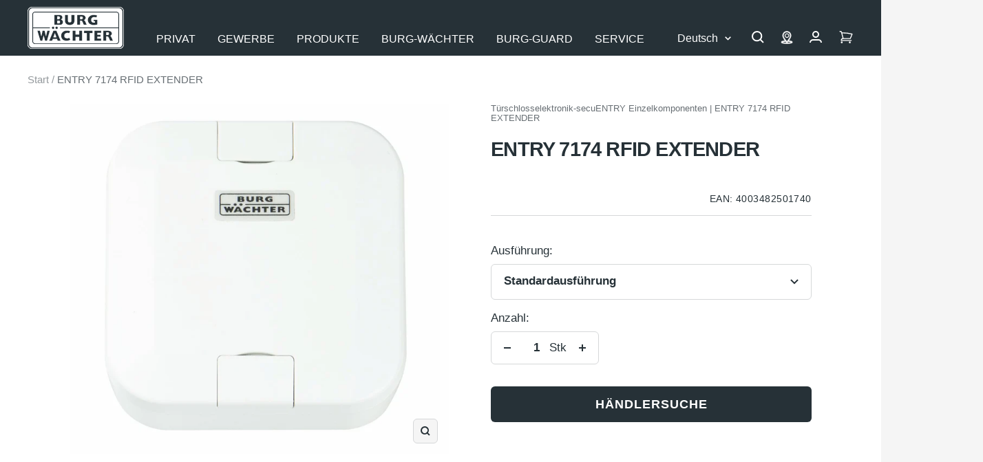

--- FILE ---
content_type: text/html; charset=utf-8
request_url: https://burg.biz/products/entry-7174-rfid-extender
body_size: 66574
content:
<!doctype html><html class="no-js" lang="de" dir="ltr">
  <head>

       





















<!-- Google Tag Manager -->
        <script>
  window.dataLayer = window.dataLayer || [];
  dataLayer.push({
    'NUM_GENRE_PAGES': 3  // oder ein dynamischer Wert
  });
</script>
  <script>(function(w,d,s,l,i){w[l]=w[l]||[];w[l].push({'gtm.start':
  new Date().getTime(),event:'gtm.js'});var f=d.getElementsByTagName(s)[0],
  j=d.createElement(s),dl=l!='dataLayer'?'&l='+l:'';j.async=true;j.src=
  'https://www.googletagmanager.com/gtm.js?id='+i+dl;f.parentNode.insertBefore(j,f);
  })(window,document,'script','dataLayer','GTM-P4NJPXSM');</script>
  <!-- End Google Tag Manager --><link rel="preconnect" href="https://delivery.consentmanager.net">
    <link rel="preconnect" href="https://cdn.consentmanager.net">
    <link rel="preload" href="https://burg.biz/cdn/shop/t/290/assets/cmp.js" as="script">
    <script type="text/javascript" data-cmp-ab="1">window.cmp_customlanguages = [{"l":"DE-DEUTSCHLAND","i":"de","r":0,"t":"DE"},{"l":"AA","i":"xy","r":0,"t":"AA"},{"l":"EN-ENGLISH","i":"en","r":0,"t":"EN"},{"l":"FR-FRANCE","i":"fr","r":0,"t":"FR"},{"l":"NL-DUTCH","i":"nl","r":0,"t":"NL"}];</script>
    <script>if(!("gdprAppliesGlobally" in window)){window.gdprAppliesGlobally=true}if(!("cmp_id" in window)||window.cmp_id<1){window.cmp_id=0}if(!("cmp_cdid" in window)){window.cmp_cdid="c2a3474321608"}if(!("cmp_params" in window)){window.cmp_params=""}if(!("cmp_host" in window)){window.cmp_host="b.delivery.consentmanager.net"}if(!("cmp_cdn" in window)){window.cmp_cdn="cdn.consentmanager.net"}if(!("cmp_proto" in window)){window.cmp_proto="https:"}if(!("cmp_codesrc" in window)){window.cmp_codesrc="1"}window.cmp_getsupportedLangs=function(){var b=["DE","EN","FR","IT","NO","DA","FI","ES","PT","RO","BG","ET","EL","GA","HR","LV","LT","MT","NL","PL","SV","SK","SL","CS","HU","RU","SR","ZH","TR","UK","AR","BS"];if("cmp_customlanguages" in window){for(var a=0;a<window.cmp_customlanguages.length;a++){b.push(window.cmp_customlanguages[a].l.toUpperCase())}}return b};window.cmp_getRTLLangs=function(){var a=["AR"];if("cmp_customlanguages" in window){for(var b=0;b<window.cmp_customlanguages.length;b++){if("r" in window.cmp_customlanguages[b]&&window.cmp_customlanguages[b].r){a.push(window.cmp_customlanguages[b].l)}}}return a};window.cmp_getlang=function(j){if(typeof(j)!="boolean"){j=true}if(j&&typeof(cmp_getlang.usedlang)=="string"&&cmp_getlang.usedlang!==""){return cmp_getlang.usedlang}var g=window.cmp_getsupportedLangs();var c=[];var f=location.hash;var e=location.search;var a="languages" in navigator?navigator.languages:[];if(f.indexOf("cmplang=")!=-1){c.push(f.substr(f.indexOf("cmplang=")+8,2).toUpperCase())}else{if(e.indexOf("cmplang=")!=-1){c.push(e.substr(e.indexOf("cmplang=")+8,2).toUpperCase())}else{if("cmp_setlang" in window&&window.cmp_setlang!=""){c.push(window.cmp_setlang.toUpperCase())}else{if(a.length>0){for(var d=0;d<a.length;d++){c.push(a[d])}}}}}if("language" in navigator){c.push(navigator.language)}if("userLanguage" in navigator){c.push(navigator.userLanguage)}var h="";for(var d=0;d<c.length;d++){var b=c[d].toUpperCase();if(g.indexOf(b)!=-1){h=b;break}if(b.indexOf("-")!=-1){b=b.substr(0,2)}if(g.indexOf(b)!=-1){h=b;break}}if(h==""&&typeof(cmp_getlang.defaultlang)=="string"&&cmp_getlang.defaultlang!==""){return cmp_getlang.defaultlang}else{if(h==""){h="EN"}}h=h.toUpperCase();return h};(function(){var y=document;var z=y.getElementsByTagName;var j=window;var r="";var b="_en";if("cmp_getlang" in j){r=j.cmp_getlang().toLowerCase();if("cmp_customlanguages" in j){var g=j.cmp_customlanguages;for(var u=0;u<g.length;u++){if(g[u].l.toLowerCase()==r){r="en";break}}}b="_"+r}function A(e,D){e+="=";var d="";var m=e.length;var i=location;var E=i.hash;var w=i.search;var s=E.indexOf(e);var C=w.indexOf(e);if(s!=-1){d=E.substring(s+m,9999)}else{if(C!=-1){d=w.substring(C+m,9999)}else{return D}}var B=d.indexOf("&");if(B!=-1){d=d.substring(0,B)}return d}var n=("cmp_proto" in j)?j.cmp_proto:"https:";if(n!="http:"&&n!="https:"){n="https:"}var h=("cmp_ref" in j)?j.cmp_ref:location.href;if(h.length>300){h=h.substring(0,300)}var k=y.createElement("script");k.setAttribute("data-cmp-ab","1");var c=A("cmpdesign","cmp_design" in j?j.cmp_design:"");var f=A("cmpregulationkey","cmp_regulationkey" in j?j.cmp_regulationkey:"");var v=A("cmpgppkey","cmp_gppkey" in j?j.cmp_gppkey:"");var p=A("cmpatt","cmp_att" in j?j.cmp_att:"");k.src=n+"//"+j.cmp_host+"/delivery/cmp.php?"+("cmp_id" in j&&j.cmp_id>0?"id="+j.cmp_id:"")+("cmp_cdid" in j?"&cdid="+j.cmp_cdid:"")+"&h="+encodeURIComponent(h)+(c!=""?"&cmpdesign="+encodeURIComponent(c):"")+(f!=""?"&cmpregulationkey="+encodeURIComponent(f):"")+(v!=""?"&cmpgppkey="+encodeURIComponent(v):"")+(p!=""?"&cmpatt="+encodeURIComponent(p):"")+("cmp_params" in j?"&"+j.cmp_params:"")+(y.cookie.length>0?"&__cmpfcc=1":"")+"&l="+r.toLowerCase()+"&o="+(new Date()).getTime();k.type="text/javascript";k.async=true;if(y.currentScript&&y.currentScript.parentElement){y.currentScript.parentElement.appendChild(k)}else{if(y.body){y.body.appendChild(k)}else{var q=["body","div","span","script","head"];for(var u=0;u<q.length;u++){var x=z(q[u]);if(x.length>0){x[0].appendChild(k);break}}}}var o="js";var t=A("cmpdebugunminimized","cmpdebugunminimized" in j?j.cmpdebugunminimized:0)>0?"":".min";var a=A("cmpdebugcoverage","cmp_debugcoverage" in j?j.cmp_debugcoverage:"");if(a=="1"){o="instrumented";t=""}var k=y.createElement("script");k.src=n+"//"+j.cmp_cdn+"/delivery/"+o+"/cmp"+b+t+".js";k.type="text/javascript";k.setAttribute("data-cmp-ab","1");k.async=true;if(y.currentScript&&y.currentScript.parentElement){y.currentScript.parentElement.appendChild(k)}else{if(y.body){y.body.appendChild(k)}else{var x=z("body");if(x.length==0){x=z("div")}if(x.length==0){x=z("span")}if(x.length==0){x=z("ins")}if(x.length==0){x=z("script")}if(x.length==0){x=z("head")}if(x.length>0){x[0].appendChild(k)}}}})();window.cmp_addFrame=function(b){if(!window.frames[b]){if(document.body){var a=document.createElement("iframe");a.style.cssText="display:none";if("cmp_cdn" in window&&"cmp_ultrablocking" in window&&window.cmp_ultrablocking>0){a.src="//"+window.cmp_cdn+"/delivery/empty.html"}a.name=b;a.setAttribute("title","Intentionally hidden, please ignore");a.setAttribute("role","none");a.setAttribute("tabindex","-1");document.body.appendChild(a)}else{window.setTimeout(window.cmp_addFrame,10,b)}}};window.cmp_rc=function(c,b){var j=document.cookie;var g="";var e=0;var f=false;while(j!=""&&e<100){e++;while(j.substr(0,1)==" "){j=j.substr(1,j.length)}var h=j.substring(0,j.indexOf("="));if(j.indexOf(";")!=-1){var k=j.substring(j.indexOf("=")+1,j.indexOf(";"))}else{var k=j.substr(j.indexOf("=")+1,j.length)}if(c==h){g=k;f=true}var d=j.indexOf(";")+1;if(d==0){d=j.length}j=j.substring(d,j.length)}if(!f&&typeof(b)=="string"){g=b}return(g)};window.cmp_stub=function(){var a=arguments;__cmp.a=__cmp.a||[];if(!a.length){return __cmp.a}else{if(a[0]==="ping"){if(a[1]===2){a[2]({gdprApplies:gdprAppliesGlobally,cmpLoaded:false,cmpStatus:"stub",displayStatus:"hidden",apiVersion:"2.2",cmpId:31},true)}else{a[2](false,true)}}else{if(a[0]==="getUSPData"){a[2]({version:1,uspString:window.cmp_rc("__cmpccpausps","1---")},true)}else{if(a[0]==="getTCData"){__cmp.a.push([].slice.apply(a))}else{if(a[0]==="addEventListener"||a[0]==="removeEventListener"){__cmp.a.push([].slice.apply(a))}else{if(a.length==4&&a[3]===false){a[2]({},false)}else{__cmp.a.push([].slice.apply(a))}}}}}}};window.cmp_gpp_ping=function(){return{gppVersion:"1.1",cmpStatus:"stub",cmpDisplayStatus:"hidden",signalStatus:"not ready",supportedAPIs:["5:tcfcav1","7:usnat","8:usca","9:usva","10:usco","11:usut","12:usct"],cmpId:31,sectionList:[],applicableSections:[0],gppString:"",parsedSections:{}}};window.cmp_gppstub=function(){var c=arguments;__gpp.q=__gpp.q||[];if(!c.length){return __gpp.q}var h=c[0];var g=c.length>1?c[1]:null;var f=c.length>2?c[2]:null;var a=null;var j=false;if(h==="ping"){a=window.cmp_gpp_ping();j=true}else{if(h==="addEventListener"){__gpp.e=__gpp.e||[];if(!("lastId" in __gpp)){__gpp.lastId=0}__gpp.lastId++;var d=__gpp.lastId;__gpp.e.push({id:d,callback:g});a={eventName:"listenerRegistered",listenerId:d,data:true,pingData:window.cmp_gpp_ping()};j=true}else{if(h==="removeEventListener"){__gpp.e=__gpp.e||[];a=false;for(var e=0;e<__gpp.e.length;e++){if(__gpp.e[e].id==f){__gpp.e[e].splice(e,1);a=true;break}}j=true}else{__gpp.q.push([].slice.apply(c))}}}if(a!==null&&typeof(g)==="function"){g(a,j)}};window.cmp_msghandler=function(d){var a=typeof d.data==="string";try{var c=a?JSON.parse(d.data):d.data}catch(f){var c=null}if(typeof(c)==="object"&&c!==null&&"__cmpCall" in c){var b=c.__cmpCall;window.__cmp(b.command,b.parameter,function(h,g){var e={__cmpReturn:{returnValue:h,success:g,callId:b.callId}};d.source.postMessage(a?JSON.stringify(e):e,"*")})}if(typeof(c)==="object"&&c!==null&&"__uspapiCall" in c){var b=c.__uspapiCall;window.__uspapi(b.command,b.version,function(h,g){var e={__uspapiReturn:{returnValue:h,success:g,callId:b.callId}};d.source.postMessage(a?JSON.stringify(e):e,"*")})}if(typeof(c)==="object"&&c!==null&&"__tcfapiCall" in c){var b=c.__tcfapiCall;window.__tcfapi(b.command,b.version,function(h,g){var e={__tcfapiReturn:{returnValue:h,success:g,callId:b.callId}};d.source.postMessage(a?JSON.stringify(e):e,"*")},b.parameter)}if(typeof(c)==="object"&&c!==null&&"__gppCall" in c){var b=c.__gppCall;window.__gpp(b.command,function(h,g){var e={__gppReturn:{returnValue:h,success:g,callId:b.callId}};d.source.postMessage(a?JSON.stringify(e):e,"*")},"parameter" in b?b.parameter:null,"version" in b?b.version:1)}};window.cmp_setStub=function(a){if(!(a in window)||(typeof(window[a])!=="function"&&typeof(window[a])!=="object"&&(typeof(window[a])==="undefined"||window[a]!==null))){window[a]=window.cmp_stub;window[a].msgHandler=window.cmp_msghandler;window.addEventListener("message",window.cmp_msghandler,false)}};window.cmp_setGppStub=function(a){if(!(a in window)||(typeof(window[a])!=="function"&&typeof(window[a])!=="object"&&(typeof(window[a])==="undefined"||window[a]!==null))){window[a]=window.cmp_gppstub;window[a].msgHandler=window.cmp_msghandler;window.addEventListener("message",window.cmp_msghandler,false)}};window.cmp_addFrame("__cmpLocator");if(!("cmp_disableusp" in window)||!window.cmp_disableusp){window.cmp_addFrame("__uspapiLocator")}if(!("cmp_disabletcf" in window)||!window.cmp_disabletcf){window.cmp_addFrame("__tcfapiLocator")}if(!("cmp_disablegpp" in window)||!window.cmp_disablegpp){window.cmp_addFrame("__gppLocator")}window.cmp_setStub("__cmp");if(!("cmp_disabletcf" in window)||!window.cmp_disabletcf){window.cmp_setStub("__tcfapi")}if(!("cmp_disableusp" in window)||!window.cmp_disableusp){window.cmp_setStub("__uspapi")}if(!("cmp_disablegpp" in window)||!window.cmp_disablegpp){window.cmp_setGppStub("__gpp")};</script>
    <script src="//burg.biz/cdn/shop/t/290/assets/cmp.js?v=119002899591866138961711356950"></script><meta charset="utf-8">
    <meta name="viewport" content="width=device-width, initial-scale=1.0, height=device-height, minimum-scale=1.0, maximum-scale=1.0">
    <meta name="theme-color" content="#263137">
    <meta name="facebook-domain-verification" content="piml0uotfe57bje8aqia9slf4jihsl" />

    <title>ENTRY 7174 RFID EXTENDER</title><link rel="canonical" href="https://burg.biz/products/entry-7174-rfid-extender"><link rel="shortcut icon" href="//burg.biz/cdn/shop/files/Unbenannt_96x96.png?v=1637936393" type="image/png">
      <link rel="apple-touch-icon" href="//burg.biz/cdn/shop/files/Unbenannt_96x96.png?v=1637936393"><link rel="preconnect" href="https://cdn.shopify.com">
    <link rel="dns-prefetch" href="https://productreviews.shopifycdn.com">
    <link rel="dns-prefetch" href="https://www.google-analytics.com"><link rel="preload" as="script" href="//burg.biz/cdn/shop/t/290/assets/vendor.js?v=22537653015059156621660554061">
    <link rel="preload" as="script" href="//burg.biz/cdn/shop/t/290/assets/theme.js?v=182015294128857527501762760411"><link rel="preload" as="fetch" href="/products/entry-7174-rfid-extender.js" crossorigin>
      <link rel="preload" as="image" imagesizes="(max-width: 999px) calc(100vw - 48px), 640px" imagesrcset="//burg.biz/cdn/shop/files/Produktbild_4003482501740_400x.jpg?v=1764122483 400w, //burg.biz/cdn/shop/files/Produktbild_4003482501740_500x.jpg?v=1764122483 500w, //burg.biz/cdn/shop/files/Produktbild_4003482501740_600x.jpg?v=1764122483 600w, //burg.biz/cdn/shop/files/Produktbild_4003482501740_700x.jpg?v=1764122483 700w, //burg.biz/cdn/shop/files/Produktbild_4003482501740_800x.jpg?v=1764122483 800w, //burg.biz/cdn/shop/files/Produktbild_4003482501740_900x.jpg?v=1764122483 900w, //burg.biz/cdn/shop/files/Produktbild_4003482501740_1000x.jpg?v=1764122483 1000w, //burg.biz/cdn/shop/files/Produktbild_4003482501740_1100x.jpg?v=1764122483 1100w, //burg.biz/cdn/shop/files/Produktbild_4003482501740_1200x.jpg?v=1764122483 1200w, //burg.biz/cdn/shop/files/Produktbild_4003482501740_1280x.jpg?v=1764122483 1280w
"><meta property="og:type" content="product">
  <meta property="og:title" content="ENTRY 7174 RFID EXTENDER">
  <meta property="product:price:amount" content="292,00">
  <meta property="product:price:currency" content="EUR"><meta property="og:image" content="http://burg.biz/cdn/shop/files/Produktbild_4003482501740.jpg?v=1764122483">
  <meta property="og:image:secure_url" content="https://burg.biz/cdn/shop/files/Produktbild_4003482501740.jpg?v=1764122483">
  <meta property="og:image:width" content="1280">
  <meta property="og:image:height" content="1186"><meta property="og:url" content="https://burg.biz/products/entry-7174-rfid-extender">
<meta property="og:site_name" content="BURG-WÄCHTER | BURG-GUARD"><meta name="twitter:card" content="summary"><meta name="twitter:title" content="ENTRY 7174 RFID EXTENDER">
  <meta name="twitter:description" content=""><meta name="twitter:image" content="https://burg.biz/cdn/shop/files/Produktbild_4003482501740_1200x1200_crop_center.jpg?v=1764122483">
  <meta name="twitter:image:alt" content="4003482501740">
    
  <script type="application/ld+json">
  {
    "@context": "https://schema.org",
    "@type": "Product",
    "offers": [{
          "@type": "Offer",
          "name": "Standardausführung",
          "availability":"https://schema.org/InStock",
          "price": 292.0,
          "priceCurrency": "EUR",
          "priceValidUntil": "2026-01-26","sku": "4003482501740","url": "/products/entry-7174-rfid-extender?variant=42428360622333"
        }
],
    "brand": {
      "@type": "Brand",
      "name": "Burg Wächter"
    },
    "name": "ENTRY 7174 RFID EXTENDER",
    "description": "",
    "category": "Türschlosselektronik-secuENTRY Einzelkomponenten",
    "url": "/products/entry-7174-rfid-extender",
    "sku": "4003482501740",
    "image": {
      "@type": "ImageObject",
      "url": "https://burg.biz/cdn/shop/files/Produktbild_4003482501740_1024x.jpg?v=1764122483",
      "image": "https://burg.biz/cdn/shop/files/Produktbild_4003482501740_1024x.jpg?v=1764122483",
      "name": "4003482501740",
      "width": "1024",
      "height": "1024"
    }
  }
  </script>



  <script type="application/ld+json">
  {
    "@context": "https://schema.org",
    "@type": "BreadcrumbList",
  "itemListElement": [{
      "@type": "ListItem",
      "position": 1,
      "name": "Start",
      "item": "https://burg.biz"
    },{
          "@type": "ListItem",
          "position": 2,
          "name": "ENTRY 7174 RFID EXTENDER",
          "item": "https://burg.biz/products/entry-7174-rfid-extender"
        }]
  }
  </script>

    <style>
  /* Typography (heading) */
  

/* Typography (body) */
  



:root {--heading-color: 38, 49, 55;
    --text-color: 38, 49, 55;
    --background: 245, 245, 245;
    --secondary-background: 245, 245, 245;
    --border-color: 214, 216, 217;
    --border-color-darker: 162, 167, 169;
    --success-color: 0, 153, 51;
    --success-background: 196, 227, 206;
    --error-color: 227, 6, 19;
    --error-background: 244, 228, 229;
    --primary-button-background: 38, 49, 55;
    --primary-button-text-color: 255, 255, 255;
    --secondary-button-background: 207, 202, 202;
    --secondary-button-text-color: 44, 52, 58;
    --product-star-rating: 255, 255, 0;
    --product-on-sale-accent: 222, 42, 42;
    --product-sold-out-accent: 64, 93, 230;
    --product-custom-label-background: 64, 93, 230;
    --product-custom-label-text-color: 255, 255, 255;
    --product-custom-label-2-background: 255, 255, 0;
    --product-custom-label-2-text-color: 0, 0, 0;
    --product-low-stock-text-color: 222, 42, 42;
    --product-in-stock-text-color: 0, 153, 51;
    --product-background: 255, 255, 255;
    --loading-bar-background: 38, 49, 55;

    /* We duplicate some "base" colors as root colors, which is useful to use on drawer elements or popover without. Those should not be overridden to avoid issues */
    --root-heading-color: 38, 49, 55;
    --root-text-color: 38, 49, 55;
    --root-background: 245, 245, 245;
    --root-border-color: 214, 216, 217;
    --root-primary-button-background: 38, 49, 55;
    --root-primary-button-text-color: 255, 255, 255;

    --base-font-size: 17px;
    --heading-font-family: Helvetica, Arial, sans-serif;
    --heading-font-weight: 700;
    --heading-font-style: normal;
    --heading-line-height: 1.4;
    --heading-text-transform: normal;
    --text-font-family:  Helvetica, Arial, sans-serif;
    --text-font-family2:  Helvetica, Arial, sans-serif;
    --text-font-weight: 400;
    --text-font-style: normal;
    --text-font-bold-weight: 700;
    --text-line-height: 1.4;

    /* Typography (font size) */
    --heading-xxsmall-font-size: 10px;
    --heading-xsmall-font-size: 10px;
    --heading-small-font-size: 11px;
    --heading-large-font-size: 29px;
    --heading-h1-font-size: 29px;
    --heading-h2-font-size: 25px;
    --heading-h3-font-size: 23px;
    --heading-h4-font-size: 19px;
    --heading-h5-font-size: 15px;
    --heading-h6-font-size: 13px;

    /* Control the look and feel of the theme by changing radius of various elements */
    --button-border-radius: 6px;
    --button-letter-spacing: 1px;
    --block-border-radius: 8px;
    --block-border-radius-reduced: 4px;
    --color-swatch-border-radius: 0px;

    /* Button size */
    --button-height: 48px;
    --button-small-height: 40px;

    /* Form related */
    --form-input-field-height: 48px;
    --form-input-gap: 16px;
    --form-submit-margin: 24px;

    /* Product listing related variables */
    --product-list-block-spacing: 32px;

    /* Video related */
    --play-button-background: 245, 245, 245;
    --play-button-arrow: 38, 49, 55;

    /* RTL support */
    --transform-logical-flip: 1;
    --transform-origin-start: left;
    --transform-origin-end: right;

    /* Other */
    --zoom-cursor-svg-url: url(//burg.biz/cdn/shop/t/290/assets/zoom-cursor.svg?v=103862391431123669271750417702);
    --arrow-right-svg-url: url(//burg.biz/cdn/shop/t/290/assets/arrow-right.svg?v=142383790436374891111750417702);
    --arrow-left-svg-url: url(//burg.biz/cdn/shop/t/290/assets/arrow-left.svg?v=139961019643893863551750417702);

    /* Some useful variables that we can reuse in our CSS. Some explanation are needed for some of them:
       - container-max-width-minus-gutters: represents the container max width without the edge gutters
       - container-outer-width: considering the screen width, represent all the space outside the container
       - container-outer-margin: same as container-outer-width but get set to 0 inside a container
       - container-inner-width: the effective space inside the container (minus gutters)
       - grid-column-width: represents the width of a single column of the grid
       - vertical-breather: this is a variable that defines the global "spacing" between sections, and inside the section
                            to create some "breath" and minimum spacing
     */
    --container-max-width: 1600px;
    --container-gutter: 24px;
    --container-max-width-minus-gutters: calc(var(--container-max-width) - (var(--container-gutter)) * 2);
    --container-outer-width: max(calc((100vw - var(--container-max-width-minus-gutters)) / 2), var(--container-gutter));
    --container-outer-margin: var(--container-outer-width);
    --container-inner-width: calc(100vw - var(--container-outer-width) * 2);

    --grid-column-count: 10;
    --grid-gap: 24px;
    --grid-column-width: calc((100vw - var(--container-outer-width) * 2 - var(--grid-gap) * (var(--grid-column-count) - 1)) / var(--grid-column-count));

    --vertical-breather: 28px;
    --vertical-breather-tight: 28px;

    /* Shopify related variables */
    --payment-terms-background-color: #f5f5f5;
  }

  @media screen and (min-width: 741px) {
    :root {
      --container-gutter: 40px;
      --grid-column-count: 20;
      --vertical-breather: 40px;
      --vertical-breather-tight: 40px;

      /* Typography (font size) */
      --heading-xsmall-font-size: 11px;
      --heading-small-font-size: 12px;
      --heading-large-font-size: 45px;
      --heading-h1-font-size: 45px;
      --heading-h2-font-size: 33px;
      --heading-h3-font-size: 27px;
      --heading-h4-font-size: 19px;
      --heading-h5-font-size: 15px;
      --heading-h6-font-size: 13px;

      /* Form related */
      --form-input-field-height: 52px;
      --form-submit-margin: 32px;

      /* Button size */
      --button-height: 52px;
      --button-small-height: 44px;
    }
  }

  @media screen and (min-width: 1200px) {
    :root {
      --vertical-breather: 48px;
      --vertical-breather-tight: 48px;
      --product-list-block-spacing: 48px;

      /* Typography */
      --heading-large-font-size: 55px;
      --heading-h1-font-size: 47px;
      --heading-h2-font-size: 41px;
      --heading-h3-font-size: 29px;
      --heading-h4-font-size: 23px;
      --heading-h5-font-size: 19px;
      --heading-h6-font-size: 13px;
    }
  }

  @media screen and (min-width: 1600px) {
    :root {
      --vertical-breather: 48px;
      --vertical-breather-tight: 48px;
    }
  }
</style>
    <script>
  // This allows to expose several variables to the global scope, to be used in scripts
  window.themeVariables = {
    settings: {
      direction: "ltr",
      pageType: "product",
      cartCount: 0,
      moneyFormat: "{{amount_with_comma_separator}} €",
      moneyWithCurrencyFormat: "{{amount_with_comma_separator}} €",
      showVendor: false,
      discountMode: "saving",
      currencyCodeEnabled: false,
      searchMode: "product,article,page,collection",
      searchUnavailableProducts: "last",
      cartType: "message",
      cartCurrency: "EUR",
      defaultBgLink: "\/pages\/bg-ansprechpartner",
      bgLinkInternal: "https:\/\/burg.biz\/pages\/bg-ansprechpartner",
      bwLinkInternal: "https:\/\/burg.biz\/pages\/kontakt-hotline",
      mobileZoomFactor: 2.5
    },

    routes: {
      host: "burg.biz",
      rootUrl: "\/",
      rootUrlWithoutSlash: '',
      cartUrl: "\/cart",
      cartAddUrl: "\/cart\/add",
      cartChangeUrl: "\/cart\/change",
      searchUrl: "\/search",
      predictiveSearchUrl: "\/search\/suggest",
      productRecommendationsUrl: "\/recommendations\/products"
    },

    strings: {
      accessibilityDelete: "Löschen",
      accessibilityClose: "Schließen",
      collectionSoldOut: "bald wieder erhältlich",
      collectionBestellartikel: "Bestellartikel",
      collectionDiscount: "Spare @savings@",
      productSalePrice: "Angebotspreis",
      productRegularPrice: "Regulärer Preis",
      productFormUnavailable: "Nicht verfügbar",
      productFormSoldOut: "bald wieder erhältlich",
      productFormBestellartikel: "Bestellartikel",
      productFormPreOrder: "Vorbestellen",
      productFormAddToCart: "Zum Warenkorb hinzufügen",
      productFormUVP: "UVP",
      searchNoResults: "Es konnten keine Ergebnisse gefunden werden.",
      searchNewSearch: "Neue Suche",
      searchProducts: "Produkte",
      searchArticles: "Blogbeiträge",
      searchPages: "Seiten",
      searchCollections: "Kategorien",
      cartViewCart: "Warenkorb ansehen",
      cartItemAdded: "Produkt zum Warenkorb hinzugefügt!",
      cartItemAddedShort: "Zum Warenkorb hinzugefügt!",
      cartAddOrderNote: "Notiz hinzufügen",
      cartEditOrderNote: "Notiz bearbeiten",
      shippingEstimatorNoResults: "Entschuldigen Sie, wir liefern leider nicht an Ihre Adresse.",
      shippingEstimatorOneResult: "Es gibt eine Versandklasse für Deine Adresse:",
      shippingEstimatorMultipleResults: "Es gibt mehrere Versandklassen für Deine Adresse:",
      shippingEstimatorError: "Ein oder mehrere Fehler sind beim Abrufen der Versandklassen aufgetreten:",
      consentModalTitle: "Wir benötigen Ihre Zustimmung, um {{service}} zu laden!",
      consentModalDescription: "Wir verwenden den Service, um Inhalte einzubetten. Dieser Service kann Daten zu Ihren Aktivitäten sammeln. Bitte lesen Sie die Details durch und stimmen Sie der Nutzung des Service zu, um diese Inhalte anzuzeigen.",
      consentModalAccept: "Akzeptieren"
    },

    libs: {
      flickity: "\/\/burg.biz\/cdn\/shop\/t\/290\/assets\/flickity.min.js?v=180747422137121284051680506131",
      photoswipe: "\/\/burg.biz\/cdn\/shop\/t\/290\/assets\/photoswipe.min.js?v=17619293982962393691680506132",
      qrCode: "\/\/burg.biz\/cdn\/shopifycloud\/storefront\/assets\/themes_support\/vendor\/qrcode-3f2b403b.js"
    },

    breakpoints: {
      phone: 'screen and (max-width: 740px)',
      tablet: 'screen and (min-width: 741px) and (max-width: 999px)',
      tabletAndUp: 'screen and (min-width: 741px)',
      pocket: 'screen and (max-width: 999px)',
      lap: 'screen and (min-width: 1000px) and (max-width: 1199px)',
      lapAndUp: 'screen and (min-width: 1000px)',
      desktop: 'screen and (min-width: 1200px)',
      wide: 'screen and (min-width: 1400px)'
    },

    info: {
      name: 'Focal',
      version: '8.0.0'
    }
  };

  if ('noModule' in HTMLScriptElement.prototype) {
    // Old browsers (like IE) that does not support module will be considered as if not executing JS at all
    document.documentElement.className = document.documentElement.className.replace('no-js', 'js');

    requestAnimationFrame(() => {
      const viewportHeight = (window.visualViewport ? window.visualViewport.height : document.documentElement.clientHeight);
      document.documentElement.style.setProperty('--window-height',viewportHeight + 'px');
    });
  }// We save the product ID in local storage to be eventually used for recently viewed section
    try {
      const setRVPCookie = function () {
        const items = JSON.parse(localStorage.getItem('theme:recently-viewed-products') || '[]');

        // We check if the current product already exists, and if it does not, we add it at the start
        if (!items.includes(7560431141117)) {
          items.unshift(7560431141117);
        }

        localStorage.setItem('theme:recently-viewed-products', JSON.stringify(items.slice(0, 20)));
      }
      if(window.initialConsentSet) {
        setRVPCookie();
      } else {
        __cmp("addEventListener",["consent",function () {
          setRVPCookie();
        } ,false],null);
      }
    } catch (e) {
      // Safari in private mode does not allow setting item, we silently fail
    }</script>
    <link href="//burg.biz/cdn/shop/t/290/assets/theme.css?v=86130935304452007901765265354" rel="stylesheet" type="text/css" media="all" />
    <script src="//burg.biz/cdn/shop/t/290/assets/vendor.js?v=22537653015059156621660554061" defer></script>
    <script src="//burg.biz/cdn/shop/t/290/assets/theme.js?v=182015294128857527501762760411" defer></script>
   <script>window.performance && window.performance.mark && window.performance.mark('shopify.content_for_header.start');</script><meta id="shopify-digital-wallet" name="shopify-digital-wallet" content="/60964700413/digital_wallets/dialog">
<link rel="alternate" hreflang="x-default" href="https://burg.biz/products/entry-7174-rfid-extender">
<link rel="alternate" hreflang="de-DE" href="https://burg.biz/products/entry-7174-rfid-extender">
<link rel="alternate" hreflang="nl-DE" href="https://burg.biz/nl/products/entry-7174-rfid-extender">
<link rel="alternate" hreflang="en-DE" href="https://burg.biz/en/products/entry-7174-rfid-extender">
<link rel="alternate" hreflang="fr-DE" href="https://burg.biz/fr/products/entry-7174-rfid-extender">
<link rel="alternate" type="application/json+oembed" href="https://burg.biz/products/entry-7174-rfid-extender.oembed">
<script async="async" src="/checkouts/internal/preloads.js?locale=de-DE"></script>
<script id="shopify-features" type="application/json">{"accessToken":"d16fc7b2f5e8da6e18a3f5817ac52978","betas":["rich-media-storefront-analytics"],"domain":"burg.biz","predictiveSearch":true,"shopId":60964700413,"locale":"de"}</script>
<script>var Shopify = Shopify || {};
Shopify.shop = "burg-waechter.myshopify.com";
Shopify.locale = "de";
Shopify.currency = {"active":"EUR","rate":"1.0"};
Shopify.country = "DE";
Shopify.theme = {"name":"burg-waechter-theme\/master","id":134760136957,"schema_name":"Focal","schema_version":"8.3.0","theme_store_id":null,"role":"main"};
Shopify.theme.handle = "null";
Shopify.theme.style = {"id":null,"handle":null};
Shopify.cdnHost = "burg.biz/cdn";
Shopify.routes = Shopify.routes || {};
Shopify.routes.root = "/";</script>
<script type="module">!function(o){(o.Shopify=o.Shopify||{}).modules=!0}(window);</script>
<script>!function(o){function n(){var o=[];function n(){o.push(Array.prototype.slice.apply(arguments))}return n.q=o,n}var t=o.Shopify=o.Shopify||{};t.loadFeatures=n(),t.autoloadFeatures=n()}(window);</script>
<script id="shop-js-analytics" type="application/json">{"pageType":"product"}</script>
<script defer="defer" async type="module" src="//burg.biz/cdn/shopifycloud/shop-js/modules/v2/client.init-shop-cart-sync_HUjMWWU5.de.esm.js"></script>
<script defer="defer" async type="module" src="//burg.biz/cdn/shopifycloud/shop-js/modules/v2/chunk.common_QpfDqRK1.esm.js"></script>
<script type="module">
  await import("//burg.biz/cdn/shopifycloud/shop-js/modules/v2/client.init-shop-cart-sync_HUjMWWU5.de.esm.js");
await import("//burg.biz/cdn/shopifycloud/shop-js/modules/v2/chunk.common_QpfDqRK1.esm.js");

  window.Shopify.SignInWithShop?.initShopCartSync?.({"fedCMEnabled":true,"windoidEnabled":true});

</script>
<script id="__st">var __st={"a":60964700413,"offset":3600,"reqid":"08e98272-7bab-4b7d-bdf5-723a302f1afd-1768599128","pageurl":"burg.biz\/products\/entry-7174-rfid-extender","u":"4527d0eeefa0","p":"product","rtyp":"product","rid":7560431141117};</script>
<script>window.ShopifyPaypalV4VisibilityTracking = true;</script>
<script id="captcha-bootstrap">!function(){'use strict';const t='contact',e='account',n='new_comment',o=[[t,t],['blogs',n],['comments',n],[t,'customer']],c=[[e,'customer_login'],[e,'guest_login'],[e,'recover_customer_password'],[e,'create_customer']],r=t=>t.map((([t,e])=>`form[action*='/${t}']:not([data-nocaptcha='true']) input[name='form_type'][value='${e}']`)).join(','),a=t=>()=>t?[...document.querySelectorAll(t)].map((t=>t.form)):[];function s(){const t=[...o],e=r(t);return a(e)}const i='password',u='form_key',d=['recaptcha-v3-token','g-recaptcha-response','h-captcha-response',i],f=()=>{try{return window.sessionStorage}catch{return}},m='__shopify_v',_=t=>t.elements[u];function p(t,e,n=!1){try{const o=window.sessionStorage,c=JSON.parse(o.getItem(e)),{data:r}=function(t){const{data:e,action:n}=t;return t[m]||n?{data:e,action:n}:{data:t,action:n}}(c);for(const[e,n]of Object.entries(r))t.elements[e]&&(t.elements[e].value=n);n&&o.removeItem(e)}catch(o){console.error('form repopulation failed',{error:o})}}const l='form_type',E='cptcha';function T(t){t.dataset[E]=!0}const w=window,h=w.document,L='Shopify',v='ce_forms',y='captcha';let A=!1;((t,e)=>{const n=(g='f06e6c50-85a8-45c8-87d0-21a2b65856fe',I='https://cdn.shopify.com/shopifycloud/storefront-forms-hcaptcha/ce_storefront_forms_captcha_hcaptcha.v1.5.2.iife.js',D={infoText:'Durch hCaptcha geschützt',privacyText:'Datenschutz',termsText:'Allgemeine Geschäftsbedingungen'},(t,e,n)=>{const o=w[L][v],c=o.bindForm;if(c)return c(t,g,e,D).then(n);var r;o.q.push([[t,g,e,D],n]),r=I,A||(h.body.append(Object.assign(h.createElement('script'),{id:'captcha-provider',async:!0,src:r})),A=!0)});var g,I,D;w[L]=w[L]||{},w[L][v]=w[L][v]||{},w[L][v].q=[],w[L][y]=w[L][y]||{},w[L][y].protect=function(t,e){n(t,void 0,e),T(t)},Object.freeze(w[L][y]),function(t,e,n,w,h,L){const[v,y,A,g]=function(t,e,n){const i=e?o:[],u=t?c:[],d=[...i,...u],f=r(d),m=r(i),_=r(d.filter((([t,e])=>n.includes(e))));return[a(f),a(m),a(_),s()]}(w,h,L),I=t=>{const e=t.target;return e instanceof HTMLFormElement?e:e&&e.form},D=t=>v().includes(t);t.addEventListener('submit',(t=>{const e=I(t);if(!e)return;const n=D(e)&&!e.dataset.hcaptchaBound&&!e.dataset.recaptchaBound,o=_(e),c=g().includes(e)&&(!o||!o.value);(n||c)&&t.preventDefault(),c&&!n&&(function(t){try{if(!f())return;!function(t){const e=f();if(!e)return;const n=_(t);if(!n)return;const o=n.value;o&&e.removeItem(o)}(t);const e=Array.from(Array(32),(()=>Math.random().toString(36)[2])).join('');!function(t,e){_(t)||t.append(Object.assign(document.createElement('input'),{type:'hidden',name:u})),t.elements[u].value=e}(t,e),function(t,e){const n=f();if(!n)return;const o=[...t.querySelectorAll(`input[type='${i}']`)].map((({name:t})=>t)),c=[...d,...o],r={};for(const[a,s]of new FormData(t).entries())c.includes(a)||(r[a]=s);n.setItem(e,JSON.stringify({[m]:1,action:t.action,data:r}))}(t,e)}catch(e){console.error('failed to persist form',e)}}(e),e.submit())}));const S=(t,e)=>{t&&!t.dataset[E]&&(n(t,e.some((e=>e===t))),T(t))};for(const o of['focusin','change'])t.addEventListener(o,(t=>{const e=I(t);D(e)&&S(e,y())}));const B=e.get('form_key'),M=e.get(l),P=B&&M;t.addEventListener('DOMContentLoaded',(()=>{const t=y();if(P)for(const e of t)e.elements[l].value===M&&p(e,B);[...new Set([...A(),...v().filter((t=>'true'===t.dataset.shopifyCaptcha))])].forEach((e=>S(e,t)))}))}(h,new URLSearchParams(w.location.search),n,t,e,['guest_login'])})(!1,!0)}();</script>
<script integrity="sha256-4kQ18oKyAcykRKYeNunJcIwy7WH5gtpwJnB7kiuLZ1E=" data-source-attribution="shopify.loadfeatures" defer="defer" src="//burg.biz/cdn/shopifycloud/storefront/assets/storefront/load_feature-a0a9edcb.js" crossorigin="anonymous"></script>
<script data-source-attribution="shopify.dynamic_checkout.dynamic.init">var Shopify=Shopify||{};Shopify.PaymentButton=Shopify.PaymentButton||{isStorefrontPortableWallets:!0,init:function(){window.Shopify.PaymentButton.init=function(){};var t=document.createElement("script");t.src="https://burg.biz/cdn/shopifycloud/portable-wallets/latest/portable-wallets.de.js",t.type="module",document.head.appendChild(t)}};
</script>
<script data-source-attribution="shopify.dynamic_checkout.buyer_consent">
  function portableWalletsHideBuyerConsent(e){var t=document.getElementById("shopify-buyer-consent"),n=document.getElementById("shopify-subscription-policy-button");t&&n&&(t.classList.add("hidden"),t.setAttribute("aria-hidden","true"),n.removeEventListener("click",e))}function portableWalletsShowBuyerConsent(e){var t=document.getElementById("shopify-buyer-consent"),n=document.getElementById("shopify-subscription-policy-button");t&&n&&(t.classList.remove("hidden"),t.removeAttribute("aria-hidden"),n.addEventListener("click",e))}window.Shopify?.PaymentButton&&(window.Shopify.PaymentButton.hideBuyerConsent=portableWalletsHideBuyerConsent,window.Shopify.PaymentButton.showBuyerConsent=portableWalletsShowBuyerConsent);
</script>
<script data-source-attribution="shopify.dynamic_checkout.cart.bootstrap">document.addEventListener("DOMContentLoaded",(function(){function t(){return document.querySelector("shopify-accelerated-checkout-cart, shopify-accelerated-checkout")}if(t())Shopify.PaymentButton.init();else{new MutationObserver((function(e,n){t()&&(Shopify.PaymentButton.init(),n.disconnect())})).observe(document.body,{childList:!0,subtree:!0})}}));
</script>

<script>window.performance && window.performance.mark && window.performance.mark('shopify.content_for_header.end');</script>

<!--begin-boost-pfs-filter-css-->
  <link href="//burg.biz/cdn/shop/t/290/assets/boost-pfs-instant-search.css?v=82076663221113590721668524914" rel="stylesheet" type="text/css" media="all" />
<link href="//burg.biz/cdn/shop/t/290/assets/boost-pfs-custom.css?v=112578074306284645291748242071" rel="stylesheet" type="text/css" media="all" />
<style data-id="boost-pfs-style">
    .boost-pfs-filter-option-title-text {font-size: 16px;font-weight: 600;text-transform: none;font-family: Hind;}

   .boost-pfs-filter-tree-v .boost-pfs-filter-option-title-text:before {}
    .boost-pfs-filter-tree-v .boost-pfs-filter-option.boost-pfs-filter-option-collapsed .boost-pfs-filter-option-title-text:before {}
    .boost-pfs-filter-tree-h .boost-pfs-filter-option-title-heading:before {}

    .boost-pfs-filter-refine-by .boost-pfs-filter-option-title h3 {}

    .boost-pfs-filter-option-content .boost-pfs-filter-option-item-list .boost-pfs-filter-option-item button,
    .boost-pfs-filter-option-content .boost-pfs-filter-option-item-list .boost-pfs-filter-option-item .boost-pfs-filter-button,
    .boost-pfs-filter-option-range-amount input,
    .boost-pfs-filter-tree-v .boost-pfs-filter-refine-by .boost-pfs-filter-refine-by-items .refine-by-item,
    .boost-pfs-filter-refine-by-wrapper-v .boost-pfs-filter-refine-by .boost-pfs-filter-refine-by-items .refine-by-item,
    .boost-pfs-filter-refine-by .boost-pfs-filter-option-title,
    .boost-pfs-filter-refine-by .boost-pfs-filter-refine-by-items .refine-by-item>a,
    .boost-pfs-filter-refine-by>span,
    .boost-pfs-filter-clear,
    .boost-pfs-filter-clear-all{font-family: Hind;}
    .boost-pfs-filter-tree-h .boost-pfs-filter-pc .boost-pfs-filter-refine-by-items .refine-by-item .boost-pfs-filter-clear .refine-by-type,
    .boost-pfs-filter-refine-by-wrapper-h .boost-pfs-filter-pc .boost-pfs-filter-refine-by-items .refine-by-item .boost-pfs-filter-clear .refine-by-type {}

    .boost-pfs-filter-option-multi-level-collections .boost-pfs-filter-option-multi-level-list .boost-pfs-filter-option-item .boost-pfs-filter-button-arrow .boost-pfs-arrow:before,
    .boost-pfs-filter-option-multi-level-tag .boost-pfs-filter-option-multi-level-list .boost-pfs-filter-option-item .boost-pfs-filter-button-arrow .boost-pfs-arrow:before {}

    .boost-pfs-filter-refine-by-wrapper-v .boost-pfs-filter-refine-by .boost-pfs-filter-refine-by-items .refine-by-item .boost-pfs-filter-clear:after,
    .boost-pfs-filter-refine-by-wrapper-v .boost-pfs-filter-refine-by .boost-pfs-filter-refine-by-items .refine-by-item .boost-pfs-filter-clear:before,
    .boost-pfs-filter-tree-v .boost-pfs-filter-refine-by .boost-pfs-filter-refine-by-items .refine-by-item .boost-pfs-filter-clear:after,
    .boost-pfs-filter-tree-v .boost-pfs-filter-refine-by .boost-pfs-filter-refine-by-items .refine-by-item .boost-pfs-filter-clear:before,
    .boost-pfs-filter-refine-by-wrapper-h .boost-pfs-filter-pc .boost-pfs-filter-refine-by-items .refine-by-item .boost-pfs-filter-clear:after,
    .boost-pfs-filter-refine-by-wrapper-h .boost-pfs-filter-pc .boost-pfs-filter-refine-by-items .refine-by-item .boost-pfs-filter-clear:before,
    .boost-pfs-filter-tree-h .boost-pfs-filter-pc .boost-pfs-filter-refine-by-items .refine-by-item .boost-pfs-filter-clear:after,
    .boost-pfs-filter-tree-h .boost-pfs-filter-pc .boost-pfs-filter-refine-by-items .refine-by-item .boost-pfs-filter-clear:before {}
    .boost-pfs-filter-option-range-slider .noUi-value-horizontal {}

    .boost-pfs-filter-tree-mobile-button button,
    .boost-pfs-filter-top-sorting-mobile button {}
    .boost-pfs-filter-top-sorting-mobile button>span:after {}
  </style>
<!--end-boost-pfs-filter-css-->
<!-- BEGIN app block: shopify://apps/tablepress-size-chart/blocks/tablepress-block-dev/0315ebd4-567b-4721-9e07-500c79914395 --><script>console.log('Script tag load tp')</script>
<script>
var TP_IDX_url = "https://app.identixweb.com/";
</script>


	
		<script type="text/javascript" async src="https://app.identixweb.com/tablepress/assets/js/tablepress.js"></script>
	


<!-- END app block --><!-- BEGIN app block: shopify://apps/flair/blocks/init/51d5ae10-f90f-4540-9ec6-f09f14107bf4 --><!-- BEGIN app snippet: init --><script>  (function() {    function l(url, onload) {      var script = document.createElement("script");      script.src = url;      script.async = true;      script.onload = onload;      document.head.appendChild(script);    }function r() {        return new Promise((resolve) => {          if (document.readyState == "loading") {            document.addEventListener("DOMContentLoaded", () => resolve());          } else {            resolve();          }        });      }      function isg3() {        let k = "_flair_pv";        let v = new URLSearchParams(window.location.search).get(k);        if (v == "") {          localStorage.removeItem(k);          return false;        }        else if (v != null) {          let x = new Date().getTime() + 24 * 60 * 60 * 1000;          localStorage.setItem(k,`${v}:${x}`);          return true;        } else {          let sv = localStorage.getItem(k);          if (sv && Number(sv.split(":")[1]) > new Date().getTime()) {            return true;          }        }        localStorage.removeItem(k);        return false;      }function g2() {        l("https://cdn.shopify.com/extensions/019a7387-b640-7f63-aab2-9805ebe6be4c/flair-theme-app-38/assets/flair_gen2.js", () => {          r().then(() => {            let d ={"shop":{  "collection_handle":null,  "page_type":"product",  "product_id":"7560431141117",  "search_url":"\/search",  "_":1},"app":{  "refresh_on_init":true,"badge_variant_refresh":{"enabled":false,"type":"change","parent_selector":"form[action=\"\/cart\/add\"]","selector":".single-option-selector","delay":100},"banner_countdown_enabled":false,  "_":1}};            let c = "";            FlairApp.init(d);            if (c != "") {              let style = document.createElement("style");              style.textContent = c;              document.head.appendChild(style);            }          })        })      }function g3() {      let d ={"config":{  "storefront_token":null,  "_":1},"current":{"collection_id":"",  "country":"DE",  "currency":"EUR","language":"de","money_format":"{{amount_with_comma_separator}} €",  "page_type":"product",  "product_id":"7560431141117",  "shopify_domain":"burg-waechter.myshopify.com",  "_":1}};      l("https://cdn.shopify.com/extensions/019a7387-b640-7f63-aab2-9805ebe6be4c/flair-theme-app-38/assets/flair_gen3.js", () => {        FlairApp.init(d);      });    }if (isg3()) {        g3();        console.info(`Flair generation 3 preview is enabled. Click here to cancel: https://${window.location.host}/?_flair_pv=`)      } else {        g2();      }})()</script><!-- END app snippet --><!-- generated: 2026-01-16 22:32:09 +0100 -->

<!-- END app block --><!-- BEGIN app block: shopify://apps/geolizr/blocks/geolizr/aef0b9c9-52b7-4101-afe7-e3014ff137aa --><!-- BEGIN app snippet: geolizr-init --><script>
/* polyfill for startswith */
if (!String.prototype.startsWith) { String.prototype.startsWith = function(searchString, position) { position = position || 0; return this.indexOf(searchString, position) === position; }; }
</script>
<script type="module" src="https://cdn.shopify.com/extensions/019a0da3-fdc5-7cc2-85d0-64197e10f415/api-geolizr-162/assets/geolizr-lib.js"></script>

<script>
    let checkVersion = 20231201;
    if(typeof window.Geolizr !== "undefined" && window.Geolizr.version !== checkVersion) {
        throw new Error("old Geolizr detected");
    }

    if(typeof window.Geolizr === "undefined") {
        window.Geolizr = {};
        window.Geolizr.currencyDynamicCountry = false;
        window.Geolizr.version = checkVersion;
        window.Geolizr.foundOldVersion = false;
        window.Geolizr.waitforMoneyFormat = true;
    }

    // save geolizr-lib-class.js url to the sessionStorage
    sessionStorage.setItem('geolizr_lib_url', "");
    if(typeof window.Geolizr.events === "undefined") Geolizr.events = {};
    if(typeof window.Geolizr.geolizrEvents === "undefined") Geolizr.geolizrEvents = [];

    window.Geolizr.config = function(config) {
        window.Geolizr.currency_widget_enabled = config.currency_widget_enabled === "true" || false;
        window.Geolizr.shopCurrency = 'EUR';
        window.Geolizr.shopifyFormatMoneySet = false;
        window.Geolizr.observeElements = [];
    };

    
    
    
    
    window.Geolizr.moneyFormats = {};
    
    

    window.Geolizr.shopifyCurrencyList = [];
    window.Geolizr.shopifyCurrency = {};
    window.Geolizr.shopifyCurrencyListIndex = {};
    let setShopifyCurrencyToGeolizr = function() {
        let GeolizrEachCurrency = {};
        
        GeolizrEachCurrency = {
            "iso_code": "EUR",
            "name": "Euro",
            "symbol": "€",
            "shop_currency": true
        };
        if(GeolizrEachCurrency.shop_currency) {
            window.Geolizr.shopifyCurrency = GeolizrEachCurrency;
        }
        window.Geolizr.shopifyCurrencyList.push(GeolizrEachCurrency);
        window.Geolizr.shopifyCurrencyListIndex[GeolizrEachCurrency.iso_code] = window.Geolizr.shopifyCurrencyList.indexOf(GeolizrEachCurrency);
        
    }

    setShopifyCurrencyToGeolizr();

    

    /* Service Aliase */
    window.Geolizr.activateFreegeoip = window.Geolizr.activateIpStackProvider;
    window.Geolizr.requestLocaleRootUrl = "\/";
    window.Geolizr.addSystemEventListener = function(name, callback) {
        if (typeof window.Geolizr.realInit !== 'undefined') {
            window.Geolizr.realInit(function($) {
                callback({jquery: $});
            })
        } else {
            window.Geolizr.geolizrEvents.push(new CustomEvent(name));
            document.addEventListener(name, callback);
        }
    };

    window.Geolizr.addEventListener = function(name, callback, priority) {
        if(typeof priority == "undefined") priority = 100;
        if(typeof window.Geolizr.realAddEventListener === "undefined") {
            if (!window.Geolizr.events[name]) Geolizr.events[name] = [];
            window.Geolizr.events[name].push({callback: callback, priority: priority});
        } else {
            window.Geolizr.realAddEventListener(name, callback, priority);
        }
    };

    window.Geolizr.getGeoData = function(callback) {
        if(typeof window.Geolizr.realGetGeoData === "undefined") {
            window.Geolizr.addEventListener('geolizr.init', function() {
                window.Geolizr.getGeoData(callback);
            }, 200)
        } else {
            window.Geolizr.realGetGeoData(callback);
        }
    };

    window.Geolizr.init = function(callback, priority) {
        if(typeof window.Geolizr.realInit === "undefined")
            window.Geolizr.addEventListener("geolizr.init", callback, priority);
        else
            window.Geolizr.realInit(callback, priority);
    };


    window.Geolizr.notification_widget_enabled = false;
    window.Geolizr.popup_widget_enabled = false;
    window.Geolizr.api_widget_enabled = true;
    window.Geolizr.currency_widget_enabled = false;
    window.Geolizr.redirect_widget_enabled = true;

    window.Geolizr.enables = {
        'notification_widget_enabled': window.Geolizr.notification_widget_enabled,
        'popup_widget_enabled': window.Geolizr.popup_widget_enabled,
        'api_widget_enabled': window.Geolizr.api_widget_enabled,
        'currency_widget_enabled': window.Geolizr.currency_widget_enabled,
        'redirect_widget_enabled': window.Geolizr.redirect_widget_enabled
    };

    if(window.Geolizr.popup_widget_enabled || window.Geolizr.notification_widget_enabled || window.Geolizr.currency_widget_enabled) {
        
        window.Geolizr.geolizrCssFile = "";
        
    }

</script>

<style>
    .geolizr-currency-switch-wrapper {
        visibility: hidden;
    }

    #geolizr-notification {
        position: fixed !important;
        top: 0 !important;
        left: 0 !important;
        margin: 0 !important;
        padding: 0 !important;
        width: 100% !important;
        height: auto !important;
        min-height: 0 !important;
        max-height: none !important;
        z-index: 10000000 !important
    }

    #geolizr-notification>#geolizr-notification-message-wrapper {
        text-align: center !important;
        width: 100% !important;
        padding: 10px;
        -webkit-box-shadow: 10px 10px 5px 0 rgba(143, 143, 143, .35);
        -moz-box-shadow: 10px 10px 5px 0 rgba(143, 143, 143, .35);
        box-shadow: 10px 10px 5px 0 rgba(143, 143, 143, .35)
    }

    #geolizr-dismiss-notification {
        box-sizing: content-box;
        padding: 5px !important;
        margin: 0 !important;
        position: absolute !important;
        top: 12px !important;
        right: 12px !important;
        text-decoration: none !important;
        font-family: Arial, serif ! important;
        height: 15px !important;
        border-radius: 15px;
        width: 15px !important;
        line-height: 16px;
        font-size: 20px;
        font-weight: 700;
        cursor: pointer;
        display: inline-block
    }

    .geolizr-popup-background {
        display: block !important;
        position: fixed;
        top: 0;
        left: 0;
        right: 0;
        bottom: 0;
        height: 100%;
        width: 100%;
        z-index: 10000005 !important
    }

    .geolizr-popup {
        position: fixed !important;
        width: 560px !important;
        height: 400px !important;
        z-index: 10000010 !important;
        border: 1px solid grey
    }

    .geolizr-popup.gp-center {
        top: 50% !important;
        left: 50% !important;
        margin-top: -200px !important;
        margin-left: -280px !important
    }

    .geolizr-popup.gp-mobile {
        width: 84% !important;
        height: 84% !important;
        top: 0 !important;
        left: 0 !important;
        margin: 8%
    }

    #geolizr-popup-content-iframe {
        width: 100% !important;
        height: 100% !important;
        border: 0
    }

    .slideInDown {
        -webkit-animation-name: slideInDown;
        animation-name: slideInDown;
        -webkit-animation-duration: 1s;
        animation-duration: 1s;
        -webkit-animation-fill-mode: both;
        animation-fill-mode: both;
    }

    @-webkit-keyframes slideInDown {
        0% {
            -webkit-transform: translateY(-100%);
            transform: translateY(-100%);
            visibility: visible;
        }

        100% {
            -webkit-transform: translateY(0);
            transform: translateY(0);
        }
    }

    @keyframes slideInDown {
        0% {
            -webkit-transform: translateY(-100%);
            transform: translateY(-100%);
            visibility: visible;
        }

        100% {
            -webkit-transform: translateY(0);
            transform: translateY(0);
        }
    }

    .geolizr-currency-switch-wrapper.geolizr-absolute-auto {
        z-index: 10000000;
        position: fixed
    }

    .geolizr-currency-switch-wrapper {
        z-index: 10000000 !important;
        height: 20px;
        width: 85px;
        position: relative
    }

    .geolizr-currency-switcher {
        padding: 1px 10px;
        margin: 0;
        width: 85px;
        height: 30px;
        border-radius: 4px;
        box-sizing: border-box;
    }

    .geolizr-currency-links {
        overflow: scroll;
        overflow-x: hidden;
        border-radius: 4px;
        padding: 5px 10px;
        margin: 0;
        list-style: none;
        line-height: 1.42857143;
        background-color: #fff;
        width: 82px;
        max-height: 200px;
        display: none
    }

    .geolizr-currency-switch-wrapper .geolizr-currency-links-up {
        bottom: 30px;
        position: absolute
    }

    .geolizr-currency-switch-wrapper .geolizr-currency-links-down {
        top: 30px;
        position: absolute
    }

    li.geolizr-currency-list-li {
        float: none !important;
        margin: 0 !important;
        padding: 0 0 0 10px
    }

    .geolizr-currency-list-link {
        white-space: nowrap
    }

    .geolizr-currency-link i,
    .geolizr-currency-list-link i {
        width: 16px !important;
        height: 11px
    }

    [class^="famfamfam-flag"] {
        display: inline-block;
        width: 16px;
        height: 11px;
        line-height: 11px;
        background-size: cover;
    }

    .geolizr-currency-switcher-value {
        width: 42px;
        min-width: 42px;
        max-width: 42px;
        display: inline-block;
        text-align: left
    }

    .geolizr-currency-switcher-arrow-down,
    .geolizr-currency-switcher-arrow-up {
        content: "s";
        position: absolute;
        right: 5px;
        top: 5px;
        width: 14px;
        height: 14px;
        margin: 0
    }

    .geolizr-currency-switcher-arrow-down,
    .geolizr-currency-switcher-arrow-up {
        transition: transform .2s ease-in-out;
        content: "";
        background-image: url("data:image/svg+xml;charset=UTF-8,%3csvg xmlns='http://www.w3.org/2000/svg' viewBox='0 0 14.0 14.0' height='14.0px' width='14.0px' style='position: absolute;'%3e%3cpath d='M1 4.5 L7.0 10.5 L13.0 4.5' fill='transparent' stroke='%23000' stroke-width='1px'%3e%3c/path%3e%3c/svg%3e");
    }

    .open .geolizr-currency-switcher-arrow-down,
    .geolizr-currency-switcher-arrow-up {
        transform: rotate(180deg)
    }

    .open .geolizr-currency-switcher-arrow-up {
        transform: rotate(0deg)
    }

    .geolizr-selectable-currency {
        width: 42px;
        min-width: 42px;
        max-width: 42px;
        display: inline-block;
        text-align: left
    }

    .geolizr-shop-currency {
        width: 42px;
        min-width: 42px;
        max-width: 42px;
        display: inline-block
    }

    .geolizr-currency-link li {
        padding: 0;
        margin: 0
    }

    #geolizr-notification-spanner {
        width: 100% !important;
        line-height: 4px !important;
        height: 4px !important;
        min-height: 4px !important;
        max-height: 4px !important
    }

    body.geolizr-popup-open {
        overflow: hidden;
    }
</style><!-- END app snippet -->

<script>
    Geolizr.settings = {
        "redirect": "true" === "true",
        "api": "true" === "true",
        "currency": "false" === "true",
        "popup": "false" === "true",
        "notification": "false" === "true",
        "blockInPreview": "false" === "true"
    }
    Geolizr.theme = "";
    Geolizr.templateName = "product";
</script>

<!-- BEGIN app snippet: geolizr-redirect -->
    <script>
        if(typeof Geolizr.foundOldVersion !== "undefined" && Geolizr.foundOldVersion === false) {
            Geolizr.init(function() {
                document.body.classList.add('geolizr-redirect-loading');
                Geolizr.addEventListener('redirect.notExecuted', function(result) {
                    document.body.classList.remove('geolizr-redirect-loading');
                    if(result.code === "200") {
                        document.body.classList.add('geolizr-redirect-start');
                    } else {
                        document.body.classList.add('geolizr-redirect-blocked');
                    }
                });
            });

            Geolizr.addSystemEventListener('geolizr.init.redirect', function(e) {
                let $ = e.jquery;
                const regex = /Mozilla\/(.*)AppleWebKit\/(.*)HeadlessChrome\/(.*)/gm;
                if(regex.exec(navigator.userAgent) === null) {
                    Geolizr.redirectInit({"9752":{"id":9752,"shop":8795,"type":"url","url":"https://burg.biz/en/%path_without_locale%","ignoreReferrers":"burg-waechter.myshopify.com, burg.biz","filterlistType":"none","filterlistUrls":null},"9753":{"id":9753,"shop":8795,"type":"url","url":"https://burg.biz/%path_without_locale%","ignoreReferrers":"burg-waechter.myshopify.com, burg.biz","filterlistType":"none","filterlistUrls":null},"12163":{"id":12163,"shop":8795,"type":"url","url":"https://burg.biz/nl/%path_without_locale%","ignoreReferrers":"burg-waechter.myshopify.com, burg.biz","filterlistType":"none","filterlistUrls":null},"12326":{"id":12326,"shop":8795,"type":"url","url":"https://burg.biz/fr/%path_without_locale%","ignoreReferrers":"burg-waechter.myshopify.com, burg.biz","filterlistType":"none","filterlistUrls":null}}, {"AF":9752,"AL":9752,"DZ":9752,"AS":9752,"AD":9752,"AO":9752,"AI":9752,"AQ":9752,"AG":9752,"AR":9752,"AM":9752,"AW":9752,"AU":9752,"AZ":9752,"BS":9752,"BH":9752,"BD":9752,"BB":9752,"BY":9752,"BE":9752,"BZ":9752,"BJ":9752,"BM":9752,"BT":9752,"BO":9752,"BA":9752,"BW":9752,"BV":9752,"BR":9752,"BQ":9752,"IO":9752,"VG":9752,"BN":9752,"BG":9752,"BF":9752,"BI":9752,"KH":9752,"CM":9752,"CA":9752,"CV":9752,"KY":9752,"CF":9752,"TD":9752,"CL":9752,"CN":9752,"CX":9752,"CC":9752,"CO":9752,"KM":9752,"CG":9752,"CD":9752,"CK":9752,"CR":9752,"HR":9752,"CU":9752,"CY":9752,"CZ":9752,"CI":9752,"DK":9752,"DJ":9752,"DM":9752,"DO":9752,"NQ":9752,"EC":9752,"EG":9752,"SV":9752,"GQ":9752,"ER":9752,"EE":9752,"ET":9752,"FK":9752,"FO":9752,"FJ":9752,"FI":9752,"GF":9752,"PF":9752,"TF":9752,"FQ":9752,"GA":9752,"GM":9752,"GE":9752,"GH":9752,"GI":9752,"GR":9752,"GL":9752,"GD":9752,"GP":9752,"GU":9752,"GT":9752,"GG":9752,"GN":9752,"GW":9752,"GY":9752,"HT":9752,"HM":9752,"HN":9752,"HK":9752,"HU":9752,"IS":9752,"IN":9752,"ID":9752,"IR":9752,"IQ":9752,"IE":9752,"IM":9752,"IL":9752,"IT":9752,"JM":9752,"JP":9752,"JE":9752,"JT":9752,"JO":9752,"KZ":9752,"KE":9752,"KI":9752,"KW":9752,"KG":9752,"LA":9752,"LV":9752,"LB":9752,"LS":9752,"LR":9752,"LY":9752,"LI":9752,"LT":9752,"LU":9752,"MO":9752,"MK":9752,"MG":9752,"MW":9752,"MY":9752,"MV":9752,"ML":9752,"MT":9752,"MH":9752,"MQ":9752,"MR":9752,"MU":9752,"YT":9752,"FX":9752,"MX":9752,"FM":9752,"MI":9752,"MD":9752,"MC":9752,"MN":9752,"ME":9752,"MS":9752,"MA":9752,"MZ":9752,"MM":9752,"NA":9752,"NR":9752,"NP":9752,"AN":9752,"NT":9752,"NC":9752,"NZ":9752,"NI":9752,"NE":9752,"NG":9752,"NU":9752,"NF":9752,"KP":9752,"VD":9752,"MP":9752,"NO":9752,"OM":9752,"PC":9752,"PK":9752,"PW":9752,"PS":9752,"PA":9752,"PZ":9752,"PG":9752,"PY":9752,"YD":9752,"PE":9752,"PH":9752,"PN":9752,"PL":9752,"PT":9752,"PR":9752,"QA":9752,"RO":9752,"RU":9752,"RW":9752,"RE":9752,"BL":9752,"SH":9752,"KN":9752,"LC":9752,"MF":9752,"PM":9752,"VC":9752,"WS":9752,"SM":9752,"SA":9752,"SN":9752,"RS":9752,"CS":9752,"SC":9752,"SL":9752,"SG":9752,"SK":9752,"SI":9752,"SB":9752,"SO":9752,"ZA":9752,"GS":9752,"KR":9752,"ES":9752,"LK":9752,"SD":9752,"SR":9752,"SJ":9752,"SZ":9752,"SE":9752,"SY":9752,"ST":9752,"TW":9752,"TJ":9752,"TZ":9752,"TH":9752,"TL":9752,"TG":9752,"TK":9752,"TO":9752,"TT":9752,"TN":9752,"TR":9752,"TM":9752,"TC":9752,"TV":9752,"UM":9752,"PU":9752,"VI":9752,"UG":9752,"UA":9752,"SU":9752,"AE":9752,"GB":9752,"US":9752,"ZZ":9752,"UY":9752,"UZ":9752,"VU":9752,"VA":9752,"VE":9752,"VN":9752,"WK":9752,"WF":9752,"EH":9752,"YE":9752,"ZM":9752,"ZW":9752,"AX":9752,"CW":9752,"AT":9753,"DE":9753,"CH":9753,"NL-DR":12163,"NL-FL":12163,"NL-FR":12163,"NL-GE":12163,"NL-GR":12163,"NL-LI":12163,"NL-NB":12163,"NL-NH":12163,"NL-OV":12163,"NL-UT":12163,"NL-ZE":12163,"NL-ZH":12163,"FR":12326});
                
                    Geolizr.redirectExecute();
                } else {
                    Geolizr.redirectExcutionMessage = `UserAgent Blocked [${navigator.userAgent}]`;
                }
            });
        }
    </script>
<!-- END app snippet --><!-- BEGIN app snippet: geolizr-api -->
<script>
    if(typeof Geolizr.foundOldVersion !== "undefined" && Geolizr.foundOldVersion === false) {
        let GeolizrAPI;
        Geolizr.init(() => {
            GeolizrAPI = Geolizr.getAPIWidget({"debug_mode":"true"});
        });
    }
</script>
<!-- END app snippet -->



<!-- END app block --><!-- BEGIN app block: shopify://apps/production-b2b-bw-app/blocks/app-embed/139fc522-1ac2-46cb-a90c-53d67e7c671f -->
<script>
  window.b2b = window.b2b || {};
  window.b2b.settings = {"store_locator_url":"\/pages\/store-locator"};
</script>

<!-- END app block --><link href="https://cdn.shopify.com/extensions/019a0da3-fdc5-7cc2-85d0-64197e10f415/api-geolizr-162/assets/geolizr-lib.css" rel="stylesheet" type="text/css" media="all">
<script src="https://cdn.shopify.com/extensions/73b1f27b-9eb1-49cd-a420-29f50a954732/production-b2b-bw-app-8/assets/b2b-handling.js" type="text/javascript" defer="defer"></script>
<link href="https://cdn.shopify.com/extensions/73b1f27b-9eb1-49cd-a420-29f50a954732/production-b2b-bw-app-8/assets/b2b-handling.css" rel="stylesheet" type="text/css" media="all">
<link href="https://monorail-edge.shopifysvc.com" rel="dns-prefetch">
<script>(function(){if ("sendBeacon" in navigator && "performance" in window) {try {var session_token_from_headers = performance.getEntriesByType('navigation')[0].serverTiming.find(x => x.name == '_s').description;} catch {var session_token_from_headers = undefined;}var session_cookie_matches = document.cookie.match(/_shopify_s=([^;]*)/);var session_token_from_cookie = session_cookie_matches && session_cookie_matches.length === 2 ? session_cookie_matches[1] : "";var session_token = session_token_from_headers || session_token_from_cookie || "";function handle_abandonment_event(e) {var entries = performance.getEntries().filter(function(entry) {return /monorail-edge.shopifysvc.com/.test(entry.name);});if (!window.abandonment_tracked && entries.length === 0) {window.abandonment_tracked = true;var currentMs = Date.now();var navigation_start = performance.timing.navigationStart;var payload = {shop_id: 60964700413,url: window.location.href,navigation_start,duration: currentMs - navigation_start,session_token,page_type: "product"};window.navigator.sendBeacon("https://monorail-edge.shopifysvc.com/v1/produce", JSON.stringify({schema_id: "online_store_buyer_site_abandonment/1.1",payload: payload,metadata: {event_created_at_ms: currentMs,event_sent_at_ms: currentMs}}));}}window.addEventListener('pagehide', handle_abandonment_event);}}());</script>
<script id="web-pixels-manager-setup">(function e(e,d,r,n,o){if(void 0===o&&(o={}),!Boolean(null===(a=null===(i=window.Shopify)||void 0===i?void 0:i.analytics)||void 0===a?void 0:a.replayQueue)){var i,a;window.Shopify=window.Shopify||{};var t=window.Shopify;t.analytics=t.analytics||{};var s=t.analytics;s.replayQueue=[],s.publish=function(e,d,r){return s.replayQueue.push([e,d,r]),!0};try{self.performance.mark("wpm:start")}catch(e){}var l=function(){var e={modern:/Edge?\/(1{2}[4-9]|1[2-9]\d|[2-9]\d{2}|\d{4,})\.\d+(\.\d+|)|Firefox\/(1{2}[4-9]|1[2-9]\d|[2-9]\d{2}|\d{4,})\.\d+(\.\d+|)|Chrom(ium|e)\/(9{2}|\d{3,})\.\d+(\.\d+|)|(Maci|X1{2}).+ Version\/(15\.\d+|(1[6-9]|[2-9]\d|\d{3,})\.\d+)([,.]\d+|)( \(\w+\)|)( Mobile\/\w+|) Safari\/|Chrome.+OPR\/(9{2}|\d{3,})\.\d+\.\d+|(CPU[ +]OS|iPhone[ +]OS|CPU[ +]iPhone|CPU IPhone OS|CPU iPad OS)[ +]+(15[._]\d+|(1[6-9]|[2-9]\d|\d{3,})[._]\d+)([._]\d+|)|Android:?[ /-](13[3-9]|1[4-9]\d|[2-9]\d{2}|\d{4,})(\.\d+|)(\.\d+|)|Android.+Firefox\/(13[5-9]|1[4-9]\d|[2-9]\d{2}|\d{4,})\.\d+(\.\d+|)|Android.+Chrom(ium|e)\/(13[3-9]|1[4-9]\d|[2-9]\d{2}|\d{4,})\.\d+(\.\d+|)|SamsungBrowser\/([2-9]\d|\d{3,})\.\d+/,legacy:/Edge?\/(1[6-9]|[2-9]\d|\d{3,})\.\d+(\.\d+|)|Firefox\/(5[4-9]|[6-9]\d|\d{3,})\.\d+(\.\d+|)|Chrom(ium|e)\/(5[1-9]|[6-9]\d|\d{3,})\.\d+(\.\d+|)([\d.]+$|.*Safari\/(?![\d.]+ Edge\/[\d.]+$))|(Maci|X1{2}).+ Version\/(10\.\d+|(1[1-9]|[2-9]\d|\d{3,})\.\d+)([,.]\d+|)( \(\w+\)|)( Mobile\/\w+|) Safari\/|Chrome.+OPR\/(3[89]|[4-9]\d|\d{3,})\.\d+\.\d+|(CPU[ +]OS|iPhone[ +]OS|CPU[ +]iPhone|CPU IPhone OS|CPU iPad OS)[ +]+(10[._]\d+|(1[1-9]|[2-9]\d|\d{3,})[._]\d+)([._]\d+|)|Android:?[ /-](13[3-9]|1[4-9]\d|[2-9]\d{2}|\d{4,})(\.\d+|)(\.\d+|)|Mobile Safari.+OPR\/([89]\d|\d{3,})\.\d+\.\d+|Android.+Firefox\/(13[5-9]|1[4-9]\d|[2-9]\d{2}|\d{4,})\.\d+(\.\d+|)|Android.+Chrom(ium|e)\/(13[3-9]|1[4-9]\d|[2-9]\d{2}|\d{4,})\.\d+(\.\d+|)|Android.+(UC? ?Browser|UCWEB|U3)[ /]?(15\.([5-9]|\d{2,})|(1[6-9]|[2-9]\d|\d{3,})\.\d+)\.\d+|SamsungBrowser\/(5\.\d+|([6-9]|\d{2,})\.\d+)|Android.+MQ{2}Browser\/(14(\.(9|\d{2,})|)|(1[5-9]|[2-9]\d|\d{3,})(\.\d+|))(\.\d+|)|K[Aa][Ii]OS\/(3\.\d+|([4-9]|\d{2,})\.\d+)(\.\d+|)/},d=e.modern,r=e.legacy,n=navigator.userAgent;return n.match(d)?"modern":n.match(r)?"legacy":"unknown"}(),u="modern"===l?"modern":"legacy",c=(null!=n?n:{modern:"",legacy:""})[u],f=function(e){return[e.baseUrl,"/wpm","/b",e.hashVersion,"modern"===e.buildTarget?"m":"l",".js"].join("")}({baseUrl:d,hashVersion:r,buildTarget:u}),m=function(e){var d=e.version,r=e.bundleTarget,n=e.surface,o=e.pageUrl,i=e.monorailEndpoint;return{emit:function(e){var a=e.status,t=e.errorMsg,s=(new Date).getTime(),l=JSON.stringify({metadata:{event_sent_at_ms:s},events:[{schema_id:"web_pixels_manager_load/3.1",payload:{version:d,bundle_target:r,page_url:o,status:a,surface:n,error_msg:t},metadata:{event_created_at_ms:s}}]});if(!i)return console&&console.warn&&console.warn("[Web Pixels Manager] No Monorail endpoint provided, skipping logging."),!1;try{return self.navigator.sendBeacon.bind(self.navigator)(i,l)}catch(e){}var u=new XMLHttpRequest;try{return u.open("POST",i,!0),u.setRequestHeader("Content-Type","text/plain"),u.send(l),!0}catch(e){return console&&console.warn&&console.warn("[Web Pixels Manager] Got an unhandled error while logging to Monorail."),!1}}}}({version:r,bundleTarget:l,surface:e.surface,pageUrl:self.location.href,monorailEndpoint:e.monorailEndpoint});try{o.browserTarget=l,function(e){var d=e.src,r=e.async,n=void 0===r||r,o=e.onload,i=e.onerror,a=e.sri,t=e.scriptDataAttributes,s=void 0===t?{}:t,l=document.createElement("script"),u=document.querySelector("head"),c=document.querySelector("body");if(l.async=n,l.src=d,a&&(l.integrity=a,l.crossOrigin="anonymous"),s)for(var f in s)if(Object.prototype.hasOwnProperty.call(s,f))try{l.dataset[f]=s[f]}catch(e){}if(o&&l.addEventListener("load",o),i&&l.addEventListener("error",i),u)u.appendChild(l);else{if(!c)throw new Error("Did not find a head or body element to append the script");c.appendChild(l)}}({src:f,async:!0,onload:function(){if(!function(){var e,d;return Boolean(null===(d=null===(e=window.Shopify)||void 0===e?void 0:e.analytics)||void 0===d?void 0:d.initialized)}()){var d=window.webPixelsManager.init(e)||void 0;if(d){var r=window.Shopify.analytics;r.replayQueue.forEach((function(e){var r=e[0],n=e[1],o=e[2];d.publishCustomEvent(r,n,o)})),r.replayQueue=[],r.publish=d.publishCustomEvent,r.visitor=d.visitor,r.initialized=!0}}},onerror:function(){return m.emit({status:"failed",errorMsg:"".concat(f," has failed to load")})},sri:function(e){var d=/^sha384-[A-Za-z0-9+/=]+$/;return"string"==typeof e&&d.test(e)}(c)?c:"",scriptDataAttributes:o}),m.emit({status:"loading"})}catch(e){m.emit({status:"failed",errorMsg:(null==e?void 0:e.message)||"Unknown error"})}}})({shopId: 60964700413,storefrontBaseUrl: "https://burg.biz",extensionsBaseUrl: "https://extensions.shopifycdn.com/cdn/shopifycloud/web-pixels-manager",monorailEndpoint: "https://monorail-edge.shopifysvc.com/unstable/produce_batch",surface: "storefront-renderer",enabledBetaFlags: ["2dca8a86"],webPixelsConfigList: [{"id":"937951558","configuration":"{\"config\":\"{\\\"google_tag_ids\\\":[\\\"G-N83K7SPV08\\\"],\\\"target_country\\\":\\\"ZZ\\\",\\\"gtag_events\\\":[{\\\"type\\\":\\\"begin_checkout\\\",\\\"action_label\\\":\\\"G-N83K7SPV08\\\"},{\\\"type\\\":\\\"search\\\",\\\"action_label\\\":\\\"G-N83K7SPV08\\\"},{\\\"type\\\":\\\"view_item\\\",\\\"action_label\\\":\\\"G-N83K7SPV08\\\"},{\\\"type\\\":\\\"purchase\\\",\\\"action_label\\\":\\\"G-N83K7SPV08\\\"},{\\\"type\\\":\\\"page_view\\\",\\\"action_label\\\":\\\"G-N83K7SPV08\\\"},{\\\"type\\\":\\\"add_payment_info\\\",\\\"action_label\\\":\\\"G-N83K7SPV08\\\"},{\\\"type\\\":\\\"add_to_cart\\\",\\\"action_label\\\":\\\"G-N83K7SPV08\\\"}],\\\"enable_monitoring_mode\\\":false}\"}","eventPayloadVersion":"v1","runtimeContext":"OPEN","scriptVersion":"b2a88bafab3e21179ed38636efcd8a93","type":"APP","apiClientId":1780363,"privacyPurposes":[],"dataSharingAdjustments":{"protectedCustomerApprovalScopes":["read_customer_address","read_customer_email","read_customer_name","read_customer_personal_data","read_customer_phone"]}},{"id":"shopify-app-pixel","configuration":"{}","eventPayloadVersion":"v1","runtimeContext":"STRICT","scriptVersion":"0450","apiClientId":"shopify-pixel","type":"APP","privacyPurposes":["ANALYTICS","MARKETING"]},{"id":"shopify-custom-pixel","eventPayloadVersion":"v1","runtimeContext":"LAX","scriptVersion":"0450","apiClientId":"shopify-pixel","type":"CUSTOM","privacyPurposes":["ANALYTICS","MARKETING"]}],isMerchantRequest: false,initData: {"shop":{"name":"BURG-WÄCHTER | BURG-GUARD","paymentSettings":{"currencyCode":"EUR"},"myshopifyDomain":"burg-waechter.myshopify.com","countryCode":"DE","storefrontUrl":"https:\/\/burg.biz"},"customer":null,"cart":null,"checkout":null,"productVariants":[{"price":{"amount":292.0,"currencyCode":"EUR"},"product":{"title":"ENTRY 7174 RFID EXTENDER","vendor":"Burg Wächter","id":"7560431141117","untranslatedTitle":"ENTRY 7174 RFID EXTENDER","url":"\/products\/entry-7174-rfid-extender","type":"Türschlosselektronik-secuENTRY Einzelkomponenten"},"id":"42428360622333","image":{"src":"\/\/burg.biz\/cdn\/shop\/files\/Produktbild_4003482501740.jpg?v=1764122483"},"sku":"4003482501740","title":"Standardausführung","untranslatedTitle":"Standardausführung"}],"purchasingCompany":null},},"https://burg.biz/cdn","fcfee988w5aeb613cpc8e4bc33m6693e112",{"modern":"","legacy":""},{"shopId":"60964700413","storefrontBaseUrl":"https:\/\/burg.biz","extensionBaseUrl":"https:\/\/extensions.shopifycdn.com\/cdn\/shopifycloud\/web-pixels-manager","surface":"storefront-renderer","enabledBetaFlags":"[\"2dca8a86\"]","isMerchantRequest":"false","hashVersion":"fcfee988w5aeb613cpc8e4bc33m6693e112","publish":"custom","events":"[[\"page_viewed\",{}],[\"product_viewed\",{\"productVariant\":{\"price\":{\"amount\":292.0,\"currencyCode\":\"EUR\"},\"product\":{\"title\":\"ENTRY 7174 RFID EXTENDER\",\"vendor\":\"Burg Wächter\",\"id\":\"7560431141117\",\"untranslatedTitle\":\"ENTRY 7174 RFID EXTENDER\",\"url\":\"\/products\/entry-7174-rfid-extender\",\"type\":\"Türschlosselektronik-secuENTRY Einzelkomponenten\"},\"id\":\"42428360622333\",\"image\":{\"src\":\"\/\/burg.biz\/cdn\/shop\/files\/Produktbild_4003482501740.jpg?v=1764122483\"},\"sku\":\"4003482501740\",\"title\":\"Standardausführung\",\"untranslatedTitle\":\"Standardausführung\"}}]]"});</script><script>
  window.ShopifyAnalytics = window.ShopifyAnalytics || {};
  window.ShopifyAnalytics.meta = window.ShopifyAnalytics.meta || {};
  window.ShopifyAnalytics.meta.currency = 'EUR';
  var meta = {"product":{"id":7560431141117,"gid":"gid:\/\/shopify\/Product\/7560431141117","vendor":"Burg Wächter","type":"Türschlosselektronik-secuENTRY Einzelkomponenten","handle":"entry-7174-rfid-extender","variants":[{"id":42428360622333,"price":29200,"name":"ENTRY 7174 RFID EXTENDER - Standardausführung","public_title":"Standardausführung","sku":"4003482501740"}],"remote":false},"page":{"pageType":"product","resourceType":"product","resourceId":7560431141117,"requestId":"08e98272-7bab-4b7d-bdf5-723a302f1afd-1768599128"}};
  for (var attr in meta) {
    window.ShopifyAnalytics.meta[attr] = meta[attr];
  }
</script>
<script class="analytics">
  (function () {
    var customDocumentWrite = function(content) {
      var jquery = null;

      if (window.jQuery) {
        jquery = window.jQuery;
      } else if (window.Checkout && window.Checkout.$) {
        jquery = window.Checkout.$;
      }

      if (jquery) {
        jquery('body').append(content);
      }
    };

    var hasLoggedConversion = function(token) {
      if (token) {
        return document.cookie.indexOf('loggedConversion=' + token) !== -1;
      }
      return false;
    }

    var setCookieIfConversion = function(token) {
      if (token) {
        var twoMonthsFromNow = new Date(Date.now());
        twoMonthsFromNow.setMonth(twoMonthsFromNow.getMonth() + 2);

        document.cookie = 'loggedConversion=' + token + '; expires=' + twoMonthsFromNow;
      }
    }

    var trekkie = window.ShopifyAnalytics.lib = window.trekkie = window.trekkie || [];
    if (trekkie.integrations) {
      return;
    }
    trekkie.methods = [
      'identify',
      'page',
      'ready',
      'track',
      'trackForm',
      'trackLink'
    ];
    trekkie.factory = function(method) {
      return function() {
        var args = Array.prototype.slice.call(arguments);
        args.unshift(method);
        trekkie.push(args);
        return trekkie;
      };
    };
    for (var i = 0; i < trekkie.methods.length; i++) {
      var key = trekkie.methods[i];
      trekkie[key] = trekkie.factory(key);
    }
    trekkie.load = function(config) {
      trekkie.config = config || {};
      trekkie.config.initialDocumentCookie = document.cookie;
      var first = document.getElementsByTagName('script')[0];
      var script = document.createElement('script');
      script.type = 'text/javascript';
      script.onerror = function(e) {
        var scriptFallback = document.createElement('script');
        scriptFallback.type = 'text/javascript';
        scriptFallback.onerror = function(error) {
                var Monorail = {
      produce: function produce(monorailDomain, schemaId, payload) {
        var currentMs = new Date().getTime();
        var event = {
          schema_id: schemaId,
          payload: payload,
          metadata: {
            event_created_at_ms: currentMs,
            event_sent_at_ms: currentMs
          }
        };
        return Monorail.sendRequest("https://" + monorailDomain + "/v1/produce", JSON.stringify(event));
      },
      sendRequest: function sendRequest(endpointUrl, payload) {
        // Try the sendBeacon API
        if (window && window.navigator && typeof window.navigator.sendBeacon === 'function' && typeof window.Blob === 'function' && !Monorail.isIos12()) {
          var blobData = new window.Blob([payload], {
            type: 'text/plain'
          });

          if (window.navigator.sendBeacon(endpointUrl, blobData)) {
            return true;
          } // sendBeacon was not successful

        } // XHR beacon

        var xhr = new XMLHttpRequest();

        try {
          xhr.open('POST', endpointUrl);
          xhr.setRequestHeader('Content-Type', 'text/plain');
          xhr.send(payload);
        } catch (e) {
          console.log(e);
        }

        return false;
      },
      isIos12: function isIos12() {
        return window.navigator.userAgent.lastIndexOf('iPhone; CPU iPhone OS 12_') !== -1 || window.navigator.userAgent.lastIndexOf('iPad; CPU OS 12_') !== -1;
      }
    };
    Monorail.produce('monorail-edge.shopifysvc.com',
      'trekkie_storefront_load_errors/1.1',
      {shop_id: 60964700413,
      theme_id: 134760136957,
      app_name: "storefront",
      context_url: window.location.href,
      source_url: "//burg.biz/cdn/s/trekkie.storefront.cd680fe47e6c39ca5d5df5f0a32d569bc48c0f27.min.js"});

        };
        scriptFallback.async = true;
        scriptFallback.src = '//burg.biz/cdn/s/trekkie.storefront.cd680fe47e6c39ca5d5df5f0a32d569bc48c0f27.min.js';
        first.parentNode.insertBefore(scriptFallback, first);
      };
      script.async = true;
      script.src = '//burg.biz/cdn/s/trekkie.storefront.cd680fe47e6c39ca5d5df5f0a32d569bc48c0f27.min.js';
      first.parentNode.insertBefore(script, first);
    };
    trekkie.load(
      {"Trekkie":{"appName":"storefront","development":false,"defaultAttributes":{"shopId":60964700413,"isMerchantRequest":null,"themeId":134760136957,"themeCityHash":"11129088557306089100","contentLanguage":"de","currency":"EUR"},"isServerSideCookieWritingEnabled":true,"monorailRegion":"shop_domain","enabledBetaFlags":["65f19447"]},"Session Attribution":{},"S2S":{"facebookCapiEnabled":false,"source":"trekkie-storefront-renderer","apiClientId":580111}}
    );

    var loaded = false;
    trekkie.ready(function() {
      if (loaded) return;
      loaded = true;

      window.ShopifyAnalytics.lib = window.trekkie;

      var originalDocumentWrite = document.write;
      document.write = customDocumentWrite;
      try { window.ShopifyAnalytics.merchantGoogleAnalytics.call(this); } catch(error) {};
      document.write = originalDocumentWrite;

      window.ShopifyAnalytics.lib.page(null,{"pageType":"product","resourceType":"product","resourceId":7560431141117,"requestId":"08e98272-7bab-4b7d-bdf5-723a302f1afd-1768599128","shopifyEmitted":true});

      var match = window.location.pathname.match(/checkouts\/(.+)\/(thank_you|post_purchase)/)
      var token = match? match[1]: undefined;
      if (!hasLoggedConversion(token)) {
        setCookieIfConversion(token);
        window.ShopifyAnalytics.lib.track("Viewed Product",{"currency":"EUR","variantId":42428360622333,"productId":7560431141117,"productGid":"gid:\/\/shopify\/Product\/7560431141117","name":"ENTRY 7174 RFID EXTENDER - Standardausführung","price":"292.00","sku":"4003482501740","brand":"Burg Wächter","variant":"Standardausführung","category":"Türschlosselektronik-secuENTRY Einzelkomponenten","nonInteraction":true,"remote":false},undefined,undefined,{"shopifyEmitted":true});
      window.ShopifyAnalytics.lib.track("monorail:\/\/trekkie_storefront_viewed_product\/1.1",{"currency":"EUR","variantId":42428360622333,"productId":7560431141117,"productGid":"gid:\/\/shopify\/Product\/7560431141117","name":"ENTRY 7174 RFID EXTENDER - Standardausführung","price":"292.00","sku":"4003482501740","brand":"Burg Wächter","variant":"Standardausführung","category":"Türschlosselektronik-secuENTRY Einzelkomponenten","nonInteraction":true,"remote":false,"referer":"https:\/\/burg.biz\/products\/entry-7174-rfid-extender"});
      }
    });


        var eventsListenerScript = document.createElement('script');
        eventsListenerScript.async = true;
        eventsListenerScript.src = "//burg.biz/cdn/shopifycloud/storefront/assets/shop_events_listener-3da45d37.js";
        document.getElementsByTagName('head')[0].appendChild(eventsListenerScript);

})();</script>
<script
  defer
  src="https://burg.biz/cdn/shopifycloud/perf-kit/shopify-perf-kit-3.0.4.min.js"
  data-application="storefront-renderer"
  data-shop-id="60964700413"
  data-render-region="gcp-us-east1"
  data-page-type="product"
  data-theme-instance-id="134760136957"
  data-theme-name="Focal"
  data-theme-version="8.3.0"
  data-monorail-region="shop_domain"
  data-resource-timing-sampling-rate="10"
  data-shs="true"
  data-shs-beacon="true"
  data-shs-export-with-fetch="true"
  data-shs-logs-sample-rate="1"
  data-shs-beacon-endpoint="https://burg.biz/api/collect"
></script>
</head><body class="no-focus-outline  features--image-zoom" data-instant-allow-query-string><!-- Google Tag Manager (noscript) -->
<noscript><iframe src="https://www.googletagmanager.com/ns.html?id=GTM-P4NJPXSM"
height="0" width="0" style="display:none;visibility:hidden"></iframe></noscript>
<!-- End Google Tag Manager (noscript) --><svg class="visually-hidden">
      <linearGradient id="rating-star-gradient-half">
        <stop offset="50%" stop-color="rgb(var(--product-star-rating))" />
        <stop offset="50%" stop-color="rgb(var(--product-star-rating))" stop-opacity="0.4" />
      </linearGradient>
    </svg>
    <a href="#main" class="visually-hidden skip-to-content">Direkt zum Inhalt</a>
    <loading-bar class="loading-bar"></loading-bar><div id="shopify-section-announcement-bar" class="shopify-section shopify-section--announcement-bar"><style>
  :root {
    --enable-sticky-announcement-bar: 0;
  }

  #shopify-section-announcement-bar {
    --heading-color: 255, 255, 255;
    --text-color: 255, 255, 255;
    --primary-button-background: 40, 40, 40;
    --primary-button-text-color: 255, 255, 255;
    --section-background: 44, 52, 58;
    z-index: 5; /* Make sure it goes over header */position: relative;top: 0;
  }

  @media screen and (min-width: 741px) {
    :root {
      --enable-sticky-announcement-bar: 0;
    }

    #shopify-section-announcement-bar {position: relative;}
  }
</style></div><div id="shopify-section-header" class="shopify-section shopify-section--header">

  
  


























































































































































































































































































































































































































































































































<style>
  .shopify-section--header store-header {
    max-height: 140px;
  }


















  :root {
    --enable-sticky-header: 1;
    --enable-transparent-header: 0;
    --loading-bar-background: 255, 255, 255; /* Prevent the loading bar to be invisible */
  }

  #shopify-section-header {--header-background: 38, 49, 55;
    --header-text-color: 255, 255, 255;
    --header-border-color: 71, 80, 85;
    --reduce-header-padding: 1;position: -webkit-sticky;
      position: sticky;top: calc(var(--enable-sticky-announcement-bar) * var(--announcement-bar-height, 0px));
    z-index: 4;
  }#shopify-section-header .header__logo-image--mobile, #shopify-section-header .header__logo-image--mobile img {
    width: 90px;
  }
  #shopify-section-header .header__logo-image--mobile:before {
    content: "";
    display: block;
    padding-top: calc(165 / 380 * 100%);
  }
  
  #shopify-section-header .header__logo-image--desktop, #shopify-section-header .header__logo-image--desktop img {
    width: 140px;
  }
  #shopify-section-header .header__logo-image--desktop:before {
    content: "";
    display: block;
    padding-top: calc(165 / 380 * 100%);
  }

  #shopify-section-header .header__logo-image--scroll, #shopify-section-header .header__logo-image--scroll img {
    width: 140px;
  }
  #shopify-section-header .header__logo-image--scroll:before {
    content: "";
    display: block;
    padding-top: calc(165 / 380 * 100%);
  }
  

  @media screen and (min-width: 1200px) {/* For this navigation we have to move the logo at the first and add a margin */
      [dir="rtl"] .header__logo {
        margin-left: 40px;
      }

      [dir="ltr"] .header__logo {
        margin-right: 20px;
      }

      .header .header__logo {
        order: -1;
        transition: all 0.25s ease-in;
      }

      .scroll .header__logo, .header__logo {
        padding: 10px 0;
        display: flex;
        flex-direction: column;
        align-items: start;
        justify-content: center;
        transition: all 0.25s ease-in;
      }

      @media screen and (min-width: 741px) {
        .header__secondary-links {
          max-width: max-content;
          margin-inline-start: 48px;
        }
      }}
    @media screen and (min-width: 1000px) {
      .header__inline-navigation {
        flex: 0 1 auto;
      }

      .header__logo {
        flex: 1 1 0;
      }
    }

  

  

  .header__logo-image--desktop {
    display: block;
  }

  .header__logo-image--mobile,
  .header__logo-image--scroll {
    display: none;
  }

  
    @media screen and (min-width: 1000px){
      .scroll .header__logo-image--scroll {
        display: block;
      }
      .scroll .header__wrapper {
        /* padding-top: 10px; */
      }
      .scroll .header__logo-image--desktop {
        display: none;
      }
    }
  

  @media screen and (max-width: 999px) {
    
      .header__logo-image--mobile {
        display: block;
      }

      .header__logo-image--desktop,
      .header__logo-image--scroll {
        display: none;
      }
    

    #shopify-section-header .header__logo-image--transparent, #shopify-section-header .header__logo-image--transparent img {
      width: 90px;
    }
    #shopify-section-header .header__logo-image--transparent:before {
      content: "";
      display: block;padding-top: calc(165 / 380 * 100%);
    }
  }


.header__logo-claim {
  position: relative;
  height: 24.3px;
  font-size: 14px;
  line-height: 18px;
  margin-top: 0;
  padding-top: 7.0px;
}

.scroll .header__logo-claim, .header__logo-claim {
  position: relative;
  bottom: 9.1px;
  height: 24.3px;
  font-size: 14px;
  line-height: 18px;
  margin-top: 0;
  padding-top: 0;
  align-self: center;
}

.logo-left-nav-center {
  align-self: flex-end;
  margin-bottom: 14px;
}

@media screen and (min-width: 1000px) {
  .header__logo-claim {
    bottom: 10.3px;
  }

  .header__inline-navigation, 
  .header__secondary-links {
    align-self: flex-end;
    margin-bottom: 14px;
  }
}
  
</style>

<store-header sticky  class="header " role="banner"><div class="container">
    <div class="header__wrapper">
      <!-- LEFT PART -->
      <nav class="header__inline-navigation " role="navigation"><desktop-navigation>
  <ul class="header__linklist list--unstyled hidden-pocket hidden-lap" role="list"><li class="header__linklist-item has-dropdown" data-item-title="PRIVAT">
        <a class="header__linklist-link link--animated" href="#" aria-controls="desktop-menu-1" aria-expanded="false">PRIVAT</a><div hidden id="desktop-menu-1" class="mega-menu" >
              <div class="container">
                <div class="mega-menu__inner"><div class="mega-menu__columns-wrapper"><div class="mega-menu__column"><span class="mega-menu__title heading heading--small">Schloss & Riegel</span><ul class="linklist list--unstyled" role="list"><li class="linklist__item">
                                  <a href="/pages/das-ideale-vorhaengeschloss" class="link--faded">Das ideale Vorhängeschloss</a>
                                </li><li class="linklist__item">
                                  <a href="/pages/fahrradschloesser" class="link--faded">So sichern Sie Fahrrad und Zubehör richtig</a>
                                </li></ul></div><div class="mega-menu__column"><span class="mega-menu__title heading heading--small">Smarte Türöffner</span><ul class="linklist list--unstyled" role="list"><li class="linklist__item">
                                  <a href="/pages/motorschloss-secuentry-active" class="link--faded">Das neue secuENTRY active – Smartes Motorschloss</a>
                                </li><li class="linklist__item">
                                  <a href="/pages/smartlock-fuer-privat" class="link--faded">Smart Locks für Privat</a>
                                </li><li class="linklist__item">
                                  <a href="/pages/smartes-tuerschloss-secuentry-home-5000" class="link--faded">secuENTRY home – Ihr Schlüssel(los)erlebnis</a>
                                </li><li class="linklist__item">
                                  <a href="/pages/smartes-tuerschloss-secuentry-easy" class="link--faded">secuENTRY easy – Ihr Finger wird zum Schlüssel </a>
                                </li><li class="linklist__item">
                                  <a href="/pages/smarte-elektronische-tuerschloesser-ferienapartments-wohnungen" class="link--faded">Smart Lock für Ihr Ferienapartment</a>
                                </li></ul></div><div class="mega-menu__column"><span class="mega-menu__title heading heading--small">Tür- und Fenstersicherheit</span><ul class="linklist list--unstyled" role="list"><li class="linklist__item">
                                  <a href="/pages/immer-fest-verriegelt" class="link--faded">Immer fest verriegelt</a>
                                </li></ul></div><div class="mega-menu__column"><span class="mega-menu__title heading heading--small">Geldkassetten & Schlüsselboxen</span><ul class="linklist list--unstyled" role="list"><li class="linklist__item">
                                  <a href="/collections/geldkassette" class="link--faded">Fest verschlossen & gut sortiert: Geldkassetten</a>
                                </li><li class="linklist__item">
                                  <a href="/collections/schluesselboxen-bis-48-haken" class="link--faded">Immer griffbereit: Schlüsselboxen für Zuhause</a>
                                </li></ul></div><div class="mega-menu__column"><span class="mega-menu__title heading heading--small">Briefkästen & Paketboxen</span><ul class="linklist list--unstyled" role="list"><li class="linklist__item">
                                  <a href="/pages/paketbox-eboxx-easy-plus" class="link--faded">Nie mehr ein Paket verpassen – Paketboxen</a>
                                </li><li class="linklist__item">
                                  <a href="/pages/briefkasten" class="link--faded">Der Briefkasten – Schmuckstück für jedes Haus</a>
                                </li><li class="linklist__item">
                                  <a href="/pages/briefkasten-frankreich" class="link--faded">Briefkästen für Frankreich</a>
                                </li></ul></div><div class="mega-menu__column"><span class="mega-menu__title heading heading--small">Tresore – Sicherheit für Ihr Wertvollstes</span><ul class="linklist list--unstyled" role="list"><li class="linklist__item">
                                  <a href="/pages/der-ideale-tresor" class="link--faded">Der richtige Tresor</a>
                                </li><li class="linklist__item">
                                  <a href="/pages/deutschlands-beliebtester-tresor-anbieter" class="link--faded">Beliebtester Anbieter Tresore</a>
                                </li><li class="linklist__item">
                                  <a href="/pages/expert-safe" class="link--faded">Expert-Safe</a>
                                </li><li class="linklist__item">
                                  <a href="/pages/profi-safe" class="link--faded">Profi-Safe</a>
                                </li><li class="linklist__item">
                                  <a href="/pages/tresor-transportservice" class="link--faded">Tresor-Transportservice</a>
                                </li><li class="linklist__item">
                                  <a href="/pages/perfekter-waffenschrank" class="link--faded">Der perfekte Waffenschrank</a>
                                </li><li class="linklist__item">
                                  <a href="/pages/burg-waechter-tresor-dual-safe" class="link--faded">BURG-WÄCHTER Tresor Dual-Safe – Doppelte Sicherheit</a>
                                </li><li class="linklist__item">
                                  <a href="/pages/pure-safe-tresore" class="link--faded">Pure-Safe Tresore - Gradmesser seiner Klasse</a>
                                </li></ul></div><div class="mega-menu__column"><span class="mega-menu__title heading heading--small">Smart Home – Elektronische Sicherheit für Ihr Zuhause</span><ul class="linklist list--unstyled" role="list"><li class="linklist__item">
                                  <a href="/pages/burgsmart-protect-smarte-sicherheit-fur-ihr-zuhause" class="link--faded">Smarte Sicherheit für Ihr Zuhause</a>
                                </li></ul></div></div></div>
              </div>
            </div></li><li class="header__linklist-item has-dropdown" data-item-title="GEWERBE">
        <a class="header__linklist-link link--animated" href="#" aria-controls="desktop-menu-2" aria-expanded="false">GEWERBE</a><div hidden id="desktop-menu-2" class="mega-menu" >
              <div class="container">
                <div class="mega-menu__inner"><div class="mega-menu__columns-wrapper"><div class="mega-menu__column"><span class="mega-menu__title heading heading--small">Der richtige Tresor für Ihr Business</span><ul class="linklist list--unstyled" role="list"><li class="linklist__item">
                                  <a href="/pages/tresore-fuer-gewerbe-institutionen-und-behoerden" class="link--faded">Tresore für Gewerbe, Institutionen und Behörden</a>
                                </li><li class="linklist__item">
                                  <a href="/pages/tresore-fuer-hotel-gastronomie" class="link--faded">Tresore für Hotel, Gastronomie, Krankenzimmer & Altenheime</a>
                                </li><li class="linklist__item">
                                  <a href="/pages/btm-tresor" class="link--faded">BTM-Tresore: Medikamente richtig sichern</a>
                                </li><li class="linklist__item">
                                  <a href="/pages/perfekter-waffenschrank" class="link--faded">Waffenschränke & Tresore für Jäger und Förster</a>
                                </li><li class="linklist__item">
                                  <a href="/pages/tresor-transportservice" class="link--faded">Tresor-Transportservice</a>
                                </li><li class="linklist__item">
                                  <a href="/pages/burg-waechter-tresor-dual-safe" class="link--faded">BURG-WÄCHTER Tresor Dual-Safe – Doppelte Sicherheit</a>
                                </li></ul></div><div class="mega-menu__column"><span class="mega-menu__title heading heading--small">Zugangskontrolle mit System – Elektronische Türschlösser</span><ul class="linklist list--unstyled" role="list"><li class="linklist__item">
                                  <a href="/pages/hotel-schliesssystem-secuentry" class="link--faded">Elektronische Türschlösser für Hotels</a>
                                </li><li class="linklist__item">
                                  <a href="/pages/elektronische-turschliessanlage" class="link--faded">Elektronische Türschließanlagen für Office und Gewerbe</a>
                                </li><li class="linklist__item">
                                  <a href="/pages/smarte-elektronische-tuerschloesser-ferienapartments-wohnungen" class="link--faded">Smartlocks für Ferienhäuser</a>
                                </li></ul></div><div class="mega-menu__column"><span class="mega-menu__title heading heading--small">Briefkasten & Paketbox-Anlagen</span><ul class="linklist list--unstyled" role="list"><li class="linklist__item">
                                  <a href="/pages/anlagen-paketbox-easy-plus" class="link--faded">eBoxx EASY + Paketbox-Anlagen</a>
                                </li></ul></div><div class="mega-menu__column"><span class="mega-menu__title heading heading--small">Professionelle Videosicherheit</span><ul class="linklist list--unstyled" role="list"><li class="linklist__item">
                                  <a href="/pages/burg-guard" class="link--faded">BURG-GUARD Videosicherheitslösungen</a>
                                </li></ul></div></div></div>
              </div>
            </div></li><li class="header__linklist-item has-dropdown" data-item-title="PRODUKTE">
        <a class="header__linklist-link link--animated" href="#" aria-controls="desktop-menu-3" aria-expanded="false">PRODUKTE</a><div hidden id="desktop-menu-3" class="mega-menu" >
              <div class="container">
                <div class="mega-menu__inner"><div class="mega-menu__columns-wrapper"><div class="mega-menu__column"><span class="mega-menu__title heading heading--small">Schloss & Riegel</span><ul class="linklist list--unstyled" role="list"><li class="linklist__item">
                                  <a href="/collections/schloss-riegel" class="link--faded">Alle Produkte</a>
                                </li><li class="linklist__item">
                                  <a href="/collections/vorhaengeschloesser" class="link--faded">Vorhängeschlösser</a>
                                </li><li class="linklist__item">
                                  <a href="/collections/ueberfallen-riegel" class="link--faded">Überfallen & Riegel</a>
                                </li><li class="linklist__item">
                                  <a href="/collections/schliesstechnik-moebelschloesser-zylinder" class="link--faded">Schließtechnik</a>
                                </li><li class="linklist__item">
                                  <a href="/collections/rohlinge-schloss-zubehoer" class="link--faded">Rohlinge & Zubehör</a>
                                </li></ul></div><div class="mega-menu__column"><span class="mega-menu__title heading heading--small">Seile- , Ketten- & Fahrradschlösser</span><ul class="linklist list--unstyled" role="list"><li class="linklist__item">
                                  <a href="/collections/seile-ketten-fahrradschloesser" class="link--faded">Alle Produkte</a>
                                </li><li class="linklist__item">
                                  <a href="/collections/fahrrad-zahlenschloesser" class="link--faded">Fahrrad-Zahlenschlösser</a>
                                </li><li class="linklist__item">
                                  <a href="/collections/fahrrad-schluesselschloesser" class="link--faded">Fahrrad-Schlüsselschlösser</a>
                                </li><li class="linklist__item">
                                  <a href="/collections/fahrrad-buegelschloesser" class="link--faded">Fahrrad-Bügelschlösser</a>
                                </li><li class="linklist__item">
                                  <a href="/collections/fahrrad-faltschloesser" class="link--faded">Fahrrad-Faltschlösser</a>
                                </li><li class="linklist__item">
                                  <a href="/collections/ketten" class="link--faded">Seile & Ketten</a>
                                </li></ul></div><div class="mega-menu__column"><span class="mega-menu__title heading heading--small">Türschlosselektronik</span><ul class="linklist list--unstyled" role="list"><li class="linklist__item">
                                  <a href="/collections/tuerschlosselektronik" class="link--faded">Alle Produkte</a>
                                </li><li class="linklist__item">
                                  <a href="/collections/secuentry-active" class="link--faded">secuENTRY active</a>
                                </li><li class="linklist__item">
                                  <a href="/collections/secuentry-home" class="link--faded">secuENTRY home</a>
                                </li><li class="linklist__item">
                                  <a href="/collections/smartlock-secuentry-easy" class="link--faded">secuENTRY easy</a>
                                </li><li class="linklist__item">
                                  <a href="/collections/smartlock-secuentry-einzelkomponenten" class="link--faded">secuENTRY Modul-System</a>
                                </li><li class="linklist__item">
                                  <a href="/collections/software-und-zubehoer-tuerschlosselektronik" class="link--faded">Software & Zubehör</a>
                                </li></ul></div><div class="mega-menu__column"><span class="mega-menu__title heading heading--small">Tresore</span><ul class="linklist list--unstyled" role="list"><li class="linklist__item">
                                  <a href="/collections/tresor" class="link--faded">Alle Produkte</a>
                                </li><li class="linklist__item">
                                  <a href="/collections/moebeltresore" class="link--faded">Möbeltresore</a>
                                </li><li class="linklist__item">
                                  <a href="/collections/business-tresore" class="link--faded">Geschäftstresore</a>
                                </li><li class="linklist__item">
                                  <a href="/collections/geld-dokumentenschraenke" class="link--faded">Geld- & Dokumentenschränke</a>
                                </li><li class="linklist__item">
                                  <a href="/collections/hoteltresore" class="link--faded">Hoteltresore</a>
                                </li><li class="linklist__item">
                                  <a href="/collections/medikamentensichere-tresore" class="link--faded">BTM-Tresore</a>
                                </li><li class="linklist__item">
                                  <a href="/collections/feuerschutztresore" class="link--faded">Feuerschutztresore</a>
                                </li><li class="linklist__item">
                                  <a href="/collections/wandtresor" class="link--faded">Wandtresore</a>
                                </li><li class="linklist__item">
                                  <a href="/collections/waffenschrank" class="link--faded">Waffenschränke</a>
                                </li><li class="linklist__item">
                                  <a href="/collections/schluesseltresor" class="link--faded">Schlüsseltresore</a>
                                </li><li class="linklist__item">
                                  <a href="/collections/zubehoer-tresore" class="link--faded">Zubehör</a>
                                </li></ul></div><div class="mega-menu__column"><span class="mega-menu__title heading heading--small">Briefkästen</span><ul class="linklist list--unstyled" role="list"><li class="linklist__item">
                                  <a href="/collections/briefkasten-paketbox" class="link--faded">Alle Produkte</a>
                                </li><li class="linklist__item">
                                  <a href="/collections/kunststoff-briefkasten" class="link--faded">Kunststoff-Briefkästen</a>
                                </li><li class="linklist__item">
                                  <a href="/collections/edelstahl-briefkasten" class="link--faded">Edelstahl-Briefkästen</a>
                                </li><li class="linklist__item">
                                  <a href="/collections/guss-briefkasten" class="link--faded">Guss-Briefkästen</a>
                                </li><li class="linklist__item">
                                  <a href="/collections/stahl-briefkasten" class="link--faded">Stahl-Briefkästen</a>
                                </li><li class="linklist__item">
                                  <a href="/collections/briefkaesten-mit-zeitungsfach" class="link--faded">Briefkästen mit Zeitungsfach</a>
                                </li><li class="linklist__item">
                                  <a href="/pages/briefkasten-frankreich" class="link--faded">Französische Briefkästen (nur für Frankreich)</a>
                                </li><li class="linklist__item">
                                  <a href="/collections/zeitungsrolle" class="link--faded">Zeitungsboxen</a>
                                </li><li class="linklist__item">
                                  <a href="/collections/paketbox" class="link--faded">Paketempfangsboxen</a>
                                </li><li class="linklist__item">
                                  <a href="/collections/durchwurf-briefkasten" class="link--faded">Durchwurf-Kästen & Klappen</a>
                                </li><li class="linklist__item">
                                  <a href="/collections/briefkastenanlage" class="link--faded">Briefkastenanlagen</a>
                                </li><li class="linklist__item">
                                  <a href="/collections/zaunbriefkasten" class="link--faded">Zaunbriefkästen</a>
                                </li><li class="linklist__item">
                                  <a href="/collections/briefkasten-zubehoer" class="link--faded">Ständer & Zubehör</a>
                                </li></ul></div><div class="mega-menu__column"><span class="mega-menu__title heading heading--small">Geldkassetten & Schlüsselschränke</span><ul class="linklist list--unstyled" role="list"><li class="linklist__item">
                                  <a href="/collections/kassetten-und-schluesselschraenke" class="link--faded">Alle Produkte</a>
                                </li><li class="linklist__item">
                                  <a href="/collections/geldkassette" class="link--faded">Geldkassetten</a>
                                </li><li class="linklist__item">
                                  <a href="/collections/euro-geldzaehlkassetten-und-einsaetze" class="link--faded">EURO-Geldzählkassetten & Einsätze</a>
                                </li><li class="linklist__item">
                                  <a href="/collections/schluesseltresor" class="link--faded">Schlüsseltresore</a>
                                </li><li class="linklist__item">
                                  <a href="/collections/design-schluesselschraenke" class="link--faded">Design-Schlüsselkästen</a>
                                </li><li class="linklist__item">
                                  <a href="/collections/schluesselboxen-bis-48-haken" class="link--faded">Schlüsselboxen bis 48 Haken</a>
                                </li><li class="linklist__item">
                                  <a href="/collections/schluesselschraenke-bis-400-haken" class="link--faded">Schlüsselschränke bis 400 Haken</a>
                                </li><li class="linklist__item">
                                  <a href="/collections/zubehoer-kassetten-schluesselschraenke" class="link--faded">Zubehör</a>
                                </li></ul></div><div class="mega-menu__column"><span class="mega-menu__title heading heading--small">Tür- & Fenstertechnik</span><ul class="linklist list--unstyled" role="list"><li class="linklist__item">
                                  <a href="/collections/tuer-fenstersicherheit" class="link--faded">Alle Produkte</a>
                                </li><li class="linklist__item">
                                  <a href="/collections/elektronische-zugangskontrolle" class="link--faded">Elektronische Zugangskontrolle</a>
                                </li><li class="linklist__item">
                                  <a href="/collections/mechanische-zusatzsicherungen" class="link--faded">Mechanische Zusatzsicherungen</a>
                                </li><li class="linklist__item">
                                  <a href="/collections/tuer-schliesser-heber-stopper" class="link--faded">Tür-Schließer, -Heber & -Stopper</a>
                                </li></ul></div><div class="mega-menu__column"><span class="mega-menu__title heading heading--small">Smart Home Security</span><ul class="linklist list--unstyled" role="list"><li class="linklist__item">
                                  <a href="/collections/smart-home-security" class="link--faded">Alle Produkte</a>
                                </li><li class="linklist__item">
                                  <a href="/collections/smartprotect" class="link--faded">BURGsmart PROTECT</a>
                                </li><li class="linklist__item">
                                  <a href="/collections/videosicherheit" class="link--faded">Videosicherheit</a>
                                </li></ul></div><div class="mega-menu__column"><span class="mega-menu__title heading heading--small">BURG-WÄCHTER POS-Material🔒</span><ul class="linklist list--unstyled" role="list"><li class="linklist__item">
                                  <a href="/collections/pure-safe-pos-mittel" class="link--faded">Pure-Safe POS-Material</a>
                                </li></ul></div><div class="mega-menu__column"><a href="/collections/produkt-archiv" class="mega-menu__title heading headding__inner heading--small">BURG-WÄCHTER Produkt-Archiv</a><ul class="linklist list--unstyled" role="list"><li class="linklist__item">
                                  <a href="/collections/schloss-riegel-archiv" class="link--faded">Schloss & Riegel (Archiv)</a>
                                </li><li class="linklist__item">
                                  <a href="/collections/seile-ketten-fahrradschloesser-archiv" class="link--faded">Seile-, Ketten-. Fahrradschlösser (Archiv)</a>
                                </li><li class="linklist__item">
                                  <a href="/collections/tuerschlosselektronik-archiv" class="link--faded">Türschlosselektronik (Archiv)</a>
                                </li><li class="linklist__item">
                                  <a href="/collections/tuer-fenstersicherheit-archiv" class="link--faded">Tür- & Fenstersicherheit (Archiv)</a>
                                </li><li class="linklist__item">
                                  <a href="/collections/kassetten-schluesselschraenke-archiv" class="link--faded">Kassetten & Schlüsselschränke (Archiv)</a>
                                </li><li class="linklist__item">
                                  <a href="/collections/briefkaesten-archiv" class="link--faded">Briefkästen (Archiv)</a>
                                </li><li class="linklist__item">
                                  <a href="/collections/tresore-archiv" class="link--faded">Tresore (Archiv)</a>
                                </li><li class="linklist__item">
                                  <a href="/collections/smart-home-security-archiv" class="link--faded">Smart-Home-Security (Archiv)</a>
                                </li></ul></div><div class="mega-menu__column"><span class="mega-menu__title heading heading--small">BURG-GUARD Videosicherheitstechnik</span><ul class="linklist list--unstyled" role="list"><li class="linklist__item">
                                  <a href="/collections/netzwerkkameras" class="link--faded">BURG-GUARD Netzwerkkameras</a>
                                </li><li class="linklist__item">
                                  <a href="/collections/multinorm-und-cctv-kameras" class="link--faded">BURG-GUARD Multinorm & CCTV Kameras</a>
                                </li><li class="linklist__item">
                                  <a href="/collections/ubertragungstechnik-cctv-1" class="link--faded">BURG-GUARD Übertragungstechnik CCTV</a>
                                </li><li class="linklist__item">
                                  <a href="/collections/videosicherheit" class="link--faded">BURG-GUARD WLAN Kameras</a>
                                </li><li class="linklist__item">
                                  <a href="/collections/aufzeichnung" class="link--faded">BURG-GUARD Videomanagement & Aufzeichnung</a>
                                </li><li class="linklist__item">
                                  <a href="/collections/anzeige-und-decoder" class="link--faded">BURG-GUARD Anzeige & Dekoder</a>
                                </li><li class="linklist__item">
                                  <a href="/collections/netzwerktechnik" class="link--faded">BURG-GUARD Netzwerktechnik</a>
                                </li><li class="linklist__item">
                                  <a href="/collections/zubehoer-videoueberwachung" class="link--faded">BURG-GUARD Zubehör</a>
                                </li><li class="linklist__item">
                                  <a href="/collections/burg-guard-richtfunk" class="link--faded">BURG-GUARD Richtfunk</a>
                                </li><li class="linklist__item">
                                  <a href="/collections/videotec" class="link--faded">VIDEOTEC</a>
                                </li><li class="linklist__item">
                                  <a href="/collections/uniview-videouberwachung" class="link--faded">UNIVIEW Videoüberwachung</a>
                                </li><li class="linklist__item">
                                  <a href="/collections/nuuo" class="link--faded">NUUO</a>
                                </li><li class="linklist__item">
                                  <a href="/collections/waermebildkameras" class="link--faded">IP Wärmebild Kameras</a>
                                </li></ul></div><div class="mega-menu__column"><a href="/collections/burg-guard-produkt-archiv" class="mega-menu__title heading headding__inner heading--small">BURG-GUARD Produkt-Archiv</a><ul class="linklist list--unstyled" role="list"><li class="linklist__item">
                                  <a href="/collections/burg-guard-netzwerkkameras-archiv" class="link--faded">Netzwerkkameras (Archiv)</a>
                                </li><li class="linklist__item">
                                  <a href="/collections/burg-guard-multinorm-cctv-kameras-archiv" class="link--faded">Multinorm & CCTV Kameras (Archiv)</a>
                                </li><li class="linklist__item">
                                  <a href="/collections/burg-guard-ubertragungstechnik-cctv-archiv" class="link--faded">Übertragungstechnik CCTV (Archiv)</a>
                                </li><li class="linklist__item">
                                  <a href="/collections/burg-guard-wlan-kameras" class="link--faded">WLAN Kameras (Archiv)</a>
                                </li><li class="linklist__item">
                                  <a href="/collections/burg-guard-videomanagement-aufzeichnung-archiv" class="link--faded">Videomanagement & Aufzeichnung (Archiv)</a>
                                </li><li class="linklist__item">
                                  <a href="/collections/burg-guard-anzeige-dekoder-archiv" class="link--faded">Anzeige & Dekoder (Archiv)</a>
                                </li><li class="linklist__item">
                                  <a href="/collections/burg-guard-netzwerktechnik-archiv" class="link--faded">Netzwerktechnik (Archiv)</a>
                                </li><li class="linklist__item">
                                  <a href="/collections/burg-guard-netzwerkzubehor-archiv" class="link--faded">Zubehör (Archiv)</a>
                                </li><li class="linklist__item">
                                  <a href="/collections/burg-guard-richtfunk-archiv" class="link--faded">Richtfunk (Archiv)</a>
                                </li><li class="linklist__item">
                                  <a href="/collections/videotec-archiv" class="link--faded">VIDEOTEC (Archiv)</a>
                                </li><li class="linklist__item">
                                  <a href="/collections/uniview-archiv" class="link--faded">UNIVIEW (Archiv)</a>
                                </li><li class="linklist__item">
                                  <a href="/collections/nuuo-archiv" class="link--faded">NUUO (Archiv)</a>
                                </li></ul></div></div></div>
              </div>
            </div></li><li class="header__linklist-item has-dropdown" data-item-title="BURG-WÄCHTER">
        <a class="header__linklist-link link--animated" href="#" aria-controls="desktop-menu-4" aria-expanded="false">BURG-WÄCHTER</a><div hidden id="desktop-menu-4" class="mega-menu" >
              <div class="container">
                <div class="mega-menu__inner"><div class="mega-menu__columns-wrapper"><div class="mega-menu__column"><span class="mega-menu__title heading heading--small">BURG-WÄCHTER – das Unternehmen</span><ul class="linklist list--unstyled" role="list"><li class="linklist__item">
                                  <a href="/pages/geschichte" class="link--faded">Geschichte</a>
                                </li><li class="linklist__item">
                                  <a href="/pages/philosophie" class="link--faded">Philosophie</a>
                                </li><li class="linklist__item">
                                  <a href="/pages/burg-waechter-nachhaltigkeit" class="link--faded">Nachhaltigkeit</a>
                                </li><li class="linklist__item">
                                  <a href="/pages/tradition-trifft-auf-innovation" class="link--faded">Tradition trifft auf Innovation</a>
                                </li><li class="linklist__item">
                                  <a href="/pages/standorte" class="link--faded">Standorte</a>
                                </li><li class="linklist__item">
                                  <a href="/pages/vr-produktwelt" class="link--faded">Virtueller Showroom</a>
                                </li></ul></div><div class="mega-menu__column"><span class="mega-menu__title heading heading--small">Karriere</span><ul class="linklist list--unstyled" role="list"><li class="linklist__item">
                                  <a href="/pages/karriere-burg-waechter" class="link--faded">Karriere bei BURG-WÄCHTER</a>
                                </li><li class="linklist__item">
                                  <a href="/pages/burg-waechter-karriere-ausbildung" class="link--faded">Ausbildung</a>
                                </li><li class="linklist__item">
                                  <a href="/pages/karriere-berufserfahren" class="link--faded">Berufserfahren</a>
                                </li></ul></div><div class="mega-menu__column"><a href="/blogs/news" class="mega-menu__title heading headding__inner heading--small">News</a></div></div></div>
              </div>
            </div></li><li class="header__linklist-item has-dropdown" data-item-title="BURG-GUARD">
        <a class="header__linklist-link link--animated" href="/pages/burg-guard" aria-controls="desktop-menu-5" aria-expanded="false">BURG-GUARD</a><ul hidden id="desktop-menu-5" class="nav-dropdown  list--unstyled" role="list"><li class="nav-dropdown__item ">
                <a class="nav-dropdown__link link--faded" href="https://burg.biz/collections/burg-guard-all" >Alle Produkte</a></li><li class="nav-dropdown__item has-dropdown">
                <a class="nav-dropdown__link link--faded" href="#" aria-controls="desktop-menu-5-2" aria-expanded="false">Produkte<svg focusable="false" width="7" height="10" class="icon icon--dropdown-arrow-right  icon--direction-aware " viewBox="0 0 7 10">
        <path fill-rule="evenodd" clip-rule="evenodd" d="M3.9394 5L0.469727 1.53033L1.53039 0.469666L6.06072 5L1.53039 9.53032L0.469727 8.46967L3.9394 5Z" fill="currentColor"></path>
      </svg>
</a><ul hidden id="desktop-menu-5-2" class="nav-dropdown list--unstyled" role="list"><li class="nav-dropdown__item">
                        <a class="nav-dropdown__link link--faded" href="/collections/netzwerkkameras">Netzwerkkameras</a>
                      </li><li class="nav-dropdown__item">
                        <a class="nav-dropdown__link link--faded" href="/collections/multinorm-und-cctv-kameras">Multinorm & CCTV Kameras</a>
                      </li><li class="nav-dropdown__item">
                        <a class="nav-dropdown__link link--faded" href="/collections/videosicherheit">WLAN Kameras</a>
                      </li><li class="nav-dropdown__item">
                        <a class="nav-dropdown__link link--faded" href="/collections/waermebildkameras">Wärmebildkameras</a>
                      </li><li class="nav-dropdown__item">
                        <a class="nav-dropdown__link link--faded" href="/collections/aufzeichnung">Videomanagement & Aufzeichnung</a>
                      </li><li class="nav-dropdown__item">
                        <a class="nav-dropdown__link link--faded" href="/collections/anzeige-und-decoder">Anzeige & Dekoder</a>
                      </li><li class="nav-dropdown__item">
                        <a class="nav-dropdown__link link--faded" href="/collections/netzwerktechnik">Netzwerktechnik</a>
                      </li><li class="nav-dropdown__item">
                        <a class="nav-dropdown__link link--faded" href="/collections/burg-guard-richtfunk">BURG-GUARD Richtfunk</a>
                      </li><li class="nav-dropdown__item">
                        <a class="nav-dropdown__link link--faded" href="/collections/zubehoer-videoueberwachung">BURG-GUARD Zubehör</a>
                      </li><li class="nav-dropdown__item">
                        <a class="nav-dropdown__link link--faded" href="/collections/ubertragungstechnik-cctv-1">Übertragungstechnik CCTV</a>
                      </li><li class="nav-dropdown__item">
                        <a class="nav-dropdown__link link--faded" href="/collections/nuuo">NUUO</a>
                      </li><li class="nav-dropdown__item">
                        <a class="nav-dropdown__link link--faded" href="/collections/uniview-videouberwachung">UNIVIEW Videoüberwachung</a>
                      </li><li class="nav-dropdown__item">
                        <a class="nav-dropdown__link link--faded" href="/collections/videotec">VIDEOTEC</a>
                      </li><li class="nav-dropdown__item">
                        <a class="nav-dropdown__link link--faded" href="/collections/secuentry-for-burg-guard">Elektronische Türschlösser secuENTRY</a>
                      </li><li class="nav-dropdown__item">
                        <a class="nav-dropdown__link link--faded" href="/collections/monitore">Monitore & Displays</a>
                      </li><li class="nav-dropdown__item">
                        <a class="nav-dropdown__link link--faded" href="/collections/burg-guard-produkt-archiv">Produkt-Archiv</a>
                      </li></ul></li><li class="nav-dropdown__item ">
                <a class="nav-dropdown__link link--faded" href="/blogs/burg-guard-news" >News</a></li><li class="nav-dropdown__item ">
                <a class="nav-dropdown__link link--faded" href="/pages/burg-guard-akademie" >Akademie</a></li><li class="nav-dropdown__item has-dropdown">
                <a class="nav-dropdown__link link--faded" href="#" aria-controls="desktop-menu-5-5" aria-expanded="false">Videosicherheitstechnik<svg focusable="false" width="7" height="10" class="icon icon--dropdown-arrow-right  icon--direction-aware " viewBox="0 0 7 10">
        <path fill-rule="evenodd" clip-rule="evenodd" d="M3.9394 5L0.469727 1.53033L1.53039 0.469666L6.06072 5L1.53039 9.53032L0.469727 8.46967L3.9394 5Z" fill="currentColor"></path>
      </svg>
</a><ul hidden id="desktop-menu-5-5" class="nav-dropdown list--unstyled" role="list"><li class="nav-dropdown__item">
                        <a class="nav-dropdown__link link--faded" href="/pages/ip-kameras">IP-Videokameras & Business Intelligence für Ihre Sicherheit</a>
                      </li><li class="nav-dropdown__item">
                        <a class="nav-dropdown__link link--faded" href="/pages/burg-guard-waermebildkameras">Wärmebildkameras - unsere Technik</a>
                      </li><li class="nav-dropdown__item">
                        <a class="nav-dropdown__link link--faded" href="/pages/smartes-videomanagement">Smartes Videomanagement von BURG-GUARD</a>
                      </li><li class="nav-dropdown__item">
                        <a class="nav-dropdown__link link--faded" href="/pages/burg-guard-netzwerk-uebertragungstechnik">Alles zur Netzwerkübertragungstechnik</a>
                      </li><li class="nav-dropdown__item">
                        <a class="nav-dropdown__link link--faded" href="/pages/ueberwachungsmonitore">Der richtige Überwachungsmonitor</a>
                      </li></ul></li><li class="nav-dropdown__item has-dropdown">
                <a class="nav-dropdown__link link--faded" href="/pages/burg-guard-praxisloesungen-videoueberwachung" aria-controls="desktop-menu-5-6" aria-expanded="false">Praxislösungen<svg focusable="false" width="7" height="10" class="icon icon--dropdown-arrow-right  icon--direction-aware " viewBox="0 0 7 10">
        <path fill-rule="evenodd" clip-rule="evenodd" d="M3.9394 5L0.469727 1.53033L1.53039 0.469666L6.06072 5L1.53039 9.53032L0.469727 8.46967L3.9394 5Z" fill="currentColor"></path>
      </svg>
</a><ul hidden id="desktop-menu-5-6" class="nav-dropdown list--unstyled" role="list"><li class="nav-dropdown__item">
                        <a class="nav-dropdown__link link--faded" href="/pages/videoueberwachung-praxisloesungen-eigenheim">Eigenheim</a>
                      </li><li class="nav-dropdown__item">
                        <a class="nav-dropdown__link link--faded" href="/pages/videoueberwachung-praxisloesungen-kioske-kleinere-shops">Kiosk, Bäckerei, kleinere Shops</a>
                      </li><li class="nav-dropdown__item">
                        <a class="nav-dropdown__link link--faded" href="/pages/burg-guard-videoueberwachung-praxisloesung-boutique">Boutiquen und mittelgroße Ladengeschäfte</a>
                      </li><li class="nav-dropdown__item">
                        <a class="nav-dropdown__link link--faded" href="/pages/videoueberwachung-praxisloesungen-e-ladestationen">E-Ladestationen</a>
                      </li><li class="nav-dropdown__item">
                        <a class="nav-dropdown__link link--faded" href="/pages/bg_praxislosung-entsorgungs-und-wertstoffanlagen">Entsorgungs- und Wertstoffanlagen</a>
                      </li><li class="nav-dropdown__item">
                        <a class="nav-dropdown__link link--faded" href="/pages/praxisloesung-videoueberwachung-supermarkt">Supermarkt & große Geschäfte</a>
                      </li></ul></li><li class="nav-dropdown__item has-dropdown">
                <a class="nav-dropdown__link link--faded" href="/pages/burg-guard" aria-controls="desktop-menu-5-7" aria-expanded="false">Unternehmen<svg focusable="false" width="7" height="10" class="icon icon--dropdown-arrow-right  icon--direction-aware " viewBox="0 0 7 10">
        <path fill-rule="evenodd" clip-rule="evenodd" d="M3.9394 5L0.469727 1.53033L1.53039 0.469666L6.06072 5L1.53039 9.53032L0.469727 8.46967L3.9394 5Z" fill="currentColor"></path>
      </svg>
</a><ul hidden id="desktop-menu-5-7" class="nav-dropdown list--unstyled" role="list"><li class="nav-dropdown__item">
                        <a class="nav-dropdown__link link--faded" href="/pages/burg-guard">BURG-GUARD</a>
                      </li><li class="nav-dropdown__item">
                        <a class="nav-dropdown__link link--faded" href="/pages/bg-support-anfrage">Ansprechpartner</a>
                      </li><li class="nav-dropdown__item">
                        <a class="nav-dropdown__link link--faded" href="/pages/burg-guard-kundenstimmen">Kundenstimmen</a>
                      </li><li class="nav-dropdown__item">
                        <a class="nav-dropdown__link link--faded" href="/pages/burg-guard-karriere">Karriere</a>
                      </li></ul></li><li class="nav-dropdown__item has-dropdown">
                <a class="nav-dropdown__link link--faded" href="#" aria-controls="desktop-menu-5-8" aria-expanded="false">Service<svg focusable="false" width="7" height="10" class="icon icon--dropdown-arrow-right  icon--direction-aware " viewBox="0 0 7 10">
        <path fill-rule="evenodd" clip-rule="evenodd" d="M3.9394 5L0.469727 1.53033L1.53039 0.469666L6.06072 5L1.53039 9.53032L0.469727 8.46967L3.9394 5Z" fill="currentColor"></path>
      </svg>
</a><ul hidden id="desktop-menu-5-8" class="nav-dropdown list--unstyled" role="list"><li class="nav-dropdown__item">
                        <a class="nav-dropdown__link link--faded" href="/pages/download-bereich-bildmaterial-katalog">Bildarchiv & Preislisten🔒</a>
                      </li><li class="nav-dropdown__item">
                        <a class="nav-dropdown__link link--faded" href="/pages/bg-support-anfrage">Support-Anfragen</a>
                      </li><li class="nav-dropdown__item">
                        <a class="nav-dropdown__link link--faded" href="/pages/burg-guard-cyber-security">Firmware</a>
                      </li><li class="nav-dropdown__item">
                        <a class="nav-dropdown__link link--faded" href="/pages/bg-download-bereich-broschuren">Kataloge, Prospekte und Flyer</a>
                      </li></ul></li><li class="nav-dropdown__item ">
                <a class="nav-dropdown__link link--faded" href="/pages/bg-faq" >FAQ´s</a></li></ul></li><li class="header__linklist-item has-dropdown" data-item-title="SERVICE">
        <a class="header__linklist-link link--animated" href="#" aria-controls="desktop-menu-6" aria-expanded="false">SERVICE</a><div hidden id="desktop-menu-6" class="mega-menu" >
              <div class="container">
                <div class="mega-menu__inner"><div class="mega-menu__columns-wrapper"><div class="mega-menu__column"><span class="mega-menu__title heading heading--small">BURG-WÄCHTER – Informationen</span><ul class="linklist list--unstyled" role="list"><li class="linklist__item">
                                  <a href="/pages/bedienungs-und-montageanleitungen" class="link--faded">Bedienungs- & Montageanleitungen</a>
                                </li><li class="linklist__item">
                                  <a href="/pages/broschuren-weitere-produktinformationen" class="link--faded">Kataloge, Broschüren & weitere Produktinformationen</a>
                                </li><li class="linklist__item">
                                  <a href="/pages/software" class="link--faded">Software zum Download</a>
                                </li><li class="linklist__item">
                                  <a href="/pages/store-locator" class="link--faded">Händlersuche</a>
                                </li><li class="linklist__item">
                                  <a href="/pages/eu-konformitaetserklaerung" class="link--faded">EU-Konformitätserklärungen und Zertifikate</a>
                                </li><li class="linklist__item">
                                  <a href="/pages/faqs" class="link--faded">FAQs</a>
                                </li><li class="linklist__item">
                                  <a href="/pages/anleitung-burgsmart-app" class="link--faded">Anleitungen BURGsmart App</a>
                                </li></ul></div><div class="mega-menu__column"><a href="/pages/burg-waechter-haendler-portal" class="mega-menu__title heading headding__inner heading--small">BURG-WÄCHTER Händlerservice🔒</a><ul class="linklist list--unstyled" role="list"><li class="linklist__item">
                                  <a href="/pages/bildarchiv" class="link--faded">BURG-WÄCHTER Bildarchiv Download</a>
                                </li><li class="linklist__item">
                                  <a href="/pages/burg-waechter-haendler-videodownload" class="link--faded">BURG-WÄCHTER Produkt-/Anleitungsvideos Download</a>
                                </li><li class="linklist__item">
                                  <a href="/pages/virtueller-showroom" class="link--faded">BURG-WÄCHTER Ladenbau</a>
                                </li><li class="linklist__item">
                                  <a href="/pages/kontakt-hotline" class="link--faded">BURG-WÄCHTER Händler-Kontakt</a>
                                </li><li class="linklist__item">
                                  <a href="/collections/pure-safe-pos-mittel" class="link--faded">Pure-Safe POS-Material</a>
                                </li></ul></div><div class="mega-menu__column"><a href="/pages/haendler-portal-burg-guard" class="mega-menu__title heading headding__inner heading--small">BURG-GUARD Service</a><ul class="linklist list--unstyled" role="list"><li class="linklist__item">
                                  <a href="/pages/download-bereich-bildmaterial-katalog" class="link--faded">BURG-GUARD Bildarchiv & Preislisten🔒</a>
                                </li><li class="linklist__item">
                                  <a href="/pages/bg-support-anfrage" class="link--faded">BURG-GUARD Support-Anfragen</a>
                                </li><li class="linklist__item">
                                  <a href="/pages/burg-guard-cyber-security" class="link--faded">BURG-GUARD Firmware</a>
                                </li></ul></div><div class="mega-menu__column"><span class="mega-menu__title heading heading--small">Support & Hilfe</span><ul class="linklist list--unstyled" role="list"><li class="linklist__item">
                                  <a href="/pages/supportanfragen" class="link--faded">Hilfe | Support | Rückfragen</a>
                                </li></ul></div></div><div class="mega-menu__images-wrapper "><a href="/pages/anleitung-burgsmart-app" class="mega-menu__image-push image-zoom"><div class="mega-menu__image-wrapper">
                    <img class="mega-menu__image" loading="lazy" sizes="240px" height="1080" width="2160" alt="Screenshot der BURGsmart APP" src="//burg.biz/cdn/shop/files/BURGsmartApp_Desktop_9a0e504a-4f88-4c83-a8b5-e2175ba13c74_720x.jpg?v=1689175116" srcset="//burg.biz/cdn/shop/files/BURGsmartApp_Desktop_9a0e504a-4f88-4c83-a8b5-e2175ba13c74_240x.jpg?v=1689175116 240w, //burg.biz/cdn/shop/files/BURGsmartApp_Desktop_9a0e504a-4f88-4c83-a8b5-e2175ba13c74_480x.jpg?v=1689175116 480w, //burg.biz/cdn/shop/files/BURGsmartApp_Desktop_9a0e504a-4f88-4c83-a8b5-e2175ba13c74_720x.jpg?v=1689175116 720w">
                  </div><p class="mega-menu__heading heading heading--small">BURGsmart App</p><span class="mega-menu__text">Anleitungen</span></a></div></div>
              </div>
            </div></li></ul>
</desktop-navigation><div class="header__icon-list "><button is="toggle-button" class="header__icon-wrapper tap-area hidden-desk" aria-controls="mobile-menu-drawer" aria-expanded="false">
              <span class="visually-hidden">Navigation</span><svg focusable="false" width="18" height="14" class="icon icon--header-hamburger   " viewBox="0 0 18 14">
        <path d="M0 1h18M0 13h18H0zm0-6h18H0z" fill="none" stroke="currentColor" stroke-width="2"></path>
      </svg></button><a href="/search" is="toggle-link" class="header__icon-wrapper tap-area  hidden-desk" aria-controls="search-drawer" aria-expanded="false" aria-label="Suche" title="Suche"><svg focusable="false" width="18" height="18" class="icon icon--header-search   " viewBox="0 0 18 18">
        <path d="M12.336 12.336c2.634-2.635 2.682-6.859.106-9.435-2.576-2.576-6.8-2.528-9.435.106C.373 5.642.325 9.866 2.901 12.442c2.576 2.576 6.8 2.528 9.435-.106zm0 0L17 17" fill="none" stroke="currentColor" stroke-width="2"></path>
      </svg></a>
        </div></nav>

      <!-- LOGO PART --><span class="header__logo"><a class="header__logo-link" href="/"><span class="visually-hidden">BURG-WÄCHTER | BURG-GUARD</span>
            <div class="header__logo-image header__logo-image--desktop">
              <img width="380" height="165" src="//burg.biz/cdn/shop/files/Logo_BW_weiss_gestanzt_2d3123e2-9c82-4b37-8cb6-a74ded7ee1a0_280x.png?v=1748949708" alt="">
            </div>
            <div class="header__logo-image header__logo-image--mobile">
              <img width="380" height="165" src="//burg.biz/cdn/shop/files/Logo_BW_weiss_gestanzt_280x.png?v=1748855483" alt="">
            </div>
            <div class="header__logo-image header__logo-image--scroll">
              <img width="380" height="165" src="//burg.biz/cdn/shop/files/Logo_BW_weiss_gestanzt_280x.png?v=1748855483" alt="">
            </div>
          
        </a></span>

      <!-- SECONDARY LINKS PART -->
      <div class="header__secondary-links "><form method="post" action="/localization" id="header-localization-form" accept-charset="UTF-8" class="header__cross-border hidden-pocket" enctype="multipart/form-data"><input type="hidden" name="form_type" value="localization" /><input type="hidden" name="utf8" value="✓" /><input type="hidden" name="_method" value="put" /><input type="hidden" name="return_to" value="/products/entry-7174-rfid-extender" /><div class="popover-container">
                <input type="hidden" name="locale_code" value="de">
                <span class="visually-hidden">Sprache</span>

                <button type="button" is="toggle-button" class="popover-button text--small" aria-expanded="false" aria-controls="header-localization-form-locale">Deutsch<svg focusable="false" width="9" height="6" class="icon icon--chevron icon--inline  " viewBox="0 0 12 8">
        <path fill="none" d="M1 1l5 5 5-5" stroke="currentColor" stroke-width="2"></path>
      </svg></button>

                <popover-content id="header-localization-form-locale" class="popover locale-popover--with-flags">
                  <span class="popover__overlay"></span>

                  <header class="popover__header">
                    <span class="popover__title heading h6">Sprache</span>

                    <button type="button" class="popover__close-button tap-area tap-area--large" data-action="close" title="Schließen"><svg focusable="false" width="14" height="14" class="icon icon--close   " viewBox="0 0 14 14">
        <path d="M13 13L1 1M13 1L1 13" stroke="currentColor" stroke-width="2" fill="none"></path>
      </svg></button>
                  </header>

                  <div class="popover__content">
                    <div class="popover__choice-list"><button type="submit" name="locale_code" value="de" class="popover__choice-item">
                          <span class="popover__choice-label" aria-current="true">Deutsch</span><img src="//cdn.shopify.com/static/images/flags/de.svg?width=26" alt="Deutsch" width="26" height="20" loading="lazy" class="popout__flag">
                        </button><button type="submit" name="locale_code" value="nl" class="popover__choice-item">
                          <span class="popover__choice-label" >Nederlands</span><img src="//cdn.shopify.com/static/images/flags/nl.svg?width=26" alt="Nederlands" width="26" height="20" loading="lazy" class="popout__flag">
                        </button><button type="submit" name="locale_code" value="en" class="popover__choice-item">
                          <span class="popover__choice-label" >English</span><img src="//cdn.shopify.com/static/images/flags/gb.svg?width=26" alt="English" width="26" height="20" loading="lazy" class="popout__flag">
                        </button><button type="submit" name="locale_code" value="fr" class="popover__choice-item">
                          <span class="popover__choice-label" >Français</span><img src="//cdn.shopify.com/static/images/flags/fr.svg?width=26" alt="français" width="26" height="20" loading="lazy" class="popout__flag">
                        </button></div>
                  </div>
                </popover-content>
              </div></form><div class="header__icon-list"><button is="toggle-button" class="header__icon-wrapper tap-area hidden-phone " aria-controls="newsletter-popup" aria-expanded="false">
            <span class="visually-hidden">Newsletter</span><svg focusable="false" width="20" height="16" class="icon icon--header-email   " viewBox="0 0 20 16">
        <path d="M19 4l-9 5-9-5" fill="none" stroke="currentColor" stroke-width="2"></path>
        <path stroke="currentColor" fill="none" stroke-width="2" d="M1 1h18v14H1z"></path>
      </svg></button><a href="/search" is="toggle-link" class="header__icon-wrapper tap-area hidden-pocket hidden-lap " aria-label="Suche" aria-controls="search-drawer" aria-expanded="false" title="Suche"><svg focusable="false" width="18" height="18" class="icon icon--header-search   " viewBox="0 0 18 18">
        <path d="M12.336 12.336c2.634-2.635 2.682-6.859.106-9.435-2.576-2.576-6.8-2.528-9.435.106C.373 5.642.325 9.866 2.901 12.442c2.576 2.576 6.8 2.528 9.435-.106zm0 0L17 17" fill="none" stroke="currentColor" stroke-width="2"></path>
      </svg></a><a href="https://burg.biz/pages/store-locator" class="header__icon-wrapper tap-area hidden-pocket hidden-lap " title="Händlersuche">
              <img width="18" height="18" src="//burg.biz/cdn/shop/files/Store_Locator_small.png?v=1685519620" alt="Pikto Händlersuche" loading="lazy">
            </a><a href="/account/login" class="header__icon-wrapper tap-area hidden-phone " aria-label="Händler-Login" title="Händler-Login"><svg focusable="false" width="18" height="17" class="icon icon--header-customer   " viewBox="0 0 18 17">
        <circle cx="9" cy="5" r="4" fill="none" stroke="currentColor" stroke-width="2" stroke-linejoin="round"></circle>
        <path d="M1 17v0a4 4 0 014-4h8a4 4 0 014 4v0" fill="none" stroke="currentColor" stroke-width="2"></path>
      </svg></a><a href="/cart" is="toggle-link" aria-controls="mini-cart" aria-expanded="false" class="header__icon-wrapper tap-area " aria-label="Warenkorb" title="Warenkorb" data-no-instant><svg xmlns="http://www.w3.org/2000/svg" fill="none" width="22" height="22" viewBox="0 0 24 24" stroke-width="1.5" stroke="currentColor" class="icon icon--header-cart   ">
        <path stroke-linecap="round" stroke-linejoin="round" d="M2.25 3h1.386c.51 0 .955.343 1.087.835l.383 1.437M7.5 14.25a3 3 0 0 0-3 3h15.75m-12.75-3h11.218c1.121-2.3 2.1-4.684 2.924-7.138a60.114 60.114 0 0 0-16.536-1.84M7.5 14.25 5.106 5.272M6 20.25a.75.75 0 1 1-1.5 0 .75.75 0 0 1 1.5 0Zm12.75 0a.75.75 0 1 1-1.5 0 .75.75 0 0 1 1.5 0Z" />
      </svg><cart-count class="header__cart-count header__cart-count--floating bubble-count">0</cart-count>
          </a>
        </div></div>
    </div></div>
</store-header><cart-notification global hidden class="cart-notification "></cart-notification><mobile-navigation append-body id="mobile-menu-drawer" class="drawer drawer--from-left">
  <span class="drawer__overlay"></span>

  <div class="drawer__header drawer__header--shadowed">
    <button type="button" class="drawer__close-button drawer__close-button--block tap-area" data-action="close" title="Schließen"><svg focusable="false" width="14" height="14" class="icon icon--close   " viewBox="0 0 14 14">
        <path d="M13 13L1 1M13 1L1 13" stroke="currentColor" stroke-width="2" fill="none"></path>
      </svg></button>
  </div>

  <div class="drawer__content">
    <ul class="mobile-nav list--unstyled" role="list"><li class="mobile-nav__item" data-level="1"><button is="toggle-button" class="mobile-nav__link heading h5" aria-controls="mobile-menu-1" aria-expanded="false">PRIVAT<span class="animated-plus"></span>
            </button>

            <collapsible-content id="mobile-menu-1" class="collapsible"><ul class="mobile-nav list--unstyled" role="list"><li class="mobile-nav__item" data-level="2"><button is="toggle-button" class="mobile-nav__link" aria-controls="mobile-menu-1-1" aria-expanded="false">Schloss & Riegel<span class="animated-plus"></span>
                        </button>

                        <collapsible-content id="mobile-menu-1-1" class="collapsible">
                          <ul class="mobile-nav list--unstyled" role="list"><li class="mobile-nav__item" data-level="3">
                                <a href="/pages/das-ideale-vorhaengeschloss" class="mobile-nav__link">Das ideale Vorhängeschloss</a>
                              </li><li class="mobile-nav__item" data-level="3">
                                <a href="/pages/fahrradschloesser" class="mobile-nav__link">So sichern Sie Fahrrad und Zubehör richtig</a>
                              </li></ul>
                        </collapsible-content></li><li class="mobile-nav__item" data-level="2"><button is="toggle-button" class="mobile-nav__link" aria-controls="mobile-menu-1-2" aria-expanded="false">Smarte Türöffner<span class="animated-plus"></span>
                        </button>

                        <collapsible-content id="mobile-menu-1-2" class="collapsible">
                          <ul class="mobile-nav list--unstyled" role="list"><li class="mobile-nav__item" data-level="3">
                                <a href="/pages/motorschloss-secuentry-active" class="mobile-nav__link">Das neue secuENTRY active – Smartes Motorschloss</a>
                              </li><li class="mobile-nav__item" data-level="3">
                                <a href="/pages/smartlock-fuer-privat" class="mobile-nav__link">Smart Locks für Privat</a>
                              </li><li class="mobile-nav__item" data-level="3">
                                <a href="/pages/smartes-tuerschloss-secuentry-home-5000" class="mobile-nav__link">secuENTRY home – Ihr Schlüssel(los)erlebnis</a>
                              </li><li class="mobile-nav__item" data-level="3">
                                <a href="/pages/smartes-tuerschloss-secuentry-easy" class="mobile-nav__link">secuENTRY easy – Ihr Finger wird zum Schlüssel </a>
                              </li><li class="mobile-nav__item" data-level="3">
                                <a href="/pages/smarte-elektronische-tuerschloesser-ferienapartments-wohnungen" class="mobile-nav__link">Smart Lock für Ihr Ferienapartment</a>
                              </li></ul>
                        </collapsible-content></li><li class="mobile-nav__item" data-level="2"><button is="toggle-button" class="mobile-nav__link" aria-controls="mobile-menu-1-3" aria-expanded="false">Tür- und Fenstersicherheit<span class="animated-plus"></span>
                        </button>

                        <collapsible-content id="mobile-menu-1-3" class="collapsible">
                          <ul class="mobile-nav list--unstyled" role="list"><li class="mobile-nav__item" data-level="3">
                                <a href="/pages/immer-fest-verriegelt" class="mobile-nav__link">Immer fest verriegelt</a>
                              </li></ul>
                        </collapsible-content></li><li class="mobile-nav__item" data-level="2"><button is="toggle-button" class="mobile-nav__link" aria-controls="mobile-menu-1-4" aria-expanded="false">Geldkassetten & Schlüsselboxen<span class="animated-plus"></span>
                        </button>

                        <collapsible-content id="mobile-menu-1-4" class="collapsible">
                          <ul class="mobile-nav list--unstyled" role="list"><li class="mobile-nav__item" data-level="3">
                                <a href="/collections/geldkassette" class="mobile-nav__link">Fest verschlossen & gut sortiert: Geldkassetten</a>
                              </li><li class="mobile-nav__item" data-level="3">
                                <a href="/collections/schluesselboxen-bis-48-haken" class="mobile-nav__link">Immer griffbereit: Schlüsselboxen für Zuhause</a>
                              </li></ul>
                        </collapsible-content></li><li class="mobile-nav__item" data-level="2"><button is="toggle-button" class="mobile-nav__link" aria-controls="mobile-menu-1-5" aria-expanded="false">Briefkästen & Paketboxen<span class="animated-plus"></span>
                        </button>

                        <collapsible-content id="mobile-menu-1-5" class="collapsible">
                          <ul class="mobile-nav list--unstyled" role="list"><li class="mobile-nav__item" data-level="3">
                                <a href="/pages/paketbox-eboxx-easy-plus" class="mobile-nav__link">Nie mehr ein Paket verpassen – Paketboxen</a>
                              </li><li class="mobile-nav__item" data-level="3">
                                <a href="/pages/briefkasten" class="mobile-nav__link">Der Briefkasten – Schmuckstück für jedes Haus</a>
                              </li><li class="mobile-nav__item" data-level="3">
                                <a href="/pages/briefkasten-frankreich" class="mobile-nav__link">Briefkästen für Frankreich</a>
                              </li></ul>
                        </collapsible-content></li><li class="mobile-nav__item" data-level="2"><button is="toggle-button" class="mobile-nav__link" aria-controls="mobile-menu-1-6" aria-expanded="false">Tresore – Sicherheit für Ihr Wertvollstes<span class="animated-plus"></span>
                        </button>

                        <collapsible-content id="mobile-menu-1-6" class="collapsible">
                          <ul class="mobile-nav list--unstyled" role="list"><li class="mobile-nav__item" data-level="3">
                                <a href="/pages/der-ideale-tresor" class="mobile-nav__link">Der richtige Tresor</a>
                              </li><li class="mobile-nav__item" data-level="3">
                                <a href="/pages/deutschlands-beliebtester-tresor-anbieter" class="mobile-nav__link">Beliebtester Anbieter Tresore</a>
                              </li><li class="mobile-nav__item" data-level="3">
                                <a href="/pages/expert-safe" class="mobile-nav__link">Expert-Safe</a>
                              </li><li class="mobile-nav__item" data-level="3">
                                <a href="/pages/profi-safe" class="mobile-nav__link">Profi-Safe</a>
                              </li><li class="mobile-nav__item" data-level="3">
                                <a href="/pages/tresor-transportservice" class="mobile-nav__link">Tresor-Transportservice</a>
                              </li><li class="mobile-nav__item" data-level="3">
                                <a href="/pages/perfekter-waffenschrank" class="mobile-nav__link">Der perfekte Waffenschrank</a>
                              </li><li class="mobile-nav__item" data-level="3">
                                <a href="/pages/burg-waechter-tresor-dual-safe" class="mobile-nav__link">BURG-WÄCHTER Tresor Dual-Safe – Doppelte Sicherheit</a>
                              </li><li class="mobile-nav__item" data-level="3">
                                <a href="/pages/pure-safe-tresore" class="mobile-nav__link">Pure-Safe Tresore - Gradmesser seiner Klasse</a>
                              </li></ul>
                        </collapsible-content></li><li class="mobile-nav__item" data-level="2"><button is="toggle-button" class="mobile-nav__link" aria-controls="mobile-menu-1-7" aria-expanded="false">Smart Home – Elektronische Sicherheit für Ihr Zuhause<span class="animated-plus"></span>
                        </button>

                        <collapsible-content id="mobile-menu-1-7" class="collapsible">
                          <ul class="mobile-nav list--unstyled" role="list"><li class="mobile-nav__item" data-level="3">
                                <a href="/pages/burgsmart-protect-smarte-sicherheit-fur-ihr-zuhause" class="mobile-nav__link">Smarte Sicherheit für Ihr Zuhause</a>
                              </li></ul>
                        </collapsible-content></li></ul></collapsible-content></li><li class="mobile-nav__item" data-level="1"><button is="toggle-button" class="mobile-nav__link heading h5" aria-controls="mobile-menu-2" aria-expanded="false">GEWERBE<span class="animated-plus"></span>
            </button>

            <collapsible-content id="mobile-menu-2" class="collapsible"><ul class="mobile-nav list--unstyled" role="list"><li class="mobile-nav__item" data-level="2"><button is="toggle-button" class="mobile-nav__link" aria-controls="mobile-menu-2-1" aria-expanded="false">Der richtige Tresor für Ihr Business<span class="animated-plus"></span>
                        </button>

                        <collapsible-content id="mobile-menu-2-1" class="collapsible">
                          <ul class="mobile-nav list--unstyled" role="list"><li class="mobile-nav__item" data-level="3">
                                <a href="/pages/tresore-fuer-gewerbe-institutionen-und-behoerden" class="mobile-nav__link">Tresore für Gewerbe, Institutionen und Behörden</a>
                              </li><li class="mobile-nav__item" data-level="3">
                                <a href="/pages/tresore-fuer-hotel-gastronomie" class="mobile-nav__link">Tresore für Hotel, Gastronomie, Krankenzimmer & Altenheime</a>
                              </li><li class="mobile-nav__item" data-level="3">
                                <a href="/pages/btm-tresor" class="mobile-nav__link">BTM-Tresore: Medikamente richtig sichern</a>
                              </li><li class="mobile-nav__item" data-level="3">
                                <a href="/pages/perfekter-waffenschrank" class="mobile-nav__link">Waffenschränke & Tresore für Jäger und Förster</a>
                              </li><li class="mobile-nav__item" data-level="3">
                                <a href="/pages/tresor-transportservice" class="mobile-nav__link">Tresor-Transportservice</a>
                              </li><li class="mobile-nav__item" data-level="3">
                                <a href="/pages/burg-waechter-tresor-dual-safe" class="mobile-nav__link">BURG-WÄCHTER Tresor Dual-Safe – Doppelte Sicherheit</a>
                              </li></ul>
                        </collapsible-content></li><li class="mobile-nav__item" data-level="2"><button is="toggle-button" class="mobile-nav__link" aria-controls="mobile-menu-2-2" aria-expanded="false">Zugangskontrolle mit System – Elektronische Türschlösser<span class="animated-plus"></span>
                        </button>

                        <collapsible-content id="mobile-menu-2-2" class="collapsible">
                          <ul class="mobile-nav list--unstyled" role="list"><li class="mobile-nav__item" data-level="3">
                                <a href="/pages/hotel-schliesssystem-secuentry" class="mobile-nav__link">Elektronische Türschlösser für Hotels</a>
                              </li><li class="mobile-nav__item" data-level="3">
                                <a href="/pages/elektronische-turschliessanlage" class="mobile-nav__link">Elektronische Türschließanlagen für Office und Gewerbe</a>
                              </li><li class="mobile-nav__item" data-level="3">
                                <a href="/pages/smarte-elektronische-tuerschloesser-ferienapartments-wohnungen" class="mobile-nav__link">Smartlocks für Ferienhäuser</a>
                              </li></ul>
                        </collapsible-content></li><li class="mobile-nav__item" data-level="2"><button is="toggle-button" class="mobile-nav__link" aria-controls="mobile-menu-2-3" aria-expanded="false">Briefkasten & Paketbox-Anlagen<span class="animated-plus"></span>
                        </button>

                        <collapsible-content id="mobile-menu-2-3" class="collapsible">
                          <ul class="mobile-nav list--unstyled" role="list"><li class="mobile-nav__item" data-level="3">
                                <a href="/pages/anlagen-paketbox-easy-plus" class="mobile-nav__link">eBoxx EASY + Paketbox-Anlagen</a>
                              </li></ul>
                        </collapsible-content></li><li class="mobile-nav__item" data-level="2"><button is="toggle-button" class="mobile-nav__link" aria-controls="mobile-menu-2-4" aria-expanded="false">Professionelle Videosicherheit<span class="animated-plus"></span>
                        </button>

                        <collapsible-content id="mobile-menu-2-4" class="collapsible">
                          <ul class="mobile-nav list--unstyled" role="list"><li class="mobile-nav__item" data-level="3">
                                <a href="/pages/burg-guard" class="mobile-nav__link">BURG-GUARD Videosicherheitslösungen</a>
                              </li></ul>
                        </collapsible-content></li></ul></collapsible-content></li><li class="mobile-nav__item" data-level="1"><button is="toggle-button" class="mobile-nav__link heading h5" aria-controls="mobile-menu-3" aria-expanded="false">PRODUKTE<span class="animated-plus"></span>
            </button>

            <collapsible-content id="mobile-menu-3" class="collapsible"><ul class="mobile-nav list--unstyled" role="list"><li class="mobile-nav__item" data-level="2"><button is="toggle-button" class="mobile-nav__link" aria-controls="mobile-menu-3-1" aria-expanded="false">Schloss & Riegel<span class="animated-plus"></span>
                        </button>

                        <collapsible-content id="mobile-menu-3-1" class="collapsible">
                          <ul class="mobile-nav list--unstyled" role="list"><li class="mobile-nav__item" data-level="3">
                                <a href="/collections/schloss-riegel" class="mobile-nav__link">Alle Produkte</a>
                              </li><li class="mobile-nav__item" data-level="3">
                                <a href="/collections/vorhaengeschloesser" class="mobile-nav__link">Vorhängeschlösser</a>
                              </li><li class="mobile-nav__item" data-level="3">
                                <a href="/collections/ueberfallen-riegel" class="mobile-nav__link">Überfallen & Riegel</a>
                              </li><li class="mobile-nav__item" data-level="3">
                                <a href="/collections/schliesstechnik-moebelschloesser-zylinder" class="mobile-nav__link">Schließtechnik</a>
                              </li><li class="mobile-nav__item" data-level="3">
                                <a href="/collections/rohlinge-schloss-zubehoer" class="mobile-nav__link">Rohlinge & Zubehör</a>
                              </li></ul>
                        </collapsible-content></li><li class="mobile-nav__item" data-level="2"><button is="toggle-button" class="mobile-nav__link" aria-controls="mobile-menu-3-2" aria-expanded="false">Seile- , Ketten- & Fahrradschlösser<span class="animated-plus"></span>
                        </button>

                        <collapsible-content id="mobile-menu-3-2" class="collapsible">
                          <ul class="mobile-nav list--unstyled" role="list"><li class="mobile-nav__item" data-level="3">
                                <a href="/collections/seile-ketten-fahrradschloesser" class="mobile-nav__link">Alle Produkte</a>
                              </li><li class="mobile-nav__item" data-level="3">
                                <a href="/collections/fahrrad-zahlenschloesser" class="mobile-nav__link">Fahrrad-Zahlenschlösser</a>
                              </li><li class="mobile-nav__item" data-level="3">
                                <a href="/collections/fahrrad-schluesselschloesser" class="mobile-nav__link">Fahrrad-Schlüsselschlösser</a>
                              </li><li class="mobile-nav__item" data-level="3">
                                <a href="/collections/fahrrad-buegelschloesser" class="mobile-nav__link">Fahrrad-Bügelschlösser</a>
                              </li><li class="mobile-nav__item" data-level="3">
                                <a href="/collections/fahrrad-faltschloesser" class="mobile-nav__link">Fahrrad-Faltschlösser</a>
                              </li><li class="mobile-nav__item" data-level="3">
                                <a href="/collections/ketten" class="mobile-nav__link">Seile & Ketten</a>
                              </li></ul>
                        </collapsible-content></li><li class="mobile-nav__item" data-level="2"><button is="toggle-button" class="mobile-nav__link" aria-controls="mobile-menu-3-3" aria-expanded="false">Türschlosselektronik<span class="animated-plus"></span>
                        </button>

                        <collapsible-content id="mobile-menu-3-3" class="collapsible">
                          <ul class="mobile-nav list--unstyled" role="list"><li class="mobile-nav__item" data-level="3">
                                <a href="/collections/tuerschlosselektronik" class="mobile-nav__link">Alle Produkte</a>
                              </li><li class="mobile-nav__item" data-level="3">
                                <a href="/collections/secuentry-active" class="mobile-nav__link">secuENTRY active</a>
                              </li><li class="mobile-nav__item" data-level="3">
                                <a href="/collections/secuentry-home" class="mobile-nav__link">secuENTRY home</a>
                              </li><li class="mobile-nav__item" data-level="3">
                                <a href="/collections/smartlock-secuentry-easy" class="mobile-nav__link">secuENTRY easy</a>
                              </li><li class="mobile-nav__item" data-level="3">
                                <a href="/collections/smartlock-secuentry-einzelkomponenten" class="mobile-nav__link">secuENTRY Modul-System</a>
                              </li><li class="mobile-nav__item" data-level="3">
                                <a href="/collections/software-und-zubehoer-tuerschlosselektronik" class="mobile-nav__link">Software & Zubehör</a>
                              </li></ul>
                        </collapsible-content></li><li class="mobile-nav__item" data-level="2"><button is="toggle-button" class="mobile-nav__link" aria-controls="mobile-menu-3-4" aria-expanded="false">Tresore<span class="animated-plus"></span>
                        </button>

                        <collapsible-content id="mobile-menu-3-4" class="collapsible">
                          <ul class="mobile-nav list--unstyled" role="list"><li class="mobile-nav__item" data-level="3">
                                <a href="/collections/tresor" class="mobile-nav__link">Alle Produkte</a>
                              </li><li class="mobile-nav__item" data-level="3">
                                <a href="/collections/moebeltresore" class="mobile-nav__link">Möbeltresore</a>
                              </li><li class="mobile-nav__item" data-level="3">
                                <a href="/collections/business-tresore" class="mobile-nav__link">Geschäftstresore</a>
                              </li><li class="mobile-nav__item" data-level="3">
                                <a href="/collections/geld-dokumentenschraenke" class="mobile-nav__link">Geld- & Dokumentenschränke</a>
                              </li><li class="mobile-nav__item" data-level="3">
                                <a href="/collections/hoteltresore" class="mobile-nav__link">Hoteltresore</a>
                              </li><li class="mobile-nav__item" data-level="3">
                                <a href="/collections/medikamentensichere-tresore" class="mobile-nav__link">BTM-Tresore</a>
                              </li><li class="mobile-nav__item" data-level="3">
                                <a href="/collections/feuerschutztresore" class="mobile-nav__link">Feuerschutztresore</a>
                              </li><li class="mobile-nav__item" data-level="3">
                                <a href="/collections/wandtresor" class="mobile-nav__link">Wandtresore</a>
                              </li><li class="mobile-nav__item" data-level="3">
                                <a href="/collections/waffenschrank" class="mobile-nav__link">Waffenschränke</a>
                              </li><li class="mobile-nav__item" data-level="3">
                                <a href="/collections/schluesseltresor" class="mobile-nav__link">Schlüsseltresore</a>
                              </li><li class="mobile-nav__item" data-level="3">
                                <a href="/collections/zubehoer-tresore" class="mobile-nav__link">Zubehör</a>
                              </li></ul>
                        </collapsible-content></li><li class="mobile-nav__item" data-level="2"><button is="toggle-button" class="mobile-nav__link" aria-controls="mobile-menu-3-5" aria-expanded="false">Briefkästen<span class="animated-plus"></span>
                        </button>

                        <collapsible-content id="mobile-menu-3-5" class="collapsible">
                          <ul class="mobile-nav list--unstyled" role="list"><li class="mobile-nav__item" data-level="3">
                                <a href="/collections/briefkasten-paketbox" class="mobile-nav__link">Alle Produkte</a>
                              </li><li class="mobile-nav__item" data-level="3">
                                <a href="/collections/kunststoff-briefkasten" class="mobile-nav__link">Kunststoff-Briefkästen</a>
                              </li><li class="mobile-nav__item" data-level="3">
                                <a href="/collections/edelstahl-briefkasten" class="mobile-nav__link">Edelstahl-Briefkästen</a>
                              </li><li class="mobile-nav__item" data-level="3">
                                <a href="/collections/guss-briefkasten" class="mobile-nav__link">Guss-Briefkästen</a>
                              </li><li class="mobile-nav__item" data-level="3">
                                <a href="/collections/stahl-briefkasten" class="mobile-nav__link">Stahl-Briefkästen</a>
                              </li><li class="mobile-nav__item" data-level="3">
                                <a href="/collections/briefkaesten-mit-zeitungsfach" class="mobile-nav__link">Briefkästen mit Zeitungsfach</a>
                              </li><li class="mobile-nav__item" data-level="3">
                                <a href="/pages/briefkasten-frankreich" class="mobile-nav__link">Französische Briefkästen (nur für Frankreich)</a>
                              </li><li class="mobile-nav__item" data-level="3">
                                <a href="/collections/zeitungsrolle" class="mobile-nav__link">Zeitungsboxen</a>
                              </li><li class="mobile-nav__item" data-level="3">
                                <a href="/collections/paketbox" class="mobile-nav__link">Paketempfangsboxen</a>
                              </li><li class="mobile-nav__item" data-level="3">
                                <a href="/collections/durchwurf-briefkasten" class="mobile-nav__link">Durchwurf-Kästen & Klappen</a>
                              </li><li class="mobile-nav__item" data-level="3">
                                <a href="/collections/briefkastenanlage" class="mobile-nav__link">Briefkastenanlagen</a>
                              </li><li class="mobile-nav__item" data-level="3">
                                <a href="/collections/zaunbriefkasten" class="mobile-nav__link">Zaunbriefkästen</a>
                              </li><li class="mobile-nav__item" data-level="3">
                                <a href="/collections/briefkasten-zubehoer" class="mobile-nav__link">Ständer & Zubehör</a>
                              </li></ul>
                        </collapsible-content></li><li class="mobile-nav__item" data-level="2"><button is="toggle-button" class="mobile-nav__link" aria-controls="mobile-menu-3-6" aria-expanded="false">Geldkassetten & Schlüsselschränke<span class="animated-plus"></span>
                        </button>

                        <collapsible-content id="mobile-menu-3-6" class="collapsible">
                          <ul class="mobile-nav list--unstyled" role="list"><li class="mobile-nav__item" data-level="3">
                                <a href="/collections/kassetten-und-schluesselschraenke" class="mobile-nav__link">Alle Produkte</a>
                              </li><li class="mobile-nav__item" data-level="3">
                                <a href="/collections/geldkassette" class="mobile-nav__link">Geldkassetten</a>
                              </li><li class="mobile-nav__item" data-level="3">
                                <a href="/collections/euro-geldzaehlkassetten-und-einsaetze" class="mobile-nav__link">EURO-Geldzählkassetten & Einsätze</a>
                              </li><li class="mobile-nav__item" data-level="3">
                                <a href="/collections/schluesseltresor" class="mobile-nav__link">Schlüsseltresore</a>
                              </li><li class="mobile-nav__item" data-level="3">
                                <a href="/collections/design-schluesselschraenke" class="mobile-nav__link">Design-Schlüsselkästen</a>
                              </li><li class="mobile-nav__item" data-level="3">
                                <a href="/collections/schluesselboxen-bis-48-haken" class="mobile-nav__link">Schlüsselboxen bis 48 Haken</a>
                              </li><li class="mobile-nav__item" data-level="3">
                                <a href="/collections/schluesselschraenke-bis-400-haken" class="mobile-nav__link">Schlüsselschränke bis 400 Haken</a>
                              </li><li class="mobile-nav__item" data-level="3">
                                <a href="/collections/zubehoer-kassetten-schluesselschraenke" class="mobile-nav__link">Zubehör</a>
                              </li></ul>
                        </collapsible-content></li><li class="mobile-nav__item" data-level="2"><button is="toggle-button" class="mobile-nav__link" aria-controls="mobile-menu-3-7" aria-expanded="false">Tür- & Fenstertechnik<span class="animated-plus"></span>
                        </button>

                        <collapsible-content id="mobile-menu-3-7" class="collapsible">
                          <ul class="mobile-nav list--unstyled" role="list"><li class="mobile-nav__item" data-level="3">
                                <a href="/collections/tuer-fenstersicherheit" class="mobile-nav__link">Alle Produkte</a>
                              </li><li class="mobile-nav__item" data-level="3">
                                <a href="/collections/elektronische-zugangskontrolle" class="mobile-nav__link">Elektronische Zugangskontrolle</a>
                              </li><li class="mobile-nav__item" data-level="3">
                                <a href="/collections/mechanische-zusatzsicherungen" class="mobile-nav__link">Mechanische Zusatzsicherungen</a>
                              </li><li class="mobile-nav__item" data-level="3">
                                <a href="/collections/tuer-schliesser-heber-stopper" class="mobile-nav__link">Tür-Schließer, -Heber & -Stopper</a>
                              </li></ul>
                        </collapsible-content></li><li class="mobile-nav__item" data-level="2"><button is="toggle-button" class="mobile-nav__link" aria-controls="mobile-menu-3-8" aria-expanded="false">Smart Home Security<span class="animated-plus"></span>
                        </button>

                        <collapsible-content id="mobile-menu-3-8" class="collapsible">
                          <ul class="mobile-nav list--unstyled" role="list"><li class="mobile-nav__item" data-level="3">
                                <a href="/collections/smart-home-security" class="mobile-nav__link">Alle Produkte</a>
                              </li><li class="mobile-nav__item" data-level="3">
                                <a href="/collections/smartprotect" class="mobile-nav__link">BURGsmart PROTECT</a>
                              </li><li class="mobile-nav__item" data-level="3">
                                <a href="/collections/videosicherheit" class="mobile-nav__link">Videosicherheit</a>
                              </li></ul>
                        </collapsible-content></li><li class="mobile-nav__item" data-level="2"><button is="toggle-button" class="mobile-nav__link" aria-controls="mobile-menu-3-9" aria-expanded="false">BURG-WÄCHTER POS-Material🔒<span class="animated-plus"></span>
                        </button>

                        <collapsible-content id="mobile-menu-3-9" class="collapsible">
                          <ul class="mobile-nav list--unstyled" role="list"><li class="mobile-nav__item" data-level="3">
                                <a href="/collections/pure-safe-pos-mittel" class="mobile-nav__link">Pure-Safe POS-Material</a>
                              </li></ul>
                        </collapsible-content></li><li class="mobile-nav__item" data-level="2"><button is="toggle-button" class="mobile-nav__link" aria-controls="mobile-menu-3-10" aria-expanded="false">BURG-WÄCHTER Produkt-Archiv<span class="animated-plus"></span>
                        </button>

                        <collapsible-content id="mobile-menu-3-10" class="collapsible">
                          <ul class="mobile-nav list--unstyled" role="list"><li class="mobile-nav__item" data-level="3">
                                <a href="/collections/schloss-riegel-archiv" class="mobile-nav__link">Schloss & Riegel (Archiv)</a>
                              </li><li class="mobile-nav__item" data-level="3">
                                <a href="/collections/seile-ketten-fahrradschloesser-archiv" class="mobile-nav__link">Seile-, Ketten-. Fahrradschlösser (Archiv)</a>
                              </li><li class="mobile-nav__item" data-level="3">
                                <a href="/collections/tuerschlosselektronik-archiv" class="mobile-nav__link">Türschlosselektronik (Archiv)</a>
                              </li><li class="mobile-nav__item" data-level="3">
                                <a href="/collections/tuer-fenstersicherheit-archiv" class="mobile-nav__link">Tür- & Fenstersicherheit (Archiv)</a>
                              </li><li class="mobile-nav__item" data-level="3">
                                <a href="/collections/kassetten-schluesselschraenke-archiv" class="mobile-nav__link">Kassetten & Schlüsselschränke (Archiv)</a>
                              </li><li class="mobile-nav__item" data-level="3">
                                <a href="/collections/briefkaesten-archiv" class="mobile-nav__link">Briefkästen (Archiv)</a>
                              </li><li class="mobile-nav__item" data-level="3">
                                <a href="/collections/tresore-archiv" class="mobile-nav__link">Tresore (Archiv)</a>
                              </li><li class="mobile-nav__item" data-level="3">
                                <a href="/collections/smart-home-security-archiv" class="mobile-nav__link">Smart-Home-Security (Archiv)</a>
                              </li></ul>
                        </collapsible-content></li><li class="mobile-nav__item" data-level="2"><button is="toggle-button" class="mobile-nav__link" aria-controls="mobile-menu-3-11" aria-expanded="false">BURG-GUARD Videosicherheitstechnik<span class="animated-plus"></span>
                        </button>

                        <collapsible-content id="mobile-menu-3-11" class="collapsible">
                          <ul class="mobile-nav list--unstyled" role="list"><li class="mobile-nav__item" data-level="3">
                                <a href="/collections/netzwerkkameras" class="mobile-nav__link">BURG-GUARD Netzwerkkameras</a>
                              </li><li class="mobile-nav__item" data-level="3">
                                <a href="/collections/multinorm-und-cctv-kameras" class="mobile-nav__link">BURG-GUARD Multinorm & CCTV Kameras</a>
                              </li><li class="mobile-nav__item" data-level="3">
                                <a href="/collections/ubertragungstechnik-cctv-1" class="mobile-nav__link">BURG-GUARD Übertragungstechnik CCTV</a>
                              </li><li class="mobile-nav__item" data-level="3">
                                <a href="/collections/videosicherheit" class="mobile-nav__link">BURG-GUARD WLAN Kameras</a>
                              </li><li class="mobile-nav__item" data-level="3">
                                <a href="/collections/aufzeichnung" class="mobile-nav__link">BURG-GUARD Videomanagement & Aufzeichnung</a>
                              </li><li class="mobile-nav__item" data-level="3">
                                <a href="/collections/anzeige-und-decoder" class="mobile-nav__link">BURG-GUARD Anzeige & Dekoder</a>
                              </li><li class="mobile-nav__item" data-level="3">
                                <a href="/collections/netzwerktechnik" class="mobile-nav__link">BURG-GUARD Netzwerktechnik</a>
                              </li><li class="mobile-nav__item" data-level="3">
                                <a href="/collections/zubehoer-videoueberwachung" class="mobile-nav__link">BURG-GUARD Zubehör</a>
                              </li><li class="mobile-nav__item" data-level="3">
                                <a href="/collections/burg-guard-richtfunk" class="mobile-nav__link">BURG-GUARD Richtfunk</a>
                              </li><li class="mobile-nav__item" data-level="3">
                                <a href="/collections/videotec" class="mobile-nav__link">VIDEOTEC</a>
                              </li><li class="mobile-nav__item" data-level="3">
                                <a href="/collections/uniview-videouberwachung" class="mobile-nav__link">UNIVIEW Videoüberwachung</a>
                              </li><li class="mobile-nav__item" data-level="3">
                                <a href="/collections/nuuo" class="mobile-nav__link">NUUO</a>
                              </li><li class="mobile-nav__item" data-level="3">
                                <a href="/collections/waermebildkameras" class="mobile-nav__link">IP Wärmebild Kameras</a>
                              </li></ul>
                        </collapsible-content></li><li class="mobile-nav__item" data-level="2"><button is="toggle-button" class="mobile-nav__link" aria-controls="mobile-menu-3-12" aria-expanded="false">BURG-GUARD Produkt-Archiv<span class="animated-plus"></span>
                        </button>

                        <collapsible-content id="mobile-menu-3-12" class="collapsible">
                          <ul class="mobile-nav list--unstyled" role="list"><li class="mobile-nav__item" data-level="3">
                                <a href="/collections/burg-guard-netzwerkkameras-archiv" class="mobile-nav__link">Netzwerkkameras (Archiv)</a>
                              </li><li class="mobile-nav__item" data-level="3">
                                <a href="/collections/burg-guard-multinorm-cctv-kameras-archiv" class="mobile-nav__link">Multinorm & CCTV Kameras (Archiv)</a>
                              </li><li class="mobile-nav__item" data-level="3">
                                <a href="/collections/burg-guard-ubertragungstechnik-cctv-archiv" class="mobile-nav__link">Übertragungstechnik CCTV (Archiv)</a>
                              </li><li class="mobile-nav__item" data-level="3">
                                <a href="/collections/burg-guard-wlan-kameras" class="mobile-nav__link">WLAN Kameras (Archiv)</a>
                              </li><li class="mobile-nav__item" data-level="3">
                                <a href="/collections/burg-guard-videomanagement-aufzeichnung-archiv" class="mobile-nav__link">Videomanagement & Aufzeichnung (Archiv)</a>
                              </li><li class="mobile-nav__item" data-level="3">
                                <a href="/collections/burg-guard-anzeige-dekoder-archiv" class="mobile-nav__link">Anzeige & Dekoder (Archiv)</a>
                              </li><li class="mobile-nav__item" data-level="3">
                                <a href="/collections/burg-guard-netzwerktechnik-archiv" class="mobile-nav__link">Netzwerktechnik (Archiv)</a>
                              </li><li class="mobile-nav__item" data-level="3">
                                <a href="/collections/burg-guard-netzwerkzubehor-archiv" class="mobile-nav__link">Zubehör (Archiv)</a>
                              </li><li class="mobile-nav__item" data-level="3">
                                <a href="/collections/burg-guard-richtfunk-archiv" class="mobile-nav__link">Richtfunk (Archiv)</a>
                              </li><li class="mobile-nav__item" data-level="3">
                                <a href="/collections/videotec-archiv" class="mobile-nav__link">VIDEOTEC (Archiv)</a>
                              </li><li class="mobile-nav__item" data-level="3">
                                <a href="/collections/uniview-archiv" class="mobile-nav__link">UNIVIEW (Archiv)</a>
                              </li><li class="mobile-nav__item" data-level="3">
                                <a href="/collections/nuuo-archiv" class="mobile-nav__link">NUUO (Archiv)</a>
                              </li></ul>
                        </collapsible-content></li></ul></collapsible-content></li><li class="mobile-nav__item" data-level="1"><button is="toggle-button" class="mobile-nav__link heading h5" aria-controls="mobile-menu-4" aria-expanded="false">BURG-WÄCHTER<span class="animated-plus"></span>
            </button>

            <collapsible-content id="mobile-menu-4" class="collapsible"><ul class="mobile-nav list--unstyled" role="list"><li class="mobile-nav__item" data-level="2"><button is="toggle-button" class="mobile-nav__link" aria-controls="mobile-menu-4-1" aria-expanded="false">BURG-WÄCHTER – das Unternehmen<span class="animated-plus"></span>
                        </button>

                        <collapsible-content id="mobile-menu-4-1" class="collapsible">
                          <ul class="mobile-nav list--unstyled" role="list"><li class="mobile-nav__item" data-level="3">
                                <a href="/pages/geschichte" class="mobile-nav__link">Geschichte</a>
                              </li><li class="mobile-nav__item" data-level="3">
                                <a href="/pages/philosophie" class="mobile-nav__link">Philosophie</a>
                              </li><li class="mobile-nav__item" data-level="3">
                                <a href="/pages/burg-waechter-nachhaltigkeit" class="mobile-nav__link">Nachhaltigkeit</a>
                              </li><li class="mobile-nav__item" data-level="3">
                                <a href="/pages/tradition-trifft-auf-innovation" class="mobile-nav__link">Tradition trifft auf Innovation</a>
                              </li><li class="mobile-nav__item" data-level="3">
                                <a href="/pages/standorte" class="mobile-nav__link">Standorte</a>
                              </li><li class="mobile-nav__item" data-level="3">
                                <a href="/pages/vr-produktwelt" class="mobile-nav__link">Virtueller Showroom</a>
                              </li></ul>
                        </collapsible-content></li><li class="mobile-nav__item" data-level="2"><button is="toggle-button" class="mobile-nav__link" aria-controls="mobile-menu-4-2" aria-expanded="false">Karriere<span class="animated-plus"></span>
                        </button>

                        <collapsible-content id="mobile-menu-4-2" class="collapsible">
                          <ul class="mobile-nav list--unstyled" role="list"><li class="mobile-nav__item" data-level="3">
                                <a href="/pages/karriere-burg-waechter" class="mobile-nav__link">Karriere bei BURG-WÄCHTER</a>
                              </li><li class="mobile-nav__item" data-level="3">
                                <a href="/pages/burg-waechter-karriere-ausbildung" class="mobile-nav__link">Ausbildung</a>
                              </li><li class="mobile-nav__item" data-level="3">
                                <a href="/pages/karriere-berufserfahren" class="mobile-nav__link">Berufserfahren</a>
                              </li></ul>
                        </collapsible-content></li><li class="mobile-nav__item" data-level="2"><a href="/blogs/news" class="mobile-nav__link">News</a></li></ul></collapsible-content></li><li class="mobile-nav__item" data-level="1"><button is="toggle-button" class="mobile-nav__link heading h5" aria-controls="mobile-menu-5" aria-expanded="false">BURG-GUARD<span class="animated-plus"></span>
            </button>

            <collapsible-content id="mobile-menu-5" class="collapsible"><ul class="mobile-nav list--unstyled" role="list"><li class="mobile-nav__item" data-level="2"><a href="https://burg.biz/collections/burg-guard-all" class="mobile-nav__link">Alle Produkte</a></li><li class="mobile-nav__item" data-level="2"><button is="toggle-button" class="mobile-nav__link" aria-controls="mobile-menu-5-2" aria-expanded="false">Produkte<span class="animated-plus"></span>
                        </button>

                        <collapsible-content id="mobile-menu-5-2" class="collapsible">
                          <ul class="mobile-nav list--unstyled" role="list"><li class="mobile-nav__item" data-level="3">
                                <a href="/collections/netzwerkkameras" class="mobile-nav__link">Netzwerkkameras</a>
                              </li><li class="mobile-nav__item" data-level="3">
                                <a href="/collections/multinorm-und-cctv-kameras" class="mobile-nav__link">Multinorm & CCTV Kameras</a>
                              </li><li class="mobile-nav__item" data-level="3">
                                <a href="/collections/videosicherheit" class="mobile-nav__link">WLAN Kameras</a>
                              </li><li class="mobile-nav__item" data-level="3">
                                <a href="/collections/waermebildkameras" class="mobile-nav__link">Wärmebildkameras</a>
                              </li><li class="mobile-nav__item" data-level="3">
                                <a href="/collections/aufzeichnung" class="mobile-nav__link">Videomanagement & Aufzeichnung</a>
                              </li><li class="mobile-nav__item" data-level="3">
                                <a href="/collections/anzeige-und-decoder" class="mobile-nav__link">Anzeige & Dekoder</a>
                              </li><li class="mobile-nav__item" data-level="3">
                                <a href="/collections/netzwerktechnik" class="mobile-nav__link">Netzwerktechnik</a>
                              </li><li class="mobile-nav__item" data-level="3">
                                <a href="/collections/burg-guard-richtfunk" class="mobile-nav__link">BURG-GUARD Richtfunk</a>
                              </li><li class="mobile-nav__item" data-level="3">
                                <a href="/collections/zubehoer-videoueberwachung" class="mobile-nav__link">BURG-GUARD Zubehör</a>
                              </li><li class="mobile-nav__item" data-level="3">
                                <a href="/collections/ubertragungstechnik-cctv-1" class="mobile-nav__link">Übertragungstechnik CCTV</a>
                              </li><li class="mobile-nav__item" data-level="3">
                                <a href="/collections/nuuo" class="mobile-nav__link">NUUO</a>
                              </li><li class="mobile-nav__item" data-level="3">
                                <a href="/collections/uniview-videouberwachung" class="mobile-nav__link">UNIVIEW Videoüberwachung</a>
                              </li><li class="mobile-nav__item" data-level="3">
                                <a href="/collections/videotec" class="mobile-nav__link">VIDEOTEC</a>
                              </li><li class="mobile-nav__item" data-level="3">
                                <a href="/collections/secuentry-for-burg-guard" class="mobile-nav__link">Elektronische Türschlösser secuENTRY</a>
                              </li><li class="mobile-nav__item" data-level="3">
                                <a href="/collections/monitore" class="mobile-nav__link">Monitore & Displays</a>
                              </li><li class="mobile-nav__item" data-level="3">
                                <a href="/collections/burg-guard-produkt-archiv" class="mobile-nav__link">Produkt-Archiv</a>
                              </li></ul>
                        </collapsible-content></li><li class="mobile-nav__item" data-level="2"><a href="/blogs/burg-guard-news" class="mobile-nav__link">News</a></li><li class="mobile-nav__item" data-level="2"><a href="/pages/burg-guard-akademie" class="mobile-nav__link">Akademie</a></li><li class="mobile-nav__item" data-level="2"><button is="toggle-button" class="mobile-nav__link" aria-controls="mobile-menu-5-5" aria-expanded="false">Videosicherheitstechnik<span class="animated-plus"></span>
                        </button>

                        <collapsible-content id="mobile-menu-5-5" class="collapsible">
                          <ul class="mobile-nav list--unstyled" role="list"><li class="mobile-nav__item" data-level="3">
                                <a href="/pages/ip-kameras" class="mobile-nav__link">IP-Videokameras & Business Intelligence für Ihre Sicherheit</a>
                              </li><li class="mobile-nav__item" data-level="3">
                                <a href="/pages/burg-guard-waermebildkameras" class="mobile-nav__link">Wärmebildkameras - unsere Technik</a>
                              </li><li class="mobile-nav__item" data-level="3">
                                <a href="/pages/smartes-videomanagement" class="mobile-nav__link">Smartes Videomanagement von BURG-GUARD</a>
                              </li><li class="mobile-nav__item" data-level="3">
                                <a href="/pages/burg-guard-netzwerk-uebertragungstechnik" class="mobile-nav__link">Alles zur Netzwerkübertragungstechnik</a>
                              </li><li class="mobile-nav__item" data-level="3">
                                <a href="/pages/ueberwachungsmonitore" class="mobile-nav__link">Der richtige Überwachungsmonitor</a>
                              </li></ul>
                        </collapsible-content></li><li class="mobile-nav__item" data-level="2"><button is="toggle-button" class="mobile-nav__link" aria-controls="mobile-menu-5-6" aria-expanded="false">Praxislösungen<span class="animated-plus"></span>
                        </button>

                        <collapsible-content id="mobile-menu-5-6" class="collapsible">
                          <ul class="mobile-nav list--unstyled" role="list"><li class="mobile-nav__item" data-level="3">
                                <a href="/pages/videoueberwachung-praxisloesungen-eigenheim" class="mobile-nav__link">Eigenheim</a>
                              </li><li class="mobile-nav__item" data-level="3">
                                <a href="/pages/videoueberwachung-praxisloesungen-kioske-kleinere-shops" class="mobile-nav__link">Kiosk, Bäckerei, kleinere Shops</a>
                              </li><li class="mobile-nav__item" data-level="3">
                                <a href="/pages/burg-guard-videoueberwachung-praxisloesung-boutique" class="mobile-nav__link">Boutiquen und mittelgroße Ladengeschäfte</a>
                              </li><li class="mobile-nav__item" data-level="3">
                                <a href="/pages/videoueberwachung-praxisloesungen-e-ladestationen" class="mobile-nav__link">E-Ladestationen</a>
                              </li><li class="mobile-nav__item" data-level="3">
                                <a href="/pages/bg_praxislosung-entsorgungs-und-wertstoffanlagen" class="mobile-nav__link">Entsorgungs- und Wertstoffanlagen</a>
                              </li><li class="mobile-nav__item" data-level="3">
                                <a href="/pages/praxisloesung-videoueberwachung-supermarkt" class="mobile-nav__link">Supermarkt & große Geschäfte</a>
                              </li></ul>
                        </collapsible-content></li><li class="mobile-nav__item" data-level="2"><button is="toggle-button" class="mobile-nav__link" aria-controls="mobile-menu-5-7" aria-expanded="false">Unternehmen<span class="animated-plus"></span>
                        </button>

                        <collapsible-content id="mobile-menu-5-7" class="collapsible">
                          <ul class="mobile-nav list--unstyled" role="list"><li class="mobile-nav__item" data-level="3">
                                <a href="/pages/burg-guard" class="mobile-nav__link">BURG-GUARD</a>
                              </li><li class="mobile-nav__item" data-level="3">
                                <a href="/pages/bg-support-anfrage" class="mobile-nav__link">Ansprechpartner</a>
                              </li><li class="mobile-nav__item" data-level="3">
                                <a href="/pages/burg-guard-kundenstimmen" class="mobile-nav__link">Kundenstimmen</a>
                              </li><li class="mobile-nav__item" data-level="3">
                                <a href="/pages/burg-guard-karriere" class="mobile-nav__link">Karriere</a>
                              </li></ul>
                        </collapsible-content></li><li class="mobile-nav__item" data-level="2"><button is="toggle-button" class="mobile-nav__link" aria-controls="mobile-menu-5-8" aria-expanded="false">Service<span class="animated-plus"></span>
                        </button>

                        <collapsible-content id="mobile-menu-5-8" class="collapsible">
                          <ul class="mobile-nav list--unstyled" role="list"><li class="mobile-nav__item" data-level="3">
                                <a href="/pages/download-bereich-bildmaterial-katalog" class="mobile-nav__link">Bildarchiv & Preislisten🔒</a>
                              </li><li class="mobile-nav__item" data-level="3">
                                <a href="/pages/bg-support-anfrage" class="mobile-nav__link">Support-Anfragen</a>
                              </li><li class="mobile-nav__item" data-level="3">
                                <a href="/pages/burg-guard-cyber-security" class="mobile-nav__link">Firmware</a>
                              </li><li class="mobile-nav__item" data-level="3">
                                <a href="/pages/bg-download-bereich-broschuren" class="mobile-nav__link">Kataloge, Prospekte und Flyer</a>
                              </li></ul>
                        </collapsible-content></li><li class="mobile-nav__item" data-level="2"><a href="/pages/bg-faq" class="mobile-nav__link">FAQ´s</a></li></ul></collapsible-content></li><li class="mobile-nav__item" data-level="1"><button is="toggle-button" class="mobile-nav__link heading h5" aria-controls="mobile-menu-6" aria-expanded="false">SERVICE<span class="animated-plus"></span>
            </button>

            <collapsible-content id="mobile-menu-6" class="collapsible"><ul class="mobile-nav list--unstyled" role="list"><li class="mobile-nav__item" data-level="2"><button is="toggle-button" class="mobile-nav__link" aria-controls="mobile-menu-6-1" aria-expanded="false">BURG-WÄCHTER – Informationen<span class="animated-plus"></span>
                        </button>

                        <collapsible-content id="mobile-menu-6-1" class="collapsible">
                          <ul class="mobile-nav list--unstyled" role="list"><li class="mobile-nav__item" data-level="3">
                                <a href="/pages/bedienungs-und-montageanleitungen" class="mobile-nav__link">Bedienungs- & Montageanleitungen</a>
                              </li><li class="mobile-nav__item" data-level="3">
                                <a href="/pages/broschuren-weitere-produktinformationen" class="mobile-nav__link">Kataloge, Broschüren & weitere Produktinformationen</a>
                              </li><li class="mobile-nav__item" data-level="3">
                                <a href="/pages/software" class="mobile-nav__link">Software zum Download</a>
                              </li><li class="mobile-nav__item" data-level="3">
                                <a href="/pages/store-locator" class="mobile-nav__link">Händlersuche</a>
                              </li><li class="mobile-nav__item" data-level="3">
                                <a href="/pages/eu-konformitaetserklaerung" class="mobile-nav__link">EU-Konformitätserklärungen und Zertifikate</a>
                              </li><li class="mobile-nav__item" data-level="3">
                                <a href="/pages/faqs" class="mobile-nav__link">FAQs</a>
                              </li><li class="mobile-nav__item" data-level="3">
                                <a href="/pages/anleitung-burgsmart-app" class="mobile-nav__link">Anleitungen BURGsmart App</a>
                              </li></ul>
                        </collapsible-content></li><li class="mobile-nav__item" data-level="2"><button is="toggle-button" class="mobile-nav__link" aria-controls="mobile-menu-6-2" aria-expanded="false">BURG-WÄCHTER Händlerservice🔒<span class="animated-plus"></span>
                        </button>

                        <collapsible-content id="mobile-menu-6-2" class="collapsible">
                          <ul class="mobile-nav list--unstyled" role="list"><li class="mobile-nav__item" data-level="3">
                                <a href="/pages/bildarchiv" class="mobile-nav__link">BURG-WÄCHTER Bildarchiv Download</a>
                              </li><li class="mobile-nav__item" data-level="3">
                                <a href="/pages/burg-waechter-haendler-videodownload" class="mobile-nav__link">BURG-WÄCHTER Produkt-/Anleitungsvideos Download</a>
                              </li><li class="mobile-nav__item" data-level="3">
                                <a href="/pages/virtueller-showroom" class="mobile-nav__link">BURG-WÄCHTER Ladenbau</a>
                              </li><li class="mobile-nav__item" data-level="3">
                                <a href="/pages/kontakt-hotline" class="mobile-nav__link">BURG-WÄCHTER Händler-Kontakt</a>
                              </li><li class="mobile-nav__item" data-level="3">
                                <a href="/collections/pure-safe-pos-mittel" class="mobile-nav__link">Pure-Safe POS-Material</a>
                              </li></ul>
                        </collapsible-content></li><li class="mobile-nav__item" data-level="2"><button is="toggle-button" class="mobile-nav__link" aria-controls="mobile-menu-6-3" aria-expanded="false">BURG-GUARD Service<span class="animated-plus"></span>
                        </button>

                        <collapsible-content id="mobile-menu-6-3" class="collapsible">
                          <ul class="mobile-nav list--unstyled" role="list"><li class="mobile-nav__item" data-level="3">
                                <a href="/pages/download-bereich-bildmaterial-katalog" class="mobile-nav__link">BURG-GUARD Bildarchiv & Preislisten🔒</a>
                              </li><li class="mobile-nav__item" data-level="3">
                                <a href="/pages/bg-support-anfrage" class="mobile-nav__link">BURG-GUARD Support-Anfragen</a>
                              </li><li class="mobile-nav__item" data-level="3">
                                <a href="/pages/burg-guard-cyber-security" class="mobile-nav__link">BURG-GUARD Firmware</a>
                              </li></ul>
                        </collapsible-content></li><li class="mobile-nav__item" data-level="2"><button is="toggle-button" class="mobile-nav__link" aria-controls="mobile-menu-6-4" aria-expanded="false">Support & Hilfe<span class="animated-plus"></span>
                        </button>

                        <collapsible-content id="mobile-menu-6-4" class="collapsible">
                          <ul class="mobile-nav list--unstyled" role="list"><li class="mobile-nav__item" data-level="3">
                                <a href="/pages/supportanfragen" class="mobile-nav__link">Hilfe | Support | Rückfragen</a>
                              </li></ul>
                        </collapsible-content></li></ul><div class="mobile-nav__images-wrapper  hide-scrollbar">
                  <div class="mobile-nav__images-scroller"><a href="/pages/anleitung-burgsmart-app" class="mobile-nav__image-push"><img class="mobile-nav__image" loading="lazy" sizes="270px" height="1080" width="2160" alt="Screenshot der BURGsmart APP" src="//burg.biz/cdn/shop/files/BURGsmartApp_Desktop_9a0e504a-4f88-4c83-a8b5-e2175ba13c74_810x.jpg?v=1689175116" srcset="//burg.biz/cdn/shop/files/BURGsmartApp_Desktop_9a0e504a-4f88-4c83-a8b5-e2175ba13c74_270x.jpg?v=1689175116 270w, //burg.biz/cdn/shop/files/BURGsmartApp_Desktop_9a0e504a-4f88-4c83-a8b5-e2175ba13c74_540x.jpg?v=1689175116 540w, //burg.biz/cdn/shop/files/BURGsmartApp_Desktop_9a0e504a-4f88-4c83-a8b5-e2175ba13c74_810x.jpg?v=1689175116 810w"><p class="mobile-nav__image-heading heading heading--xsmall">BURGsmart App</p><span class="mobile-nav__image-text text--xsmall">Anleitungen</span></a></div>
                </div></collapsible-content></li></ul>
  </div><div class="drawer__footer drawer__footer--tight drawer__footer--bordered">
      <div class="mobile-nav__footer"><a class="icon-text" href="/account/login"><svg focusable="false" width="18" height="17" class="icon icon--header-customer   " viewBox="0 0 18 17">
        <circle cx="9" cy="5" r="4" fill="none" stroke="currentColor" stroke-width="2" stroke-linejoin="round"></circle>
        <path d="M1 17v0a4 4 0 014-4h8a4 4 0 014 4v0" fill="none" stroke="currentColor" stroke-width="2"></path>
      </svg>Händler-Login</a><a href="https://burg.biz/pages/store-locator">
            <img loading="lazy" width="28" height="28" src="//burg.biz/cdn/shop/files/Store_Locator_mobile_small.png?v=1685520217" alt="Store Locator Icon">
          </a><form method="post" action="/localization" id="header-sidebar-localization-form" accept-charset="UTF-8" class="header__cross-border" enctype="multipart/form-data"><input type="hidden" name="form_type" value="localization" /><input type="hidden" name="utf8" value="✓" /><input type="hidden" name="_method" value="put" /><input type="hidden" name="return_to" value="/products/entry-7174-rfid-extender" /><div class="popover-container">
                <input type="hidden" name="locale_code" value="de">
                <span class="visually-hidden">Sprache</span>

                <button type="button" is="toggle-button" class="popover-button text--xsmall tap-area" aria-expanded="false" aria-controls="header-sidebar-localization-form-locale">Deutsch<svg focusable="false" width="9" height="6" class="icon icon--chevron icon--inline  " viewBox="0 0 12 8">
        <path fill="none" d="M1 1l5 5 5-5" stroke="currentColor" stroke-width="2"></path>
      </svg></button>

                <popover-content id="header-sidebar-localization-form-locale" class="popover popover--top popover--small">
                  <span class="popover__overlay"></span>

                  <header class="popover__header">
                    <span class="popover__title heading h6">Sprache</span>

                    <button type="button" class="popover__close-button tap-area tap-area--large" data-action="close" title="Schließen"><svg focusable="false" width="14" height="14" class="icon icon--close   " viewBox="0 0 14 14">
        <path d="M13 13L1 1M13 1L1 13" stroke="currentColor" stroke-width="2" fill="none"></path>
      </svg></button>
                  </header>

                  <div class="popover__content">
                    <div class="popover__choice-list"><button type="submit" name="locale_code" value="de" class="popover__choice-item">
                          <span class="popover__choice-label" aria-current="true">Deutsch</span>
                        </button><button type="submit" name="locale_code" value="nl" class="popover__choice-item">
                          <span class="popover__choice-label" >Nederlands</span>
                        </button><button type="submit" name="locale_code" value="en" class="popover__choice-item">
                          <span class="popover__choice-label" >English</span>
                        </button><button type="submit" name="locale_code" value="fr" class="popover__choice-item">
                          <span class="popover__choice-label" >Français</span>
                        </button></div>
                  </div>
                </popover-content>
              </div></form></div>
    </div></mobile-navigation><predictive-search-drawer append-body reverse-breakpoint="screen and (min-width: 1200px)" id="search-drawer" initial-focus-selector="#search-drawer [name='q']" class="predictive-search drawer drawer--large drawer--from-left">
  <span class="drawer__overlay"></span>

  <header class="drawer__header">
    <form id="predictive-search-form" action="/search" method="get" class="predictive-search__form"><svg focusable="false" width="18" height="18" class="icon icon--header-search   " viewBox="0 0 18 18">
        <path d="M12.336 12.336c2.634-2.635 2.682-6.859.106-9.435-2.576-2.576-6.8-2.528-9.435.106C.373 5.642.325 9.866 2.901 12.442c2.576 2.576 6.8 2.528 9.435-.106zm0 0L17 17" fill="none" stroke="currentColor" stroke-width="2"></path>
      </svg><input type="hidden" name="type" value="product">
      <input type="hidden" name="options[prefix]" value="last">
      <input type="hidden" form="predictive-search-form" name="options[unavailable_products]" value="last">
      <input class="predictive-search__input" type="text" name="q" autocomplete="off" autocorrect="off" aria-label="Suche" placeholder="Nach was suchen Sie?">
    </form>

    <button type="button" class="drawer__close-button tap-area" data-action="close" title="Schließen"><svg focusable="false" width="14" height="14" class="icon icon--close   " viewBox="0 0 14 14">
        <path d="M13 13L1 1M13 1L1 13" stroke="currentColor" stroke-width="2" fill="none"></path>
      </svg></button>
  </header>

  <div class="drawer__content">
    <div class="predictive-search__content-wrapper">
      <div hidden class="predictive-search__loading-state">
        <div class="spinner"><svg focusable="false" width="50" height="50" class="icon icon--spinner   " viewBox="25 25 50 50">
        <circle cx="50" cy="50" r="20" fill="none" stroke="#263137" stroke-width="4"></circle>
      </svg></div>
      </div>

      <div hidden class="predictive-search__results" aria-live="polite"></div></div>
  </div>

  <footer hidden class="drawer__footer drawer__footer--no-top-padding">
    <button type="submit" form="predictive-search-form" class="button button--primary button--full">Alle Ergebnisse anzeigen</button>
  </footer>
</predictive-search-drawer><script>
  (() => {
    const headerElement = document.getElementById('shopify-section-header'),
      headerHeight = headerElement.clientHeight,
      headerHeightWithoutBottomNav = headerElement.querySelector('.header__wrapper').clientHeight;

    document.documentElement.style.setProperty('--header-height', headerHeight + 'px');
    document.documentElement.style.setProperty('--header-height-without-bottom-nav', headerHeightWithoutBottomNav + 'px');
  })();
</script>

</div><!-- BEGIN sections: overlay-group -->

<!-- END sections: overlay-group --><div id="shopify-section-mini-cart" class="shopify-section shopify-section--mini-cart"><cart-drawer section="mini-cart" id="mini-cart" class="mini-cart drawer drawer--large">
  <span class="drawer__overlay"></span>

  <header class="drawer__header">
    <p class="drawer__title heading h6"><svg xmlns="http://www.w3.org/2000/svg" fill="none" width="22" height="22" viewBox="0 0 24 24" stroke-width="1.5" stroke="currentColor" class="icon icon--header-cart   ">
        <path stroke-linecap="round" stroke-linejoin="round" d="M2.25 3h1.386c.51 0 .955.343 1.087.835l.383 1.437M7.5 14.25a3 3 0 0 0-3 3h15.75m-12.75-3h11.218c1.121-2.3 2.1-4.684 2.924-7.138a60.114 60.114 0 0 0-16.536-1.84M7.5 14.25 5.106 5.272M6 20.25a.75.75 0 1 1-1.5 0 .75.75 0 0 1 1.5 0Zm12.75 0a.75.75 0 1 1-1.5 0 .75.75 0 0 1 1.5 0Z" />
      </svg>Warenkorb</p>

    <button type="button" class="drawer__close-button tap-area" data-action="close" title="Schließen"><svg focusable="false" width="14" height="14" class="icon icon--close   " viewBox="0 0 14 14">
        <path d="M13 13L1 1M13 1L1 13" stroke="currentColor" stroke-width="2" fill="none"></path>
      </svg></button>
  </header><div class="drawer__content drawer__content--center">
      <p>Ihr Warenkorb ist leer</p>

      <div class="button-wrapper">
        <a href="/collections/all" class="button button--primary">Jetzt einkaufen</a>
      </div>
    </div><openable-element id="mini-cart-note" class="mini-cart__order-note">
      <span class="openable__overlay"></span>
      <label for="cart[note]" class="mini-cart__order-note-title heading heading--xsmall">Notiz hinzufügen</label>
      <textarea is="cart-note" name="note" id="cart[note]" rows="3" aria-owns="order-note-toggle" class="input__field input__field--textarea" placeholder="Wie können wir Ihnen helfen?"></textarea>
      <button type="button" data-action="close" class="form__submit form__submit--closer button button--secondary">Sichern</button>
    </openable-element></cart-drawer>

</div><div id="main" role="main" class="anchor  product--main ">

<div class='easylockdown-content'><div id="shopify-section-template--16359045038333__main" class="shopify-section shopify-section--main-product"><section><div class="container">
      <nav aria-label="Pfadleiste" class="breadcrumb text--xsmall text--subdued hidden-phone">
        <ol class="breadcrumb__list" role="list">
          <li class="breadcrumb__item">
            <a class="breadcrumb__link" href="/">Start</a>
          </li><li class="breadcrumb__item">
            <span class="breadcrumb__link" aria-current="page">ENTRY 7174 RFID EXTENDER</span>
          </li>
        </ol>
      </nav>

      <!-- PRODUCT TOP PART -->
      <div class="product js-product product--thumbnails-bottom">
<product-media form-id="product-form-template--16359045038333__main-7560431141117" autoplay-video thumbnails-position="bottom" reveal-on-scroll no-animation product-handle="entry-7174-rfid-extender" class="product__media" style="--largest-image-aspect-ratio: 1.0792580101180438">
    <div class="product__media-list-wrapper" style="max-width: 1280px"><flickity-carousel click-nav flickity-config="{
        &quot;adaptiveHeight&quot;: true,
        &quot;dragThreshold&quot;: 10,
        &quot;initialIndex&quot;: &quot;.is-initial-selected&quot;,
        &quot;fade&quot;: false,
        &quot;draggable&quot;: &quot;&gt;1&quot;,
        &quot;contain&quot;: true,
        &quot;cellSelector&quot;: &quot;.product__media-item:not(.is-filtered)&quot;,
        &quot;percentPosition&quot;: false,
        &quot;pageDots&quot;: false,
        &quot;prevNextButtons&quot;: false
      }" id="product-template--16359045038333__main-7560431141117-media-list" class="product__media-list"><div id="product-template--16359045038333__main-46810634584390" class="product__media-item   is-initial-selected is-selected " data-media-type="image" data-media-id="46810634584390" data-original-position="0"  data-variant-sku=""><div class="product__media-image-wrapper aspect-ratio aspect-ratio--natural" style="padding-bottom: 92.65625%; --aspect-ratio: 1.0792580101180438">
                  <img loading="eager" sizes="(max-width: 999px) calc(100vw - 48px), 640px" height="1186" width="1280" alt="4003482501740" src="//burg.biz/cdn/shop/files/Produktbild_4003482501740_1280x.jpg?v=1764122483" srcset="//burg.biz/cdn/shop/files/Produktbild_4003482501740_400x.jpg?v=1764122483 400w, //burg.biz/cdn/shop/files/Produktbild_4003482501740_500x.jpg?v=1764122483 500w, //burg.biz/cdn/shop/files/Produktbild_4003482501740_600x.jpg?v=1764122483 600w, //burg.biz/cdn/shop/files/Produktbild_4003482501740_700x.jpg?v=1764122483 700w, //burg.biz/cdn/shop/files/Produktbild_4003482501740_800x.jpg?v=1764122483 800w, //burg.biz/cdn/shop/files/Produktbild_4003482501740_900x.jpg?v=1764122483 900w, //burg.biz/cdn/shop/files/Produktbild_4003482501740_1000x.jpg?v=1764122483 1000w, //burg.biz/cdn/shop/files/Produktbild_4003482501740_1100x.jpg?v=1764122483 1100w, //burg.biz/cdn/shop/files/Produktbild_4003482501740_1200x.jpg?v=1764122483 1200w, //burg.biz/cdn/shop/files/Produktbild_4003482501740_1280x.jpg?v=1764122483 1280w">
                </div></div></flickity-carousel><button  is="toggle-button" aria-controls="product-template--16359045038333__main-7560431141117-zoom" aria-expanded="false" class="tap-area product__zoom-button">
          <span class="visually-hidden">Zoom</span><svg fill="none" focusable="false" width="14" height="14" class="icon icon--image-zoom   " viewBox="0 0 14 14">
        <path d="M9.50184 9.50184C11.4777 7.52595 11.5133 4.358 9.58134 2.42602C7.64936 0.494037 4.48141 0.529632 2.50552 2.50552C0.529632 4.48141 0.494037 7.64936 2.42602 9.58134C4.358 11.5133 7.52595 11.4777 9.50184 9.50184ZM9.50184 9.50184L13 13" stroke="currentColor" stroke-width="2"></path>
      </svg></button></div><product-image-zoom product-handle="entry-7174-rfid-extender" id="product-template--16359045038333__main-7560431141117-zoom" class="pswp" tabindex="-1" role="dialog">
        <div class="pswp__bg"></div>

        <div class="pswp__scroll-wrap">
          <div class="pswp__container">
            <div class="pswp__item"></div>
            <div class="pswp__item"></div>
            <div class="pswp__item"></div>
          </div>

          <div class="pswp__ui pswp__ui--hidden">
            <div class="pswp__top-bar">
              <button class="pswp__button pswp__button--close prev-next-button" data-action="pswp-close" title="Schließen"><svg focusable="false" width="14" height="14" class="icon icon--close   " viewBox="0 0 14 14">
        <path d="M13 13L1 1M13 1L1 13" stroke="currentColor" stroke-width="2" fill="none"></path>
      </svg></button>
            </div>

            <div class="pswp__prev-next-buttons hidden-pocket">
              <button class="pswp__button prev-next-button prev-next-button--prev" data-action="pswp-prev" title="Zurück"><svg focusable="false" width="17" height="14" class="icon icon--nav-arrow-left  icon--direction-aware " viewBox="0 0 17 14">
        <path d="M17 7H2M8 1L2 7l6 6" stroke="currentColor" stroke-width="2" fill="none"></path>
      </svg></button>
              <button class="pswp__button prev-next-button prev-next-button--next" data-action="pswp-next" title="Weiter"><svg focusable="false" width="17" height="14" class="icon icon--nav-arrow-right  icon--direction-aware " viewBox="0 0 17 14">
        <path d="M0 7h15M9 1l6 6-6 6" stroke="currentColor" stroke-width="2" fill="none"></path>
      </svg></button>
            </div>

            <div class="pswp__dots-nav-wrapper hidden-lap-and-up">
              <button class="tap-area tap-area--large" data-action="pswp-prev">
                <span class="visually-hidden">Zurück</span><svg focusable="false" width="17" height="14" class="icon icon--nav-arrow-left  icon--direction-aware " viewBox="0 0 17 14">
        <path d="M17 7H2M8 1L2 7l6 6" stroke="currentColor" stroke-width="2" fill="none"></path>
      </svg></button>

              <div class="dots-nav dots-nav--centered">
                <!-- This will be fill at runtime as the number of items will be dynamic -->
              </div>

              <button class="tap-area tap-area--large" data-action="pswp-next">
                <span class="visually-hidden">Weiter</span><svg focusable="false" width="17" height="14" class="icon icon--nav-arrow-right  icon--direction-aware " viewBox="0 0 17 14">
        <path d="M0 7h15M9 1l6 6-6 6" stroke="currentColor" stroke-width="2" fill="none"></path>
      </svg></button>
            </div>
          </div>
        </div>
      </product-image-zoom></product-media><div class="product__info">
  <!-- PRODUCT META -->
  <product-meta form-id="product-form-template--16359045038333__main-7560431141117" price-class="price--large" class="product-meta">
<h1 class="text--subdued text--xxsmall heading--pdp">Türschlosselektronik-secuENTRY Einzelkomponenten | ENTRY 7174 RFID EXTENDER</h1>
      
        <h2 class="product-meta__title heading h3 product-meta__variant-title hidden" data-variant="42428360622333">
          
            ENTRY 7174 RFID EXTENDER
           
        </h2>
      
      <h2 class="product-meta__title heading h3 product-meta__variant-title" data-variant="">
        
          ENTRY 7174 RFID EXTENDER
        
      </h2>
    

<div class="price-list price--large ">
<eg-b2b-price vendor="Burg Wächter" uvp="29200" sku="4003482501740"></eg-b2b-price><script>
  window.egUnits = window.egUnits || {};window.egUnits["4003482501740"] = {
      amount: 1,
      unit: "Stk",
    };</script></div><p class="product-meta__taxes-included text--subdued text--xxsmall">
          <span class="product-meta__sku">
                 
              
</span><span class="product-meta__info-container"><span class="product-meta__info" style="display: none" data-product-discount-group-container>Rabattgruppe:
                  <span class="product-meta__value" data-value></span>
                </span>
                <script>window.variants = window.variants || {};
                    window.variants[42428360622333] = window.variants[42428360622333] || {};
                    window.variants[42428360622333].discountGroup = null;</script><span class="product-meta__sku"  data-product-sku-container>EAN:
                  <span class="product-meta__sku-number" data-product-sku-number>4003482501740</span>
                </span></span></p><product-payment-terms form-id="product-form-template--16359045038333__main-7560431141117"><form method="post" action="/cart/add" id="product-installment-form-template--16359045038333__main-7560431141117" accept-charset="UTF-8" class="shopify-product-form" enctype="multipart/form-data"><input type="hidden" name="form_type" value="product" /><input type="hidden" name="utf8" value="✓" /><input type="hidden" name="id" value="42428360622333"><input type="hidden" name="product-id" value="7560431141117" /><input type="hidden" name="section-id" value="template--16359045038333__main" /></form></product-payment-terms><div class="product-meta__reference"></div></product-meta>

<div class="product-form"><div id="shopify-block-Acnh3S2hBK2tSV3FFd__35a996a0-2eaf-4e8b-9de2-2dcfecac6e42" class="shopify-block shopify-app-block"><!-- BEGIN app snippet: badges_gen2 --><div data-flair-product-badge data-product-id="7560431141117" data-layout=""></div>
<!-- END app snippet -->
</div><product-variants handle="entry-7174-rfid-extender" form-id="product-form-template--16359045038333__main-7560431141117" update-url  class="product-form__variants" ><div class="product-form__option-selector" data-selector-type="dropdown">
                <div class="product-form__option-info">
                  <span class="product-form__option-name">Ausführung:</span></div><div class="select-wrapper">
                      <combo-box initial-focus-selector="[aria-selected='true']" id="option-template--16359045038333__main--7560431141117-1-combo-box" class="combo-box">
                        <span class="combo-box__overlay"></span>

                        <header class="combo-box__header">
                          <p class="combo-box__title heading h6">Ausführung</p>

                          <button type="button" class="combo-box__close-button tap-area" data-action="close" title="Schließen"><svg focusable="false" width="14" height="14" class="icon icon--close   " viewBox="0 0 14 14">
        <path d="M13 13L1 1M13 1L1 13" stroke="currentColor" stroke-width="2" fill="none"></path>
      </svg></button>
                        </header>

                        <div class="combo-box__option-list" role="listbox"><button type="button" role="option" class="combo-box__option-item" value="Standardausführung" aria-selected="true">Standardausführung</button></div>

                        <select class="visually-hidden" name="option1" form="product-form-template--16359045038333__main-7560431141117" data-bind-value="option-template--16359045038333__main--7560431141117-1-value" aria-label="Ausführung"><option value="Standardausführung" selected>Standardausführung</option></select>
                      </combo-box>

                      <button type="button" is="toggle-button" class="select" aria-expanded="false" aria-haspopup="listbox" aria-controls="option-template--16359045038333__main--7560431141117-1-combo-box">
                        <span id="option-template--16359045038333__main--7560431141117-1-value" class="select__selected-value">Standardausführung</span><svg focusable="false" width="12" height="8" class="icon icon--chevron   " viewBox="0 0 12 8">
        <path fill="none" d="M1 1l5 5 5-5" stroke="currentColor" stroke-width="2"></path>
      </svg></button>
                    </div>

              </div><noscript>
              <label class="input__block-label" for="product-select-template--16359045038333__main-7560431141117">Variante</label>

              <div class="select-wrapper">
                <select class="select" autocomplete="off" id="product-select-template--16359045038333__main-7560431141117" name="id" form="product-form-template--16359045038333__main-7560431141117"><option selected="selected"  value="42428360622333" data-sku="4003482501740">Standardausführung - 292,00 €</option></select><svg focusable="false" width="12" height="8" class="icon icon--chevron   " viewBox="0 0 12 8">
        <path fill="none" d="M1 1l5 5 5-5" stroke="currentColor" stroke-width="2"></path>
      </svg></div>
            </noscript>
          </product-variants>
<div class="product-form__quantity " >
            <span class="product-form__quantity-label">
              
                Anzahl:
              
            </span>
            <quantity-selector class="quantity-selector">
              <button type="button" class="quantity-selector__button">
                <span class="visually-hidden">Anzahl verringern</span><svg focusable="false" width="10" height="2" class="icon icon--minus-big   " viewBox="0 0 10 2">
        <path fill="currentColor" d="M0 0h10v2H0z"></path>
      </svg></button>

              
                <input type="text" form="product-form-template--16359045038333__main-7560431141117" is="input-number" class="quantity-selector__input" inputmode="numeric" name="quantity" autocomplete="off" min="1" value="1" step="1" size="2" aria-label="Anzahl" >
              
<span class="quantity-selector__unit">Stk</span><button type="button" class="quantity-selector__button">
                <span class="visually-hidden">Anzahl erhöhen</span><svg focusable="false" width="10" height="10" class="icon icon--plus-big   " viewBox="0 0 10 10">
        <path fill-rule="evenodd" clip-rule="evenodd" d="M4 6v4h2V6h4V4H6V0H4v4H0v2h4z" fill="currentColor"></path>
      </svg></button>
            </quantity-selector>
          </div>


<div class="product-form__buy-buttons" ><form method="post" action="/cart/add" id="product-form-template--16359045038333__main-7560431141117" accept-charset="UTF-8" class="shopify-product-form" enctype="multipart/form-data" is="product-form"><input type="hidden" name="form_type" value="product" /><input type="hidden" name="utf8" value="✓" /><input type="hidden" disabled name="id" value="42428360622333">
              <product-payment-container form-id="product-form-template--16359045038333__main-7560431141117" id="MainPaymentContainer" class="product-form__payment-container" >
                <button
                  is="eg-b2b-add-to-cart"
                  class="product-form__add-button button button--primary button--full"
                  variant="42428360622333"
                  sku="4003482501740"
                  vendor="Burg Wächter"
                  available="true"
                  
                  
                  >
                </button>
              </product-payment-container><input type="hidden" name="product-id" value="7560431141117" /><input type="hidden" name="section-id" value="template--16359045038333__main" /></form></div>
        
<store-pickup form-id="product-form-template--16359045038333__main-7560431141117" class="product-form__store-availability-container"></store-pickup></div><script>
  window.archivedVariants = window.archivedVariants || [];
  window.hiddenVariants = window.hiddenVariants || [];window.productVendor = `Burg Wächter`;
</script></div></div>
    </div>
  </section></div><div id="shopify-section-template--16359045038333__product-content" class="shopify-section shopify-section--product-content"><section class="container">
    <div id="product-7560431141117-content" class="product-content anchor"><div class="product-content__tabs anchor" id="product-7560431141117-tabs">
      <div class="product-tabs"><tabs-nav arrows class="tabs-nav tabs-nav--loose hidden-pocket">
        <scrollable-content class="tabs-nav__scroller hide-scrollbar">
          <div class="tabs-nav__scroller-inner">
            <div class="tabs-nav__item-list"><button type="button" class="tabs-nav__item heading heading--small tabs-nav__description-tab" aria-expanded="true" aria-controls="block-template--16359045038333__product-content-3e02a83c-20ef-4501-a05f-dfc3abbe5094" >Beschreibung</button>

         
          <button type="button" class="tabs-nav__item heading heading--small" aria-expanded="false" aria-controls="block-template--16359045038333__product-content-product-properties" >
            Eigenschaften
          </button><button type="button" class="tabs-nav__item heading heading--small" aria-expanded="false" aria-controls="block-template--16359045038333__product-content-tech-info-table" >
            Technische Daten
          </button>

        
          <button type="button" class="tabs-nav__item heading heading--small infomaterial-tab" aria-expanded="false" aria-controls="block-template--16359045038333__product-content-infomaterial" >
            Anleitungen / Informationsmaterial / Videos
          </button> </div>
          </div>
        </scrollable-content>

        <div class="tabs-nav__arrows">
          <button class="tabs-nav__arrow-item">
            <span class="visually-hidden">Zurück</span><svg focusable="false" width="6" height="9" class="icon icon--product-tab-left  icon--direction-aware " viewBox="0 0 6 9">
        <path fill-rule="evenodd" clip-rule="evenodd" d="M2.554 4.5L6 1.054 4.946 0l-4.5 4.5 4.5 4.5L6 7.946 2.554 4.5z" fill="currentColor"></path>
      </svg></button>

          <button class="tabs-nav__arrow-item">
            <span class="visually-hidden">Weiter</span><svg focusable="false" width="6" height="9" class="icon icon--product-tab-right  icon--direction-aware " viewBox="0 0 6 9">
        <path fill-rule="evenodd" clip-rule="evenodd" d="M3.446 4.5L0 1.054 1.054 0l4.5 4.5-4.5 4.5L0 7.946 3.446 4.5z" fill="currentColor"></path>
      </svg></button>
        </div>
      </tabs-nav>
<div class="product-tabs__content">
<div  id="block-template--16359045038333__product-content-3e02a83c-20ef-4501-a05f-dfc3abbe5094" class="product-tabs__tab-item-wrapper">
                <button is="toggle-button" class="collapsible-toggle heading heading--small hidden-lap-and-up" aria-controls="block-template--16359045038333__product-content-3e02a83c-20ef-4501-a05f-dfc3abbe5094-content" aria-expanded="true">Beschreibung<svg focusable="false" width="12" height="8" class="icon icon--chevron   " viewBox="0 0 12 8">
        <path fill="none" d="M1 1l5 5 5-5" stroke="currentColor" stroke-width="2"></path>
      </svg></button>
                <collapsible-content open id="block-template--16359045038333__product-content-3e02a83c-20ef-4501-a05f-dfc3abbe5094-content" class="collapsible">
                                      
                    
                    

                    <div class="product-tabs__tab-item-content rte variant-description 
                                  " 
                          data-variant="42428360622333"
                    >
                      <h2>Mit dem Wandleser Türen, Schranken oder Tore öffnen</h2>Bequem die Eingangstür aus der Ferne öffnen oder die Garage, ohne aus dem Auto zu steigen? Das ist problemlos möglich. Denn mit dem Wandleser secuENTRY 7174 RFID Extender wird <strong>ein elektronisches Türschloss von BURG-WÄCHTER noch flexibler</strong>. Der Wandleser agiert dabei als eine Art <strong>Fernbedienung</strong>. Erhält er über den Passivtransponder das entsprechende Signal zum Öffnen oder Schließen, gibt er es an das elektronische Türschloss weiter. Entsprechend öffnen Sie die Tür, das Garagentor oder die Schranke. Der Wandleser Transponder Extender von BURG-WÄCHTER wurde mit dem<strong> PLUS X AWARD 2020 für High Quality, Bedienkomfort und Funktionalität ausgezeichnet!</strong></br><h3>secuENTRY 7174 RFID Extender ist in wenigen Sekunden mit dem Türschloss gekoppelt</h3>Ganz einfach ist dabei die Verknüpfung zwischen Wandleser und secuENTRY Türschloss: Sie halten lediglich einen am elektronischen Türschloss oder in der secuENTRY Software angemeldeten Passivtransponder an den secuENTRY 7174 Extender. Ertönt ein Signalton, ist das Gerät einsatzbereit. Der Wandleser gibt nun das Signal an das Türschloss weiter und fungiert als Fernöffner. <strong>Die korrekte Position zum Auflegen des Passivtransponders markiert der BURG-WÄCHTER Aufkleber auf der Frontseite des Wandlesers.</strong> Dabei beträgt die maximale Reichweite zwischen dem Wandleser und dem secuENTRY Türschloss 4 Meter. Auch die Bedienung ist denkbar einfach: Sie müssen lediglich den öffnungsberechtigten Transponder kurz auf den Wandleser legen, bis ein Signalton ertönt.</br><h3>Gerät signalisiert einen niedrigen Batteriestand</h3>Muss die Batterie im secuENTRY 7174 Transponder Extender getauscht werden, signalisiert das Gerät dieses mit fünf Pieptönen in Folge. Übrigens ist der <strong>Batteriewechsel mit wenigen Handgriffen erledigt</strong>: Über die abgedeckten Schrauben lösen Sie den Wandleser. Anschließend lösen Sie die Rückseite über vier Schrauben vom Gehäuse. Schon können Sie den Wandleser öffnen und die eingelegte Batterie (Modell CR 123 A) gegen eine neue tauschen. Natürlich verläuft die Datenübertragung über eine sichere<strong> AES-Verschlüsselung</strong>. Diese erfolgt über den <strong>modernen Bluetooth-Standard 5.2 LE</strong>.</br><h3>Der secuENTRY Transponder Extender kann ab den folgenden Versionen verwendet werden</h3><ul><li>secuENTRY und secuENTRY pro ab Software Version 1.7</li><li>secuENTRY easy / secuENTRY pro 7100 und secuENTRY easy plus ab Software Version 1.3</li><li>Relay secuENTRY pro 7071 ab Software Version 1.4</li></ul>
                    </div>                
                </collapsible-content>
              </div>

<div hidden id="block-template--16359045038333__product-content-product-properties" class="product-tabs__tab-item-wrapper tabs-product-properties" >
              <button is="toggle-button" class="collapsible-toggle heading heading--small hidden-lap-and-up" aria-expanded="false" aria-controls="block-template--16359045038333__product-content-product-properties-content">
                Eigenschaften
<svg focusable="false" width="12" height="8" class="icon icon--chevron   " viewBox="0 0 12 8">
        <path fill="none" d="M1 1l5 5 5-5" stroke="currentColor" stroke-width="2"></path>
      </svg></button>

              <collapsible-content  id="block-template--16359045038333__product-content-product-properties-content" class="collapsible">
                <div class="product-tabs__tab-item-content rte">
                  
  

  
  
  
  
  <div class="ProductDetails__Box ProductDetails__SelectedVariant ProductDetails__Properties
      " 
      data-variant="42428360622333"
  >
    
      <div class="ProductDetails__Table">
        <ul class="ProductDetails__Properties">
          
            
              <li><p>• Wandleser zur Öffnung von Türen</p><p>• secuENTRY Passivtransponder erteilt&#160;dem Wandleser das Öffnungssignal</p><p>• Maximale Funk-Reichweite (Bluetooth, AES-verschlüsselt) zwischen Wandleser</p><p>und secuENTRY Türschloss: ca. 4 m</p><p>• Akustisches Feedback</p><p>• Spannungsversorgung: CR123A</p><p>• Schutzklasse IP65</p></li>
            
          
        </ul>
      </div>
    
  </div>



                </div></collapsible-content>
            </div><div hidden id="block-template--16359045038333__product-content-tech-info-table" class="product-tabs__tab-item-wrapper" >
              <button is="toggle-button" class="collapsible-toggle heading heading--small hidden-lap-and-up" aria-expanded="false" aria-controls="block-template--16359045038333__product-content-tech-info-table-content">
                Technische Daten
<svg focusable="false" width="12" height="8" class="icon icon--chevron   " viewBox="0 0 12 8">
        <path fill="none" d="M1 1l5 5 5-5" stroke="currentColor" stroke-width="2"></path>
      </svg></button>

              <collapsible-content  id="block-template--16359045038333__product-content-tech-info-table-content" class="collapsible">
                <div class="product-tabs__tab-item-content rte">
                  







  <div class="ProductDetails__Box ProductDetails__SelectedVariant " data-variant-id="42428360622333">
    <div class="ProductDetails__Table Technical-Info-Table">

            
            
                          
              <div class="ProductDetails__Cell ProductDetails__Cell--heavy">
                
                  Anzahl Batterien
                
              </div>
              <div class="ProductDetails__Cell ProductDetails__Cell--left-border">
                
                  1x
                
              </div>
            
          
































































































































































































































            
            
                          
              <div class="ProductDetails__Cell ProductDetails__Cell--heavy">
                
                  Produkt Außenbreite
                
              </div>
              <div class="ProductDetails__Cell ProductDetails__Cell--left-border">
                
                  60,00 mm
                
              </div>
            
          


            
            
                          
              <div class="ProductDetails__Cell ProductDetails__Cell--heavy">
                
                  Produkt Außenhöhe
                
              </div>
              <div class="ProductDetails__Cell ProductDetails__Cell--left-border">
                
                  65,00 mm
                
              </div>
            
          


            
            
                          
              <div class="ProductDetails__Cell ProductDetails__Cell--heavy">
                
                  Produkt Außentiefe
                
              </div>
              <div class="ProductDetails__Cell ProductDetails__Cell--left-border">
                
                  55,00 mm
                
              </div>
            
          








































































































            
            
                          
              <div class="ProductDetails__Cell ProductDetails__Cell--heavy">
                
                  Verpackungseinheit
                
              </div>
              <div class="ProductDetails__Cell ProductDetails__Cell--left-border">
                
                  1,00 Stk
                
              </div>
            
          


            
            
                          
              <div class="ProductDetails__Cell ProductDetails__Cell--heavy">
                
                  Gewicht
                
              </div>
              <div class="ProductDetails__Cell ProductDetails__Cell--left-border">
                
                  0,110
                  kg
                
              </div>
            
          



















            
            
                          
              <div class="ProductDetails__Cell ProductDetails__Cell--heavy">
                
                  Fingerscan
                
              </div>
              <div class="ProductDetails__Cell ProductDetails__Cell--left-border">
                
                  Nein
                
              </div>
            
          










































            
            
                          
              <div class="ProductDetails__Cell ProductDetails__Cell--heavy">
                
                  Kommunikation (Bluetooth/Funk)
                
              </div>
              <div class="ProductDetails__Cell ProductDetails__Cell--left-border">
                
                  Bluetooth 5.2
                
              </div>
            
          














































































            
            
                          
              <div class="ProductDetails__Cell ProductDetails__Cell--heavy">
                
                  Batterietyp
                
              </div>
              <div class="ProductDetails__Cell ProductDetails__Cell--left-border">
                
                  CR 123A
                
              </div>
            
          


            
            
                          
              <div class="ProductDetails__Cell ProductDetails__Cell--heavy">
                
                  Hauptmaterial
                
              </div>
              <div class="ProductDetails__Cell ProductDetails__Cell--left-border">
                
                  Kunststoff
                
              </div>
            
          


            
            
                          
              <div class="ProductDetails__Cell ProductDetails__Cell--heavy">
                
                  Inkl. Befestigungsmaterial
                
              </div>
              <div class="ProductDetails__Cell ProductDetails__Cell--left-border">
                
                  Nein
                
              </div>
            
          





























































































































































































































































































































































































































































































































































































































































































































































































































































































































































































            
            
                          
              <div class="ProductDetails__Cell ProductDetails__Cell--heavy">
                
                  Notschlossfunktion
                
              </div>
              <div class="ProductDetails__Cell ProductDetails__Cell--left-border">
                
                  Nein
                
              </div>
            
          


            
            
                          
              <div class="ProductDetails__Cell ProductDetails__Cell--heavy">
                
                  Pincode
                
              </div>
              <div class="ProductDetails__Cell ProductDetails__Cell--left-border">
                
                  Nein
                
              </div>
            
          


            
            
                          
              <div class="ProductDetails__Cell ProductDetails__Cell--heavy">
                
                  mögl. Transponder
                
              </div>
              <div class="ProductDetails__Cell ProductDetails__Cell--left-border">
                
                  keine
                
              </div>
            
          


            
            
                          
              <div class="ProductDetails__Cell ProductDetails__Cell--heavy">
                
                  Wetterschutzklasse
                
              </div>
              <div class="ProductDetails__Cell ProductDetails__Cell--left-border">
                
                  keine
                
              </div>
            
          



</div></div>
  
  
  

  <div class="faq__wrapper faq__wrapper-data-table ProductDetails__SelectedVariant " data-variant-id="42428360622333" itemscope itemtype="https://schema.org/FAQPage">

    <div class="faq__item" itemscope itemprop="mainEntity" itemtype="https://schema.org/Question">
      <button is="toggle-button" class="collapsible-toggle collapsible-toggle__datatable text--strong" aria-controls="block-template--16359045038333__product-content-button-first-dropdown-1-1" aria-expanded="false" itemprop="name">
        Logistik
        <span class="animated-plus"></span>
      </button>

      <collapsible-content id="block-template--16359045038333__product-content-button-first-dropdown-1-1" class="collapsible collapsible__datatable anchor" itemscope itemprop="acceptedAnswer" itemtype="https://schema.org/Answer">
        <div class="collapsible__content collapsible__content-datatable text-container" itemprop="text">
          <div class="ProductDetails__Box">
            <div class="ProductDetails__Table">
                    
                    
                    
                    
                      
                      
                      <div class="ProductDetails__Cell ProductDetails__Cell--heavy">
                        
                          Verp.-Breite mm
                        
                      </div>
                      <div class="ProductDetails__Cell ProductDetails__Cell--left-border">
                        95,00 mm
                      </div>
                    
                  
                
                    
                    
                    
                    
                  
                
                    
                    
                    
                    
                      
                      
                      <div class="ProductDetails__Cell ProductDetails__Cell--heavy">
                        
                          Verp.-Tiefe mm
                        
                      </div>
                      <div class="ProductDetails__Cell ProductDetails__Cell--left-border">
                        60,00 mm
                      </div>
                    
                  
                
                    
                    
                    
                    
                      
                      
                      <div class="ProductDetails__Cell ProductDetails__Cell--heavy">
                        
                          Verpackungsart (Karton, Blister)
                        
                      </div>
                      <div class="ProductDetails__Cell ProductDetails__Cell--left-border">
                        Farbkarton
                      </div>
                    
                  
                
</div>
          </div>
        </div>
      </collapsible-content>
    </div>

    <div class="faq__item" itemscope itemprop="mainEntity" itemtype="https://schema.org/Question">
      <button is="toggle-button" class="collapsible-toggle collapsible-toggle__datatable text--strong" aria-controls="block-template--16359045038333__product-content-button-second-dropdown-1-2" aria-expanded="false" itemprop="name">
        Weitere Daten
        <span class="animated-plus"></span>
      </button>

      <collapsible-content id="block-template--16359045038333__product-content-button-second-dropdown-1-2" class="collapsible collapsible__datatable anchor" itemscope itemprop="acceptedAnswer" itemtype="https://schema.org/Answer">
        <div class="collapsible__content collapsible__content-datatable text-container" itemprop="text">
          <div class="ProductDetails__Box">
            <div class="ProductDetails__Table">
                    
                    
                    
                    
                  
                
                    
                    
                    
                    
                  
                
                    
                    
                    
                    
                  
                
                    
                    
                    
                    
                  
                
                    
                    
                    
                    
                  
                
                    
                    
                    
                    
                  
                
                    
                    
                    
                    
                  
                
                    
                    
                    
                    
                  
                
                    
                    
                    
                    
                  
                
                    
                    
                    
                    
                  
                
                    
                    
                    
                    
                  
                
                    
                    
                    
                    
                  
                
                    
                    
                    
                    
                  
                
                    
                    
                    
                    
                  
                
                    
                    
                    
                    
                  
                
                    
                    
                    
                    
                  
                

                    
                    
                    
                    
                  
                
                    
                    
                    
                    
                  
                
                    
                    
                    
                    
                  
                
                    
                    
                    
                    
                  
                
                    
                    
                    
                    
                  
                
                    
                    
                    
                    
                  
                
                    
                    
                    
                    
                  
                
                    
                    
                    
                    
                  
                
                    
                    
                    
                    
                  
                
                    
                    
                    
                    
                  
                
                    
                    
                    
                    
                  
                
                    
                    
                    
                    
                  
                
                    
                    
                    
                    
                  
                
                    
                    
                    
                    
                  
                
                    
                    
                    
                    
                  
                
                    
                    
                    
                    
                  
                

                    
                    
                    
                    
                  
                
                    
                    
                    
                    
                  
                
                    
                    
                    
                    
                  
                
                    
                    
                    
                    
                  
                
                    
                    
                    
                    
                  
                
                    
                    
                    
                    
                  
                
                    
                    
                    
                    
                  
                
                    
                    
                    
                    
                  
                
                    
                    
                    
                    
                  
                
                    
                    
                    
                    
                  
                
                    
                    
                    
                    
                  
                
                    
                    
                    
                    
                  
                
                    
                    
                    
                    
                  
                
                    
                    
                    
                    
                  
                
                    
                    
                    
                    
                  
                
                    
                    
                    
                    
                  
                

                    
                    
                    
                    
                  
                
                    
                    
                    
                    
                  
                
                    
                    
                    
                    
                  
                
                    
                    
                    
                    
                  
                
                    
                    
                    
                    
                  
                
                    
                    
                    
                    
                  
                
                    
                    
                    
                    
                  
                
                    
                    
                    
                    
                  
                
                    
                    
                    
                    
                  
                
                    
                    
                    
                    
                  
                
                    
                    
                    
                    
                  
                
                    
                    
                    
                    
                  
                
                    
                    
                    
                    
                  
                
                    
                    
                    
                    
                  
                
                    
                    
                    
                    
                  
                
                    
                    
                    
                    
                  
                
</div>
          </div>    
        </div>
      </collapsible-content>
    </div>

  </div>





                </div></collapsible-content>
            </div>

<div hidden id="block-template--16359045038333__product-content-infomaterial" class="product-tabs__tab-item-wrapper" >
              <button is="toggle-button" class="collapsible-toggle heading heading--small hidden-lap-and-up" aria-expanded="false" aria-controls="block-template--16359045038333__product-content-infomaterial-content">
                Anleitungen / Informationsmaterial / Videos
<svg focusable="false" width="12" height="8" class="icon icon--chevron   " viewBox="0 0 12 8">
        <path fill="none" d="M1 1l5 5 5-5" stroke="currentColor" stroke-width="2"></path>
      </svg></button>

              <collapsible-content  id="block-template--16359045038333__product-content-infomaterial-content" class="collapsible">
                <div class="product-tabs__tab-item-content rte">
                  

  
  
  

  
  
  
  <div class="product-tabs__tab-item-content rte variant-infomaterial 
              
              " 
        data-variant="42428360622333"
  >
    <div class="faq__wrapper faq__wrapper-data-table" itemscope itemtype="https://schema.org/FAQPage">

      
      
        <div class="faq__item" itemscope itemprop="mainEntity" itemtype="https://schema.org/Question">
          <button is="toggle-button" class="collapsible-toggle collapsible-toggle__datatable text--strong" aria-controls="block-template--16359045038333__product-content-infomaterial-videos-1" aria-expanded="true" itemprop="name">
            Videos
            <span class="animated-plus"></span>
          </button>

          <collapsible-content id="block-template--16359045038333__product-content-infomaterial-videos-1" class="collapsible collapsible__datatable anchor" itemscope itemprop="acceptedAnswer" itemtype="https://schema.org/Answer" style="overflow: visible;" open>
            <div class="collapsible__content collapsible__content-datatable text-container" itemprop="text">
              


                    
<iframe id="infomaterial_video_42428360622333_2"
                            width="560" 
                            height="315" 
                            src="https://www.youtube.com/embed/zRpWhmHfQDQ?enablejsapi=1&origin=https://burg.biz"
                            title="YouTube video player" frameborder="0" 
                            allow="accelerometer; autoplay; clipboard-write; encrypted-media; gyroscope; picture-in-picture" 
                            allowfullscreen>
                    </iframe>
            </div>
          </collapsible-content>
        </div>
        
      

      

      
        <div class="faq__item" itemscope itemprop="mainEntity" itemtype="https://schema.org/Question">
          <button is="toggle-button" class="collapsible-toggle collapsible-toggle__datatable text--strong" aria-controls="block-template--16359045038333__product-content-infomaterial-anleitungen-1" aria-expanded="false" itemprop="name">
            Anleitung
            <span class="animated-plus"></span>
          </button>

          <collapsible-content id="block-template--16359045038333__product-content-infomaterial-anleitungen-1" class="collapsible collapsible__datatable anchor" itemscope itemprop="acceptedAnswer" itemtype="https://schema.org/Answer" >
            <div class="collapsible__content collapsible__content-datatable text-container" itemprop="text">
              


  
  <p class="infomaterial__files">
    
      
      <a href="https://cdn.shopify.com/s/files/1/0609/6470/0413/files/Anleitungen_BW_BA_7174_RFID-EXTENDER_DE_297x210mm_RZ1_4003482501740_Druck_2025-12-01_22-20.pdf?v=1764637226" download>Anleitungen_BW_BA_7174_RFID-EXTENDER_DE_297x210mm_RZ1_4003482501740_Druck_2025-12-01_22-20.pdf</a>
  
      
      <a href=" https://cdn.shopify.com/s/files/1/0609/6470/0413/files/Anleitungen_BW_BA_7174_RFID-EXTENDER_DE_297x210mm_RZ1_4003482501740_Web_2025-12-01_22-20.pdf?v=1764637226" download>Anleitungen_BW_BA_7174_RFID-EXTENDER_DE_297x210mm_RZ1_4003482501740_Web_2025-12-01_22-20.pdf</a>
  
      
      <a href=" https://cdn.shopify.com/s/files/1/0609/6470/0413/files/Anleitungen_BW_BA_7174_RFID-EXTENDER_EN_297x210mm_RZ1_4003482501740_Druck_2025-12-01_22-20.pdf?v=1764637226" download>Anleitungen_BW_BA_7174_RFID-EXTENDER_EN_297x210mm_RZ1_4003482501740_Druck_2025-12-01_22-20.pdf</a>
  
      
      <a href=" https://cdn.shopify.com/s/files/1/0609/6470/0413/files/Anleitungen_BW_BA_7174_RFID-EXTENDER_EN_297x210mm_RZ1_4003482501740_Web_2025-12-01_22-20.pdf?v=1764637226" download>Anleitungen_BW_BA_7174_RFID-EXTENDER_EN_297x210mm_RZ1_4003482501740_Web_2025-12-01_22-20.pdf</a>
  
      
      <a href=" https://cdn.shopify.com/s/files/1/0609/6470/0413/files/Anleitungen_BW_BA_7174_RFID-EXTENDER_FR_297x210mm_RZ1_4003482501740_Druck_2025-12-01_22-20.pdf?v=1764637226" download>Anleitungen_BW_BA_7174_RFID-EXTENDER_FR_297x210mm_RZ1_4003482501740_Druck_2025-12-01_22-20.pdf</a>
  
      
      <a href=" https://cdn.shopify.com/s/files/1/0609/6470/0413/files/Anleitungen_BW_BA_7174_RFID-EXTENDER_FR_297x210mm_RZ1_4003482501740_Web_2025-12-01_22-20.pdf?v=1764637226" download>Anleitungen_BW_BA_7174_RFID-EXTENDER_FR_297x210mm_RZ1_4003482501740_Web_2025-12-01_22-20.pdf</a>
  
      
      <a href=" https://cdn.shopify.com/s/files/1/0609/6470/0413/files/Anleitungen_BW_BA_7174_RFID-EXTENDER_NL_297x210mm_RZ1_4003482501740_Druck_2025-12-01_22-20.pdf?v=1764637228" download>Anleitungen_BW_BA_7174_RFID-EXTENDER_NL_297x210mm_RZ1_4003482501740_Druck_2025-12-01_22-20.pdf</a>
  
      
      <a href=" https://cdn.shopify.com/s/files/1/0609/6470/0413/files/Anleitungen_BW_BA_7174_RFID-EXTENDER_NL_297x210mm_RZ1_4003482501740_Web_2025-12-01_22-20.pdf?v=1764637226" download>Anleitungen_BW_BA_7174_RFID-EXTENDER_NL_297x210mm_RZ1_4003482501740_Web_2025-12-01_22-20.pdf</a>
  
  </p> 


            </div>
          </collapsible-content>
        </div>
        
      

      

      
        <div class="faq__item" itemscope itemprop="mainEntity" itemtype="https://schema.org/Question">
          <button is="toggle-button" class="collapsible-toggle collapsible-toggle__datatable text--strong" aria-controls="block-template--16359045038333__product-content-infomaterial-zertifikate-1" aria-expanded="false" itemprop="name">
            Konformitätserklärung
            <span class="animated-plus"></span>
          </button>

          <collapsible-content id="block-template--16359045038333__product-content-infomaterial-zertifikate-1" class="collapsible collapsible__datatable anchor" itemscope itemprop="acceptedAnswer" itemtype="https://schema.org/Answer" >
            <div class="collapsible__content collapsible__content-datatable text-container" itemprop="text">
              


  
  <p class="infomaterial__files">
    
      
      <a href="https://cdn.shopify.com/s/files/1/0609/6470/0413/files/CE-Zertifikat_CE_20secuENTRY_2024_2025-12-01_22-20.pdf?v=1764637265" download>CE-Zertifikat_CE_20secuENTRY_2024_2025-12-01_22-20.pdf</a>
  
  </p> 


            </div>
          </collapsible-content>
        </div>
        
      

      

    </div>
  </div>




                </div></collapsible-content>
            </div>
</div></div>
    </div><div class="product-content__right-block">  
    
      <div class="product-content__pictogram product-pictograms" data-variant="42428360622333">
        
          <p class="heading--small">
            Eigenschaften | Anwendungsempfehlungen
          </p>
          <div class="product-content__pictograms">
            
            
              <img loading="lazy" class="pictogram" src="https://cdn.shopify.com/s/files/1/0609/6470/0413/files/Pikto_BW_Pikto_secuENTRY_Bluetooth5-2_85x85mm_2025-12-01_22-20.png?v=1764637272" height="49" width="49" alt="pictogram-1">
            
              <img loading="lazy" class="pictogram" src="https://cdn.shopify.com/s/files/1/0609/6470/0413/files/Pikto_BW_Pikto_secuENTRY_WetterschutzIP65_85x85mm_2025-12-01_22-20.png?v=1764637275" height="49" width="49" alt="pictogram-2">
            
          </div>
        
      </div>
    

</div></div>
  </section></div><div id="shopify-section-template--16359045038333__1654762369aaa79f74" class="shopify-section shopify-section--accessories-and-spare-parts"><style>
  #shopify-section-template--16359045038333__1654762369aaa79f74 {--heading-color: 38, 49, 55;
    --text-color: 38, 49, 55;
    --prev-next-button-background: 245, 245, 245;
    --prev-next-button-color: 38, 49, 55;

    --section-background: 245, 245, 245;
    --section-products-per-row: 2;
  }

  @media screen and (min-width: 741px) {
    #shopify-section-template--16359045038333__1654762369aaa79f74 {
      --section-products-per-row: 3;
    }
  }

  @media screen and (min-width: 1200px) {
    #shopify-section-template--16359045038333__1654762369aaa79f74 {
      --section-products-per-row: 4;
    }
  }
</style>







<product-accessories section-id="template--16359045038333__1654762369aaa79f74" product-id="7560431141117" data-limit="10" data-next-page="" data-variant="42428360622333"
                    class="section  product-accessories-container hidden">
  
    <div class="section__color-wrapper">
      <div class="container "><header class="section__header">
            <div class="text-container"><h3 class="heading h3">Zubehör und Ersatzteile</h3></div>
          </header><product-list stagger-apparition class="product-list product-list--center"><div class="scroller">

    
    

    
    
    

  
</div>

          
          <prev-next-buttons class="product-list__prev-next hidden-pocket hidden" style="--smallest-image-aspect-ratio: 0">
            <button class="product-list__arrow prev-next-button prev-next-button--prev" disabled data-action="prev">
              <span class="visually-hidden">Zurück</span><svg focusable="false" width="17" height="14" class="icon icon--nav-arrow-left  icon--direction-aware " viewBox="0 0 17 14">
        <path d="M17 7H2M8 1L2 7l6 6" stroke="currentColor" stroke-width="2" fill="none"></path>
      </svg></button>

            <button class="product-list__arrow prev-next-button prev-next-button--next" data-action="next">
              <span class="visually-hidden">Weiter</span><svg focusable="false" width="17" height="14" class="icon icon--nav-arrow-right  icon--direction-aware " viewBox="0 0 17 14">
        <path d="M0 7h15M9 1l6 6-6 6" stroke="currentColor" stroke-width="2" fill="none"></path>
      </svg></button>
          </prev-next-buttons>
        </product-list>

      </div>
    </div>
  
</product-accessories>

</div></div>

<div class="easylockdown-loop-notice" style="display:none;text-align:center;padding:50px;"><div class="easylockdown-loop-page-logo" style="margin:0 0 20px;"><svg width="154" height="139" viewBox="0 0 154 139" fill="none" xmlns="http://www.w3.org/2000/svg"><g clip-path="url(#clip0)"><path d="M131.529 138.974H22.4706C5.78803 138.974 -5.06235 123.127 2.39823 109.66L56.9272 11.2234C65.1974 -3.70606 88.8016 -3.70606 97.0718 11.2234L151.601 109.659C159.062 123.127 148.212 138.974 131.529 138.974Z" fill="url(#paint0_linear)"></path><path d="M146.199 112.097L91.6706 13.6611C88.8318 8.53659 83.3473 5.47723 76.9999 5.47723C70.6526 5.47723 65.1681 8.53659 62.3293 13.6611L7.80011 112.097C5.23926 116.72 5.50755 122.105 8.51807 126.501C11.5286 130.898 16.7447 133.523 22.4707 133.523H131.529C137.255 133.523 142.471 130.898 145.482 126.501C148.492 122.105 148.761 116.72 146.199 112.097ZM140.345 123.635C138.443 126.413 135.147 128.072 131.529 128.072H22.4707C18.8529 128.072 15.5573 126.413 13.6554 123.635C11.7533 120.858 11.5836 117.456 13.2018 114.535L67.7308 16.0991C69.5511 12.813 72.9292 10.9284 76.9996 10.9284C81.0701 10.9284 84.4485 12.813 86.2685 16.0991L140.797 114.535C142.416 117.456 142.247 120.858 140.345 123.635Z" fill="white"></path><path d="M71 111.15C71 109.246 71.6644 107.629 72.9929 106.298C74.3216 104.966 75.9365 104.299 77.8346 104.299C79.5063 104.299 80.9513 104.966 82.1698 106.298C83.3886 107.629 84 109.246 84 111.15C84 112.977 83.3891 114.575 82.1698 115.945C80.9513 117.315 79.5061 118 77.8346 118C75.9363 118 74.3216 117.315 72.9929 115.945C71.6644 114.575 71 112.977 71 111.15ZM71.6394 44.0741C71.6394 42.1354 72.2036 40.6378 73.3328 39.5829C74.4614 38.528 75.9232 38 77.7182 38C79.5131 38 80.8318 38.5493 81.6726 39.6468C82.5132 40.7443 82.9346 42.2197 82.9346 44.0741C82.9346 50.1507 82.8445 52.9732 82.6682 66.7246C82.4901 80.4764 82.4021 84.8096 82.4021 90.8837C82.4021 92.1512 81.8944 93.1434 80.8803 93.8594C79.8646 94.5757 78.8106 94.9342 77.7184 94.9342C74.5186 94.9342 72.9184 93.5852 72.9184 90.8837C72.9184 84.8096 72.705 80.4764 72.279 66.7246C71.8523 52.973 71.6394 50.1504 71.6394 44.0741Z" fill="white"></path></g><defs><linearGradient id="paint0_linear" x1="61.944" y1="80.5026" x2="109.49" y2="133.177" gradientUnits="userSpaceOnUse"><stop stop-color="#DDE5ED"></stop><stop offset="1" stop-color="#B8C9D9"></stop></linearGradient><clipPath id="clip0"><rect width="154" height="139" fill="white"></rect></clipPath></defs></svg></div><div class="easylockdown-loop-page-header" style="font-size: 24px;margin: 0 0 20px;font-weight: bold;line-height: 28px;">Access Denied</div><div class="easylockdown-loop-page-content" style="font-size: 16px;max-width: 500px;margin: 0 auto;line-height: 24px;color: #5A5B5B;"><b>IMPORTANT!</b> If you’re a store owner, please make sure you have <a href="https://admin.shopify.com/store//settings/checkout">Customer accounts enabled in your Store Admin</a>, as you have customer based locks set up with EasyLockdown app. <a href="https://admin.shopify.com/store//settings/checkout" class="easylockdown-loop-page-button" style="display:inline-block;clear:both;padding:12px 30px;margin-top:24px;background:#007bed;border:none;border-radius:100px;color:white;line-height:18px;text-transform:none;text-decoration:none;">Enable Customer Accounts</a></div></div>
<script>if(typeof easylockdownLoopingProblem !== 'undefined' && easylockdownLoopingProblem){for(var blocks=document.querySelectorAll(".easylockdown-content,#easylockdown404"),i=0;i<blocks.length;i++)blocks[i].remove();document.querySelector('.easylockdown-loop-notice').style.display="block";}</script>

<div id="shopify-section-static-text-with-icons" class="shopify-section shopify-section--text-with-icons"></div><div id="shopify-section-static-newsletter" class="shopify-section shopify-section--newsletter"></div></div><div id="shopify-section-footer" class="shopify-section shopify-section--footer"><style>
  #shopify-section-footer .footer {--background: 38, 49, 55;
    --heading-color: 255, 255, 255;
    --text-color: 255, 255, 255;
    --border-color: 71, 80, 85;
  }
</style>

<footer class="footer ">
  <div class="container">
    <div class="footer__inner">
      <div class="footer__item-list"><div class="footer__item footer__item--social-media is-first" ><p class="footer__item-title heading heading--small">Unternehmen</p><div class="footer__item-content"><p><strong>BURG-WÄCHTER GmbH & Co. KG<br/></strong>Altenhofer Weg 15<br/>58300 Wetter (Ruhr)<br/>Germany</p><p><a href="https://burg.biz/pages/supportanfragen" title="https://burg.biz/pages/supportanfragen">Hilfe | Support | Kontakt</a></p><p><a href="/pages/store-locator" title="Händlersuche">Händlersuche</a></p><ul class="social-media social-media--no-radius-mobile list--unstyled" role="list">
    <li class="social-media__item social-media__item--facebook">
      <a href="https://www.facebook.com/BurgWaechter/" target="_blank" rel="noopener" class="social-media__link" aria-label="Folge uns auf Facebook"><svg focusable="false" width="9" height="17" class="icon icon--facebook   " viewBox="0 0 9 17">
        <path fill-rule="evenodd" clip-rule="evenodd" d="M2.486 16.2084L2.486 8.81845H0L0 5.93845L2.486 5.93845L2.486 3.81845C2.38483 2.79982 2.73793 1.78841 3.45107 1.05407C4.16421 0.319722 5.16485 -0.0628415 6.186 0.00844868C6.9284 0.00408689 7.67039 0.0441585 8.408 0.128449V2.69845L6.883 2.69845C6.4898 2.61523 6.08104 2.73438 5.79414 3.01585C5.50724 3.29732 5.3803 3.70373 5.456 4.09845L5.456 5.93845H8.308L7.936 8.81845H5.46L5.46 16.2084H2.486Z" fill="currentColor"></path>
      </svg></a>
    </li><li class="social-media__item social-media__item--instagram">
      <a href="https://www.instagram.com/burgwaechter_video/" target="_blank" rel="noopener" class="social-media__link" aria-label="Folge uns auf Instagram"><svg focusable="false" width="16" height="16" class="icon icon--instagram   " viewBox="0 0 16 16">
        <path fill-rule="evenodd" clip-rule="evenodd" d="M8 0C5.827 0 5.555.01 4.702.048 3.85.087 3.269.222 2.76.42a3.921 3.921 0 00-1.417.923c-.445.444-.719.89-.923 1.417-.198.509-.333 1.09-.372 1.942C.01 5.555 0 5.827 0 8s.01 2.445.048 3.298c.039.852.174 1.433.372 1.942.204.526.478.973.923 1.417.444.445.89.719 1.417.923.509.198 1.09.333 1.942.372C5.555 15.99 5.827 16 8 16s2.445-.01 3.298-.048c.852-.039 1.433-.174 1.942-.372a3.922 3.922 0 001.417-.923c.445-.444.719-.89.923-1.417.198-.509.333-1.09.372-1.942C15.99 10.445 16 10.173 16 8s-.01-2.445-.048-3.298c-.039-.852-.174-1.433-.372-1.942a3.922 3.922 0 00-.923-1.417A3.921 3.921 0 0013.24.42c-.509-.198-1.09-.333-1.942-.372C10.445.01 10.173 0 8 0zm0 1.441c2.136 0 2.39.009 3.233.047.78.036 1.203.166 1.485.276.374.145.64.318.92.598.28.28.453.546.598.92.11.282.24.705.276 1.485.038.844.047 1.097.047 3.233s-.009 2.39-.047 3.233c-.036.78-.166 1.203-.276 1.485-.145.374-.318.64-.598.92-.28.28-.546.453-.92.598-.282.11-.705.24-1.485.276-.844.038-1.097.047-3.233.047s-2.39-.009-3.233-.047c-.78-.036-1.203-.166-1.485-.276a2.479 2.479 0 01-.92-.598 2.478 2.478 0 01-.598-.92c-.11-.282-.24-.705-.276-1.485-.038-.844-.047-1.097-.047-3.233s.009-2.39.047-3.233c.036-.78.166-1.203.276-1.485.145-.374.318-.64.598-.92.28-.28.546-.453.92-.598.282-.11.705-.24 1.485-.276.844-.038 1.097-.047 3.233-.047zm0 9.226a2.667 2.667 0 110-5.334 2.667 2.667 0 010 5.334zm0-6.775a4.108 4.108 0 100 8.216 4.108 4.108 0 000-8.216zm5.23-.162a.96.96 0 11-1.92 0 .96.96 0 011.92 0z" fill="currentColor"></path>
      </svg></a>
    </li><li class="social-media__item social-media__item--youtube">
      <a href="https://www.youtube.com/user/burgwachter" target="_blank" rel="noopener" class="social-media__link" aria-label="Folge uns auf YouTube"><svg fill="none" focusable="false" width="18" height="13" class="icon icon--youtube   " viewBox="0 0 18 13">
        <path fill-rule="evenodd" clip-rule="evenodd" d="M16.0325 0.369454C16.807 0.572743 17.4168 1.17173 17.6238 1.9324C18 3.31101 18 6.1875 18 6.1875C18 6.1875 18 9.06389 17.6238 10.4427C17.4168 11.2033 16.807 11.8023 16.0325 12.0056C14.6288 12.375 9 12.375 9 12.375C9 12.375 3.37122 12.375 1.96752 12.0056C1.19311 11.8023 0.583159 11.2033 0.376159 10.4427C0 9.06389 0 6.1875 0 6.1875C0 6.1875 0 3.31101 0.376159 1.9324C0.583159 1.17173 1.19311 0.572743 1.96752 0.369454C3.37122 0 9 0 9 0C9 0 14.6288 0 16.0325 0.369454ZM11.8636 6.1876L7.1591 8.79913V3.57588L11.8636 6.1876Z" fill="currentColor"></path>
      </svg></a>
    </li><li class="social-media__item social-media__item--linkedin">
      <a href="https://www.linkedin.com/company/9750951/" target="_blank" rel="noopener" class="social-media__link" aria-label="Folge uns auf LinkedIn"><svg fill="none" focusable="false" width="13" height="13" class="icon icon--linkedin   " viewBox="0 0 13 13">
        <path fill-rule="evenodd" clip-rule="evenodd" d="M3.12412 1.56485C3.12412 0.70105 2.42432 0 1.56256 0C0.697275 0 0 0.70105 0 1.56485C0 2.42916 0.697275 3.13021 1.56256 3.13021C2.42432 3.13021 3.12412 2.42916 3.12412 1.56485ZM2.91019 13H0.213925V4.31649H2.91019V13ZM7.18264 4.31648H4.6004V13H7.29112V8.70525C7.29112 7.57205 7.50505 6.47473 8.90666 6.47473C10.2891 6.47473 10.3068 7.77018 10.3068 8.77702V13H13V8.23771C13 5.89903 12.496 4.10117 9.76892 4.10117C8.45812 4.10117 7.57871 4.82092 7.21948 5.50377H7.18264V4.31648Z" fill="currentColor"></path>
      </svg></a>
    </li><li class="social-media__item social-media__item--kununu">
      <a href="https://www.kununu.com/de/burg-waechter-wetter" target="_blank" rel="noopener" class="social-media__link" aria-label="Folge uns auf Kununu"><img src="//burg.biz/cdn/shop/files/kununu_icon_14499570-2a77-40f1-9e97-1d40f23891c4.png?v=1690187005&amp;width=18" alt="Kununu-Icon Link zu BURG-WÄCHTER Kununu Website" srcset="//burg.biz/cdn/shop/files/kununu_icon_14499570-2a77-40f1-9e97-1d40f23891c4.png?v=1690187005&amp;width=18 18w" width="18" height="18" loading="lazy"></a>
    </li>
  </ul></div></div><div class="footer__item footer__item--social-media-bg " ><p class="footer__item-title heading heading--small">Unternehmen</p><div class="footer__item-content"><p><strong>BURG-GUARD GmbH<br/></strong>Wormgermühle<br/>58540 Meinerzhagen<br/>Germany</p><p></p><p><a href="https://burg.biz/pages/supportanfragen" title="https://burg.biz/pages/supportanfragen">Hilfe | Support | Kontakt</a></p><p> </p><p> </p><p></p><ul class="social-media social-media--no-radius-mobile list--unstyled" role="list">
    <li class="social-media__item social-media__item--facebook">
      <a href="https://www.facebook.com/BURG.GUARD/" target="_blank" rel="noopener" class="social-media__link" aria-label="Folge uns auf Facebook"><svg focusable="false" width="9" height="17" class="icon icon--facebook   " viewBox="0 0 9 17">
        <path fill-rule="evenodd" clip-rule="evenodd" d="M2.486 16.2084L2.486 8.81845H0L0 5.93845L2.486 5.93845L2.486 3.81845C2.38483 2.79982 2.73793 1.78841 3.45107 1.05407C4.16421 0.319722 5.16485 -0.0628415 6.186 0.00844868C6.9284 0.00408689 7.67039 0.0441585 8.408 0.128449V2.69845L6.883 2.69845C6.4898 2.61523 6.08104 2.73438 5.79414 3.01585C5.50724 3.29732 5.3803 3.70373 5.456 4.09845L5.456 5.93845H8.308L7.936 8.81845H5.46L5.46 16.2084H2.486Z" fill="currentColor"></path>
      </svg></a>
    </li><li class="social-media__item social-media__item--instagram">
      <a href="https://www.instagram.com/burgwaechter_video" target="_blank" rel="noopener" class="social-media__link" aria-label="Folge uns auf Instagram"><svg focusable="false" width="16" height="16" class="icon icon--instagram   " viewBox="0 0 16 16">
        <path fill-rule="evenodd" clip-rule="evenodd" d="M8 0C5.827 0 5.555.01 4.702.048 3.85.087 3.269.222 2.76.42a3.921 3.921 0 00-1.417.923c-.445.444-.719.89-.923 1.417-.198.509-.333 1.09-.372 1.942C.01 5.555 0 5.827 0 8s.01 2.445.048 3.298c.039.852.174 1.433.372 1.942.204.526.478.973.923 1.417.444.445.89.719 1.417.923.509.198 1.09.333 1.942.372C5.555 15.99 5.827 16 8 16s2.445-.01 3.298-.048c.852-.039 1.433-.174 1.942-.372a3.922 3.922 0 001.417-.923c.445-.444.719-.89.923-1.417.198-.509.333-1.09.372-1.942C15.99 10.445 16 10.173 16 8s-.01-2.445-.048-3.298c-.039-.852-.174-1.433-.372-1.942a3.922 3.922 0 00-.923-1.417A3.921 3.921 0 0013.24.42c-.509-.198-1.09-.333-1.942-.372C10.445.01 10.173 0 8 0zm0 1.441c2.136 0 2.39.009 3.233.047.78.036 1.203.166 1.485.276.374.145.64.318.92.598.28.28.453.546.598.92.11.282.24.705.276 1.485.038.844.047 1.097.047 3.233s-.009 2.39-.047 3.233c-.036.78-.166 1.203-.276 1.485-.145.374-.318.64-.598.92-.28.28-.546.453-.92.598-.282.11-.705.24-1.485.276-.844.038-1.097.047-3.233.047s-2.39-.009-3.233-.047c-.78-.036-1.203-.166-1.485-.276a2.479 2.479 0 01-.92-.598 2.478 2.478 0 01-.598-.92c-.11-.282-.24-.705-.276-1.485-.038-.844-.047-1.097-.047-3.233s.009-2.39.047-3.233c.036-.78.166-1.203.276-1.485.145-.374.318-.64.598-.92.28-.28.546-.453.92-.598.282-.11.705-.24 1.485-.276.844-.038 1.097-.047 3.233-.047zm0 9.226a2.667 2.667 0 110-5.334 2.667 2.667 0 010 5.334zm0-6.775a4.108 4.108 0 100 8.216 4.108 4.108 0 000-8.216zm5.23-.162a.96.96 0 11-1.92 0 .96.96 0 011.92 0z" fill="currentColor"></path>
      </svg></a>
    </li><li class="social-media__item social-media__item--youtube">
      <a href="https://www.youtube.com/@SANTECBWAGAhrensburg" target="_blank" rel="noopener" class="social-media__link" aria-label="Folge uns auf YouTube"><svg fill="none" focusable="false" width="18" height="13" class="icon icon--youtube   " viewBox="0 0 18 13">
        <path fill-rule="evenodd" clip-rule="evenodd" d="M16.0325 0.369454C16.807 0.572743 17.4168 1.17173 17.6238 1.9324C18 3.31101 18 6.1875 18 6.1875C18 6.1875 18 9.06389 17.6238 10.4427C17.4168 11.2033 16.807 11.8023 16.0325 12.0056C14.6288 12.375 9 12.375 9 12.375C9 12.375 3.37122 12.375 1.96752 12.0056C1.19311 11.8023 0.583159 11.2033 0.376159 10.4427C0 9.06389 0 6.1875 0 6.1875C0 6.1875 0 3.31101 0.376159 1.9324C0.583159 1.17173 1.19311 0.572743 1.96752 0.369454C3.37122 0 9 0 9 0C9 0 14.6288 0 16.0325 0.369454ZM11.8636 6.1876L7.1591 8.79913V3.57588L11.8636 6.1876Z" fill="currentColor"></path>
      </svg></a>
    </li><li class="social-media__item social-media__item--linkedin">
      <a href="https://www.linkedin.com/company/burg-guard" target="_blank" rel="noopener" class="social-media__link" aria-label="Folge uns auf LinkedIn"><svg fill="none" focusable="false" width="13" height="13" class="icon icon--linkedin   " viewBox="0 0 13 13">
        <path fill-rule="evenodd" clip-rule="evenodd" d="M3.12412 1.56485C3.12412 0.70105 2.42432 0 1.56256 0C0.697275 0 0 0.70105 0 1.56485C0 2.42916 0.697275 3.13021 1.56256 3.13021C2.42432 3.13021 3.12412 2.42916 3.12412 1.56485ZM2.91019 13H0.213925V4.31649H2.91019V13ZM7.18264 4.31648H4.6004V13H7.29112V8.70525C7.29112 7.57205 7.50505 6.47473 8.90666 6.47473C10.2891 6.47473 10.3068 7.77018 10.3068 8.77702V13H13V8.23771C13 5.89903 12.496 4.10117 9.76892 4.10117C8.45812 4.10117 7.57871 4.82092 7.21948 5.50377H7.18264V4.31648Z" fill="currentColor"></path>
      </svg></a>
    </li>
  </ul></div></div><div class="footer__item footer__item--links " ><p class="footer__item-title heading heading--small">Rechtliches</p>

                  <div class="footer__item-content">
                    <ul class="linklist list--unstyled" role="list"><li class="linklist__item"><a href="/policies/terms-of-service" class="link--faded">AGB Burg-Wächter</a></li><li class="linklist__item"><a href="/pages/burg-wachter-aeb" class="link--faded">AEB Burg-Wächter</a></li><li class="linklist__item"><a href="/policies/refund-policy" class="link--faded">Retouren-Regelung Burg-Wächter</a></li><li class="linklist__item"><a href="/pages/burg-guard-agb" class="link--faded">AGB Burg-Guard</a></li><li class="linklist__item"><a href="/pages/burg-guard-aeb" class="link--faded">AEB Burg-Guard</a></li><li class="linklist__item"><a href="/policies/privacy-policy" class="link--faded">Datenschutz</a></li><li class="linklist__item"><a href="/policies/legal-notice" class="link--faded">Impressum</a></li><li class="linklist__item"><a href="javascript:__cmp('showScreen');" class="link--faded">Cookie Einstellungen</a></li></ul>
                  </div></div></div>

      <div class="footer__aside"><form method="post" action="/localization" id="localization_form_footer" accept-charset="UTF-8" class="footer__cross-border" enctype="multipart/form-data"><input type="hidden" name="form_type" value="localization" /><input type="hidden" name="utf8" value="✓" /><input type="hidden" name="_method" value="put" /><input type="hidden" name="return_to" value="/products/entry-7174-rfid-extender" /><div class="popover-container">
                <input type="hidden" name="locale_code" value="de">
                <span class="visually-hidden">Sprache</span>

                <button type="button" is="toggle-button" class="select select--small  text--xsmall" aria-expanded="false" aria-controls="footer-locale-selector">Deutsch<svg focusable="false" width="9" height="6" class="icon icon--chevron icon--inline  " viewBox="0 0 12 8">
        <path fill="none" d="M1 1l5 5 5-5" stroke="currentColor" stroke-width="2"></path>
      </svg></button>

                <popover-content id="footer-locale-selector" class="popover popover--top popover--small">
                  <span class="popover__overlay"></span>

                  <header class="popover__header">
                    <span class="popover__title heading h6">Sprache</span>

                    <button type="button" class="popover__close-button tap-area tap-area--large" data-action="close" title="Schließen"><svg focusable="false" width="14" height="14" class="icon icon--close   " viewBox="0 0 14 14">
        <path d="M13 13L1 1M13 1L1 13" stroke="currentColor" stroke-width="2" fill="none"></path>
      </svg></button>
                  </header>

                  <div class="popover__content">
                    <div class="popover__choice-list"><button type="submit" name="locale_code" value="de" class="popover__choice-item">
                          <span class="popover__choice-label" aria-current="true">Deutsch</span>
                        </button><button type="submit" name="locale_code" value="nl" class="popover__choice-item">
                          <span class="popover__choice-label" >Nederlands</span>
                        </button><button type="submit" name="locale_code" value="en" class="popover__choice-item">
                          <span class="popover__choice-label" >English</span>
                        </button><button type="submit" name="locale_code" value="fr" class="popover__choice-item">
                          <span class="popover__choice-label" >Français</span>
                        </button></div>
                  </div>
                </popover-content>
              </div></form><span class="footer__copyright text--xsmall text--subdued">© 2025, BURG-WÄCHTER | BURG-GUARD. All rights reserved.</span></div>
    </div>
  </div>
</footer></div><!--begin-boost-pfs-js-->
  <script>
  /* Declare bcSfFilterConfig variable */
  var boostPFSAppConfig = {
    api: {
      filterUrl: 'https://services.mybcapps.com/bc-sf-filter/filter',
      searchUrl: 'https://services.mybcapps.com/bc-sf-filter/search',
      suggestionUrl: 'https://services.mybcapps.com/bc-sf-filter/search/suggest',
      productsUrl: 'https://services.mybcapps.com/bc-sf-filter/search/products',
      analyticsUrl: 'https://lambda.mybcapps.com/e'
    },
    shop: {
      name: 'BURG-WÄCHTER | BURG-GUARD',
      url: 'https://burg.biz',
      domain: 'burg-waechter.myshopify.com',
      currency: 'EUR',
      money_format: "{{amount_with_comma_separator}} €",
      money_format_with_currency: "{{amount_with_comma_separator}} €"
    },
    general: {
      file_url: "//burg.biz/cdn/shop/files/?81260",
      asset_url: "//burg.biz/cdn/shop/t/290/assets/boost-pfs.js?81260",
      collection_id: 0,
      collection_handle: "",
      collection_product_count: 0,
      
      
      product_id: 7560431141117,
      
      theme_id: 134760136957,
      collection_tags: null,
      current_tags: null,
      default_sort_by: "",
      swatch_extension: "png",
      no_image_url: "//burg.biz/cdn/shop/t/290/assets/boost-pfs-no-image.gif?v=45510820439899768411660554055",
      search_term: "",
      template: "product",currencies: ["EUR"],
      current_currency:"EUR",published_locales: {"de":true,"nl":false,"en":false,"fr":false},
      current_locale:"de",
      isInitFilter:false},
    
    settings: {"general":{"productAndVariantAvailable":false,"availableAfterFiltering":false,"activeFilterScrollbar":true,"showFilterOptionCount":true,"showSingleOption":true,"showOutOfStockOption":true,"collapseOnPCByDefault":false,"collapseOnMobileByDefault":false,"keepToggleState":true,"showRefineBy":true,"capitalizeFilterOptionValues":true,"paginationType":"default","showLoading":false,"activeScrollToTop":false,"customSortingList":"relevance|best-selling|manual|title-ascending|title-descending|price-ascending|price-descending|created-ascending|created-descending","changeMobileButtonLabel":false,"sortingAvailableFirst":false,"showVariantImageBasedOn":"","addCollectionToProductUrl":false,"showVariantImageBasedOnSelectedFilter":"","urlScheme":1,"isShortenUrlParam":false,"enableCollectionSearch":true,"collectionSearchLabel":"Search products","enableAjaxCart":true,"ajaxCartStyle":"slide","selectOptionInProductItem":false,"enableTrackingOrderRevenue":false},"search":{"enableSuggestion":true,"showSuggestionProductVendor":false,"showSuggestionProductPrice":true,"showSuggestionProductSalePrice":true,"showSuggestionProductSku":false,"showSuggestionProductImage":true,"suggestionBlocks":[{"type":"products","label":"Produkte","status":"active","number":10},{"type":"pages","label":"Seiten","status":"active","number":3},{"type":"suggestions","label":"Beliebte Suchanfragen","status":"disabled","number":5},{"type":"collections","label":"Kategorien","status":"active","number":3,"excludedValues":[]}],"searchPanelBlocks":{"products":{"label":"Produkte","pageSize":25,"active":true,"displayImage":true},"collections":{"label":"Collections","pageSize":25,"active":false,"displayImage":false,"excludedValues":[]},"pages":{"label":"Pages","pageSize":25,"active":false,"displayImage":false},"searchTermSuggestions":{"label":"Popular searches","type":"manually","active":false,"backup":[],"searchTermList":[]},"mostPopularProducts":{"label":"Trending products","type":"manually","active":false,"backup":[],"productList":[]},"searchTips":{"label":"Tipps zur Suche","searchTips":"Bitte überprüfen Sie Ihre Schreibweise.{{ breakline }}Verwenden Sie allgemeinere Suchbegriffe.{{ breakline }}Geben Sie weniger Schlüsselwörter ein.{{ breakline }}Versuchen Sie, nach Produkttyp, Marke, Modellnummer oder Produktmerkmalen zu suchen."},"searchEmptyResultMessages":{"label":"Entschuldigung! Wir konnten für \"{{ terms }}\" keine Ergebnisse finden.{{ breakline }}Aber geben Sie nicht auf - prüfen Sie bitte die Schreibweise oder versuchen Sie es mit weniger spezifischen Suchbegriffen.”"}},"productAvailable":false,"searchBoxOnclick":{"recentSearch":{"label":"Recent searches","status":true,"number":"3"},"searchTermSuggestion":{"label":"Popular searches","status":false,"data":[]},"productSuggestion":{"label":"Trending products","status":false,"data":[]}},"suggestionNoResult":{"search_terms":{"label":"Popular searches","status":false,"data":[],"type":"manually","backup":[]},"products":{"label":"Trending products","status":false,"data":[],"type":"manually","backup":[]}},"suggestionStyle":"style3","suggestionStyle1ProductItemType":"grid","suggestionStyle1ProductPosition":"none","suggestionStyle1ProductPerRow":"3","suggestionStyle2ProductItemType":"list","suggestionStyle2ProductPosition":"right","suggestionStyle2ProductPerRow":"2","suggestionStyle3ProductItemType":"list","suggestionStyle3ProductPosition":"right","suggestionStyle3ProductPerRow":"3","enableFuzzy":true},"backSettings":{"offSensitive":false},"actionlist":{"qvBtnBackgroundColor":"rgba(255||255||255||1)","qvBtnTextColor":"rgba(61||66||70||1)","qvBtnBorderColor":"rgba(255||255||255||1)","qvBtnHoverBackgroundColor":"rgba(61||66||70||1)","qvBtnHoverTextColor":"rgba(255||255||255||1)","qvBtnHoverBorderColor":"rgba(61||66||70||1)","atcBtnBackgroundColor":"rgba(0||0||0||1)","atcBtnTextColor":"rgba(255||255||255||1)","atcBtnBorderColor":"rgba(0||0||0||1)","atcBtnHoverBackgroundColor":"rgba(61||66||70||1)","atcBtnHoverTextColor":"rgba(255||255||255||1)","atcBtnHoverBorderColor":"rgba(61||66||70||1)","alStyle":"bc-al-style4","qvEnable":false,"atcEnable":false},"labelTranslations":{"en":{"refine":"Refine By","refineMobile":"Refine By","refineMobileCollapse":"Hide Filter","clear":"Clear","clearAll":"Clear All","viewMore":"View More","viewLess":"View Less","apply":"Apply","applyAll":"Apply All","close":"Close","back":"Back","showLimit":"Show","collectionAll":"All","under":"Under","above":"Above","ratingStar":"Star","ratingStars":"Stars","ratingUp":"& Up","showResult":"Show result","searchOptions":"Search Options","inCollectionSearch":"Search for products in this collection","loadPreviousPage":"Load Previous Page","listView":"List view","gridView":"Grid view","gridViewColumns":"Grid view - columns","loadMore":"Load more {{ amountProduct }} Products","loadMoreTotal":"{{ from }} - {{ to }} of {{ total }} Products","sortByOptions":{"relevance":"Relevance","best-selling":"Best selling","manual":"Manual","title-ascending":"Title ascending","title-descending":"Title descending","price-ascending":"Price ascending","price-descending":"Price descending","created-ascending":"Created ascending","created-descending":"Created descending"},"recommendation":{},"search":{"generalTitle":"General Title (when no search term)","resultHeader":"Search results for \"{{ terms }}\"","resultNumber":"Showing {{ count }} results for \"{{ terms }}\"","seeAllProducts":"See all products","resultEmpty":"We are sorry! We couldn't find results for \"{{ terms }}\".{{ breakline }}But don't give up – check the spelling or try less specific search terms.","resultEmptyWithSuggestion":"Sorry, nothing matched \"{{ terms }}\". Check out these items instead?","searchTotalResult":"Showing {{ count }} result","searchTotalResults":"Showing {{ count }} results","searchPanelProduct":"Products","searchPanelCollection":"Collections","searchPanelPage":"Blogs & Pages","searchTipsTitle":"Search tips","searchTipsContent":"Please double-check your spelling.{{ breakline }}Use more generic search terms.{{ breakline }}Enter fewer keywords.{{ breakline }}Try searching by product type, brand, model number or product feature."},"suggestion":{"viewAll":"View all {{ count }} products","didYouMean":"Did you mean: {{ terms }}?","searchBoxPlaceholder":"Search","suggestQuery":"Show {{ count }} results for {{ terms }}","instantSearchSuggestionsLabel":"Popular suggestions","instantSearchCollectionsLabel":"Collections","instantSearchProductsLabel":"Products","instantSearchPagesLabel":"Pages","searchBoxOnclickRecentSearchLabel":"Recent searches","searchBoxOnclickSearchTermLabel":"Popular searches","searchBoxOnclickProductsLabel":"Trending products","noSearchResultSearchTermLabel":"Check out some of these popular searches","noSearchResultProductsLabel":"Trending products"},"error":{"noFilterResult":"Sorry, no products matched your selection","noSearchResult":"Sorry, no products matched the keyword","noProducts":"No products found in this collection","noSuggestionResult":"Sorry, nothing found for \"{{ terms }}\".","noSuggestionProducts":"Sorry, nothing found for \"{{ terms }}\"."},"action_list":{"qvBtnLabel":"Quick View","qvAddToCartBtnLabel":"Add To Cart","qvSoldOutLabel":"Sold Out","qvSaleLabel":"Sale","qvViewFullDetails":"View Full Details","qvQuantity":"Quantity","atcAvailableLabel":"Add to Cart","atcSelectOptionsLabel":"Select Options","atcSoldOutLabel":"Sold Out","atcMiniCartSubtotalLabel":"Subtotal","atcMiniCartCheckoutLabel":"Checkout","atcMiniCartShopingCartLabel":"Your Cart","atcMiniCartEmptyCartLabel":"Your Cart Is Currently Empty","atcMiniCartViewCartLabel":"View cart","atcAddingToCartBtnLabel":"Adding","atcAddedToCartBtnLabel":"Added!","atcMiniCartCountItemLabel":"item","atcMiniCartCountItemLabelPlural":"items"},"defaultTheme":{"toolbarViewAs":"View as","toolbarProduct":"Product","toolbarProducts":"Products","productItemSoldOut":"Sold out","productItemSale":"Sale","productItemFrom":"from"},"recentlyViewed":{"recentProductHeading":"Recently Viewed Products"},"mostPopular":{"popularProductsHeading":"Popular Products"}},"de":{"refineDesktop":"Filter","refine":"Filtern","refineMobile":"Filtern","refineMobileCollapse":"Filter ausblenden","clear":"Löschen","clearAll":"Alle löschen","viewMore":"Mehr anzeigen","viewLess":"Weniger anzeigen","apply":"Anwenden","applyAll":"Alle anwenden","close":"Schließen","back":"Zurück","showLimit":"Zeigen","collectionAll":"Alle","under":"Unter","above":"Über","ratingStar":"Sterne","ratingStars":"Sterne","ratingUp":"& höher","showResult":"Ergebnisse anzeigen","searchOptions":"Suchoptionen","inCollectionSearch":"Suche nach Produkten in dieser Kategorie","loadPreviousPage":"Vorherige Seite laden","listView":"Listenansicht","gridView":"Raster-Ansicht","gridViewColumns":"Raster-Ansicht - Spalten","loadMore":"Weitere Produkte laden","loadMoreTotal":"Weitere Produkte laden","sortByOptions":{"sorting":"Sortieren","relevance":"Relevanz","best-selling":"Bestseller","manual":"Manuell","title-ascending":"A - Z","title-descending":"Z - A","price-ascending":"Preis aufsteigend","price-descending":"Preis absteigend","created-ascending":"Hinzugefügt aufsteigend","created-descending":"Hinzugefügt absteigend"},"recommendation":{"homepage-675042":"Just dropped","homepage-713451":"Best Sellers","collectionpage-664284":"Just dropped","collectionpage-312631":"Most Popular Products","productpage-662402":"Recently viewed","productpage-024411":"Frequently Bought Together","cartpage-856618":"Still interested in this?","cartpage-057017":"Similar Products"},"search":{"generalTitle":"Allgemeiner Titel (wenn ohne Suchbegriff)","resultHeader":"Suchresultate für {{ terms }}","resultNumber":"Anzahl der Suchergebnisse für {{ terms }} {{ count }}","seeAllProducts":"Alle Produkte anzeigen","resultEmpty":"Entschuldigung! Wir konnten für \"{{ terms }}\" keine Ergebnisse finden.{{ breakline }}Aber geben Sie nicht auf - prüfen Sie bitte die Schreibweise oder versuchen Sie es mit weniger spezifischen Suchbegriffen.”","resultEmptyWithSuggestion":"Leider entsprach kein Artikel \"{{ terms }}\". Möchten Sie sich stattdessen diese Artikel ansehen?","searchTotalResult":"Zeigen {{ count }} Ergebnis","searchTotalResults":"{{ count }} Ergebnisse werden angezeigt","searchPanelProduct":"Produkte","searchPanelCollection":"Collections","searchPanelPage":"Pages","searchTipsTitle":"Tipps zur Suche","searchTipsContent":"Bitte überprüfen Sie Ihre Schreibweise.{{ breakline }}Verwenden Sie allgemeinere Suchbegriffe.{{ breakline }}Geben Sie weniger Schlüsselwörter ein.{{ breakline }}Versuchen Sie, nach Produkttyp, Marke, Modellnummer oder Produktmerkmalen zu suchen."},"suggestion":{"viewAll":"Alle Resultate anschauen","didYouMean":"Meinten Sie {{ terms }}?","searchBoxPlaceholder":"Suche","suggestQuery":"Resultate für {{ terms }}","instantSearchSuggestionsLabel":"Beliebte Suchanfragen","instantSearchCollectionsLabel":"Kategorien","instantSearchProductsLabel":"Produkte","instantSearchPagesLabel":"Seiten","searchBoxOnclickRecentSearchLabel":"Recent searches","searchBoxOnclickSearchTermLabel":"Popular searches","searchBoxOnclickProductsLabel":"Trending products","noSearchResultSearchTermLabel":"Popular searches","noSearchResultProductsLabel":"Trending products"},"error":{"noFilterResult":"Es gibt leider keine Produkte, die Ihrer Auswahl entsprechen","noSearchResult":"Es gibt leider keine Produkte für den Suchbegriff","noProducts":"Keine Produkte in dieser Sammlung gefunden","noSuggestionResult":"Leider nichts gefunden für \"{{ terms }}\"","noSuggestionProducts":"Leider nichts gefunden für \"{{ terms }}\""},"action_list":{"qvBtnLabel":"Schnellansicht","qvAddToCartBtnLabel":"Zum Warenkorb hinzufügen","qvSoldOutLabel":"Ausverkauft","qvSaleLabel":"Sale","qvViewFullDetails":"Details ansehen","qvQuantity":"Anzahl","atcAvailableLabel":"Zum Warenkorb hinzufügen","atcSelectOptionsLabel":"Optionen wählen","atcSoldOutLabel":"Ausverkauft","atcMiniCartSubtotalLabel":"Zwischensumme","atcMiniCartCheckoutLabel":"Kasse","atcMiniCartShopingCartLabel":"Ihr Warenkorb","atcMiniCartEmptyCartLabel":"Ihr Warenkorb ist derzeit leer","atcMiniCartViewCartLabel":"Warenkorb anzeigen","atcAddingToCartBtnLabel":"Wird hinzugefügt","atcAddedToCartBtnLabel":"Wurde hinzugefügt!","atcMiniCartCountItemLabel":"Artikel","atcMiniCartCountItemLabelPlural":"Artikel"},"defaultTheme":{"toolbarViewAs":"Ansicht als","toolbarProduct":"Produkt","toolbarProducts":"Produkte","productItemSoldOut":"Ausverkauft","productItemSale":"Sale","productItemFrom":"von"},"recentlyViewed":{"recentProductHeading":"Kürzlich angesehene Produkte"},"mostPopular":{"popularProductsHeading":"Beliebte Produkte"}},"fr":{"refine":"Affiner par","refineMobile":"Affiner par","refineMobileCollapse":"Masquer le filtre","clear":"Effacer","clearAll":"Effacer tout","viewMore":"Afficher plus","viewLess":"Voir moins","apply":"Appliquer","applyAll":"Appliquer tout","close":"Fermer","back":"Arrière","showLimit":"Afficher","collectionAll":"Tous","under":"Sous","above":"Au-dessus de","ratingStar":"Étoile","ratingStars":"Étoiles","ratingUp":"& Haut","showResult":"Afficher les résultats","searchOptions":"Options de recherche","inCollectionSearch":"Rechercher des produits dans cette liste","loadPreviousPage":"Charger la page précédente","listView":"Vue de la liste","gridView":"Vue en grille","gridViewColumns":"Vue en grille - colonnes","loadMore":"Charger plus de {{ amountProduct }} Produits","loadMoreTotal":"{{ from }} - {{ to }} de {{ total }} Produits","sortByOptions":{"sorting":"Trier les titres","relevance":"Pertinence","best-selling":"Meilleures ventes","manual":"Manuel","title-ascending":"Titre ascendant","title-descending":"Titre descendant","price-ascending":"Prix croissant","price-descending":"Prix descendant","created-ascending":"Créé ascendant","created-descending":"Créé descendant"},"recommendation":{},"search":{"generalTitle":"Titre général (si aucun terme de recherche)","resultHeader":"Résultats de la recherche pour \"{{ terms }}\"","resultNumber":"Afficher {{ count }} résultats pour \"{{ terms }}\"","seeAllProducts":"Voir tous les produits","resultEmpty":"Désolés ! Nous n'avons aucun résultat pour \"{{ terms }}\".{{ breakline }}Mais n'abandonnez pas – vérifiez l'orthographe ou essayez avec des termes de recherche moins précis.","resultEmptyWithSuggestion":"Désolé, rien ne correspond à \"{{ terms }}\". Consultez ces articles à la place ?","searchTotalResult":"Afficher {{ count }} résultat","searchTotalResults":"Afficher {{ count }}} résultats","searchPanelProduct":"Produits","searchPanelCollection":"Collections","searchPanelPage":"Blogs et pages","searchTipsTitle":"Conseils de recherche","searchTipsContent":"Veuillez vérifier votre orthographe.{{ breakline }}Utilisez des termes de recherche plus génériques.{{ breakline }}Entrez moins de mots-clés.{{ breakline }}Essayez d'effectuer une recherche par type de produit, marque, numéro de modèle ou caractéristique du produit."},"suggestion":{"viewAll":"Voir tous {{ count }} les produits","didYouMean":"Vous voulez dire : {{ terms }}?","searchBoxPlaceholder":"Recherchez","suggestQuery":"Afficher {{ count }} résultats pour {{ terms }}","instantSearchSuggestionsLabel":"Propositions populaire","instantSearchCollectionsLabel":"Collections","instantSearchProductsLabel":"Produits","instantSearchPagesLabel":"Pages","searchBoxOnclickRecentSearchLabel":"Recherches récentes","searchBoxOnclickSearchTermLabel":"Recherches populaires","searchBoxOnclickProductsLabel":"Produits tendance","noSearchResultSearchTermLabel":"Consultez certaines des recherches les plus courantes","noSearchResultProductsLabel":"Produits tendance"},"error":{"noFilterResult":"Désolé, aucun produit ne correspond à votre sélection","noSearchResult":"Désolé, aucun produit ne correspond au mot-clé","noProducts":"Aucun produit trouvé dans cette collection","noSuggestionResult":"Désolé, aucun produit trouvé pour \"{{ terms }}\".","noSuggestionProducts":"Désolé, rien trouvé pour \"{{ terms }}\"."},"action_list":{"qvBtnLabel":"Vue rapide","qvAddToCartBtnLabel":"Ajouter au panier","qvSoldOutLabel":"Épuisé","qvSaleLabel":"Vente","qvViewFullDetails":"Voir tous les détails","qvQuantity":"Quantité","atcAvailableLabel":"Ajouter au panier","atcSelectOptionsLabel":"Sélectionnez les options","atcSoldOutLabel":"Épuisé","atcMiniCartSubtotalLabel":"Sous-total","atcMiniCartCheckoutLabel":"Commander","atcMiniCartShopingCartLabel":"Votre panier","atcMiniCartEmptyCartLabel":"Votre panier est actuellement vide","atcMiniCartViewCartLabel":"Voir le panier","atcAddingToCartBtnLabel":"Ajout de","atcAddedToCartBtnLabel":"Ajouté!","atcMiniCartCountItemLabel":"objet","atcMiniCartCountItemLabelPlural":"éléments"},"defaultTheme":{"toolbarViewAs":"Voir comme","toolbarProduct":"Produit","toolbarProducts":"Produits","productItemSoldOut":"Épuisé","productItemSale":"Vente","productItemFrom":"de"},"recentlyViewed":{"recentProductHeading":"Produits récemment consultés"},"mostPopular":{"popularProductsHeading":"Produits populaires"}},"nl":{"refine":"Verfijn op","refineMobile":"Verfijn op","refineMobileCollapse":"Filter verbergen","clear":"Wissen","clearAll":"Alles wissen","viewMore":"Meer weergeven","viewLess":"Minder weergeven","apply":"Toepassen","applyAll":"Alles toepassen","close":"Sluiten","back":"Rug","showLimit":"Tonen","collectionAll":"Alle","under":"Onder","above":"Boven","ratingStar":"Sear","ratingStars":"Stars","ratingUp":"& boven","showResult":"Toon resultaten","searchOptions":"Zoekopties","inCollectionSearch":"Zoek naar producten in deze collectie","loadPreviousPage":"Vorige pagina laden","listView":"Lijstweergave","gridView":"Roosterweergave","gridViewColumns":"Roosterweergave {{ count }} Kolommen","loadMore":"Laad meer {{ amountProduct }} Producten","loadMoreTotal":"{{ from }} - {{ to }} van {{ total }} Producten","sortByOptions":{"sorting":"Sorteer titels","relevance":"Relevantie","best-selling":"Best verkochte","manual":"Handmatig","title-ascending":"Titel oplopend","title-descending":"Titel aflopend","price-ascending":"Prijs oplopend","price-descending":"Prijs aflopend","created-ascending":"Gemaakt oplopend","created-descending":"Gemaakt aflopend"},"recommendation":{},"search":{"generalTitle":"Algemene titel (indien geen zoekterm)","resultHeader":"Zoekresultaten voor \"{{ terms }}\"","resultNumber":"{{ count }} resultaten voor \"{{ terms }}\" weergeven","seeAllProducts":"Bekijk alle producten","resultEmpty":"Het spijt ons! We konden geen resultaten vinden voor \"{{ terms }}\".{{ breakline }}Maar geef niet op – controleer de spelling of probeer minder specifieke zoektermen.","resultEmptyWithSuggestion":"Sorry, niets gevonden voor \"{{ terms }}\". Check in plaats daarvan deze dingen?","searchTotalResult":"{{ count }} resultaat weergeven","searchTotalResults":"{{ count }} resultaten weergeven","searchPanelProduct":"Producten","searchPanelCollection":"Collecties","searchPanelPage":"Blogs en pagina's","searchTipsTitle":"Zoektips","searchTipsContent":"Controleer uw spelling.{{ breakline }}Gebruik meer algemene zoektermen.{{ breakline }}Voer minder trefwoorden in.{{ breakline }}Probeer te zoeken op producttype, merk, modelnummer of productkenmerk."},"suggestion":{"viewAll":"Bekijk alle {{ count }} producten","didYouMean":"Bedoelde je: {{ terms }}","searchBoxPlaceholder":"Zoeken","suggestQuery":"Toon {{ count }} resultaten voor {{ terms }}","instantSearchSuggestionsLabel":"Populaire suggesties","instantSearchCollectionsLabel":"Collecties","instantSearchProductsLabel":"Producten","instantSearchPagesLabel":"Pagina’s","searchBoxOnclickRecentSearchLabel":"Recente zoekopdrachten","searchBoxOnclickSearchTermLabel":"Populaire zoekopdrachten","searchBoxOnclickProductsLabel":"Trending producten","noSearchResultSearchTermLabel":"Bekijk enkele van deze populaire zoekopdrachten","noSearchResultProductsLabel":"Trending producten"},"error":{"noFilterResult":"Sorry, geen producten komen overeen met je selectie","noSearchResult":"Sorry, geen producten komen overeen met het zoekwoord","noProducts":"Geen producten gevonden in deze collectie","noSuggestionResult":"Sorry, niets gevonden voor \"{{ terms }}\".","noSuggestionProducts":"Sorry, niets gevonden voor \"{{ terms }}\"."},"action_list":{"qvBtnLabel":"Snel bekijken","qvAddToCartBtnLabel":"Toevoegen aan winkelwagen","qvSoldOutLabel":"Uitverkocht","qvSaleLabel":"Uitverkoop","qvViewFullDetails":"Volledige details weergeven","qvQuantity":"Hoeveelheid","atcAvailableLabel":"Toevoegen aan winkelwagen","atcSelectOptionsLabel":"Opties selecteren","atcSoldOutLabel":"Uitverkocht","atcMiniCartSubtotalLabel":"Subtotaal","atcMiniCartCheckoutLabel":"Uitchecken","atcMiniCartShopingCartLabel":"Je winkelwagen","atcMiniCartEmptyCartLabel":"Je winkelwagen is momenteel leeg","atcMiniCartViewCartLabel":"Winkelwagen bekijken","atcAddingToCartBtnLabel":"Toevoegen","atcAddedToCartBtnLabel":"Toegevoegd!","atcMiniCartCountItemLabel":"item","atcMiniCartCountItemLabelPlural":"items"},"defaultTheme":{"toolbarViewAs":"Bekijken als","toolbarProduct":"Product","toolbarProducts":"Producten","productItemSoldOut":"Uitverkocht","productItemSale":"Uitverkoop","productItemFrom":"van"},"recentlyViewed":{"recentProductHeading":"Onlangs bekeken producten"},"mostPopular":{"popularProductsHeading":"Populaire producten"}},"it":{},"ko":{}},"label":{"refineDesktop":"Filter","refine":"Filtern","refineMobile":"Filtern","refineMobileCollapse":"Filter ausblenden","clear":"Löschen","clearAll":"Alle löschen","viewMore":"Mehr anzeigen","viewLess":"Weniger anzeigen","apply":"Anwenden","applyAll":"Alle anwenden","close":"Schließen","back":"Zurück","showLimit":"Zeigen","collectionAll":"Alle","under":"Unter","above":"Über","ratingStar":"Sterne","ratingStars":"Sterne","ratingUp":"& höher","showResult":"Ergebnisse anzeigen","searchOptions":"Suchoptionen","inCollectionSearch":"Suche nach Produkten in dieser Kategorie","loadPreviousPage":"Vorherige Seite laden","listView":"Listenansicht","gridView":"Raster-Ansicht","gridViewColumns":"Raster-Ansicht - Spalten","loadMore":"Weitere Produkte laden","loadMoreTotal":"Weitere Produkte laden","sortByOptions":{"sorting":"Sortieren","relevance":"Relevanz","best-selling":"Bestseller","manual":"Manuell","title-ascending":"A - Z","title-descending":"Z - A","price-ascending":"Preis aufsteigend","price-descending":"Preis absteigend","created-ascending":"Hinzugefügt aufsteigend","created-descending":"Hinzugefügt absteigend"},"recommendation":{"homepage-675042":"Just dropped","homepage-713451":"Best Sellers","collectionpage-664284":"Just dropped","collectionpage-312631":"Most Popular Products","productpage-662402":"Recently viewed","productpage-024411":"Frequently Bought Together","cartpage-856618":"Still interested in this?","cartpage-057017":"Similar Products"},"search":{"generalTitle":"Allgemeiner Titel (wenn ohne Suchbegriff)","resultHeader":"Suchresultate für {{ terms }}","resultNumber":"Anzahl der Suchergebnisse für {{ terms }} {{ count }}","seeAllProducts":"Alle Produkte anzeigen","resultEmpty":"Entschuldigung! Wir konnten für \"{{ terms }}\" keine Ergebnisse finden.{{ breakline }}Aber geben Sie nicht auf - prüfen Sie bitte die Schreibweise oder versuchen Sie es mit weniger spezifischen Suchbegriffen.”","resultEmptyWithSuggestion":"Leider entsprach kein Artikel \"{{ terms }}\". Möchten Sie sich stattdessen diese Artikel ansehen?","searchTotalResult":"Zeigen {{ count }} Ergebnis","searchTotalResults":"{{ count }} Ergebnisse werden angezeigt","searchPanelProduct":"Produkte","searchPanelCollection":"Collections","searchPanelPage":"Pages","searchTipsTitle":"Tipps zur Suche","searchTipsContent":"Bitte überprüfen Sie Ihre Schreibweise.{{ breakline }}Verwenden Sie allgemeinere Suchbegriffe.{{ breakline }}Geben Sie weniger Schlüsselwörter ein.{{ breakline }}Versuchen Sie, nach Produkttyp, Marke, Modellnummer oder Produktmerkmalen zu suchen."},"suggestion":{"viewAll":"Alle Resultate anschauen","didYouMean":"Meinten Sie {{ terms }}?","searchBoxPlaceholder":"Suche","suggestQuery":"Resultate für {{ terms }}","instantSearchSuggestionsLabel":"Beliebte Suchanfragen","instantSearchCollectionsLabel":"Kategorien","instantSearchProductsLabel":"Produkte","instantSearchPagesLabel":"Seiten","searchBoxOnclickRecentSearchLabel":"Recent searches","searchBoxOnclickSearchTermLabel":"Popular searches","searchBoxOnclickProductsLabel":"Trending products","noSearchResultSearchTermLabel":"Popular searches","noSearchResultProductsLabel":"Trending products"},"error":{"noFilterResult":"Es gibt leider keine Produkte, die Ihrer Auswahl entsprechen","noSearchResult":"Es gibt leider keine Produkte für den Suchbegriff","noProducts":"Keine Produkte in dieser Sammlung gefunden","noSuggestionResult":"Leider nichts gefunden für \"{{ terms }}\"","noSuggestionProducts":"Leider nichts gefunden für \"{{ terms }}\""},"action_list":{"qvBtnLabel":"Schnellansicht","qvAddToCartBtnLabel":"Zum Warenkorb hinzufügen","qvSoldOutLabel":"Ausverkauft","qvSaleLabel":"Sale","qvViewFullDetails":"Details ansehen","qvQuantity":"Anzahl","atcAvailableLabel":"Zum Warenkorb hinzufügen","atcSelectOptionsLabel":"Optionen wählen","atcSoldOutLabel":"Ausverkauft","atcMiniCartSubtotalLabel":"Zwischensumme","atcMiniCartCheckoutLabel":"Kasse","atcMiniCartShopingCartLabel":"Ihr Warenkorb","atcMiniCartEmptyCartLabel":"Ihr Warenkorb ist derzeit leer","atcMiniCartViewCartLabel":"Warenkorb anzeigen","atcAddingToCartBtnLabel":"Wird hinzugefügt","atcAddedToCartBtnLabel":"Wurde hinzugefügt!","atcMiniCartCountItemLabel":"Artikel","atcMiniCartCountItemLabelPlural":"Artikel"},"defaultTheme":{"toolbarViewAs":"Ansicht als","toolbarProduct":"Produkt","toolbarProducts":"Produkte","productItemSoldOut":"Ausverkauft","productItemSale":"Sale","productItemFrom":"von"},"recentlyViewed":{"recentProductHeading":"Kürzlich angesehene Produkte"},"mostPopular":{"popularProductsHeading":"Beliebte Produkte"}},"style":{"filterTitleTextColor":"","filterTitleFontSize":16,"filterTitleFontWeight":600,"filterTitleFontTransform":"none","filterTitleFontFamily":"Hind","filterOptionTextColor":"","filterOptionFontSize":"","filterOptionFontFamily":"Hind","filterMobileButtonTextColor":"","filterMobileButtonFontSize":"","filterMobileButtonFontWeight":"","filterMobileButtonFontTransform":"","filterMobileButtonFontFamily":"Hind","filterMobileButtonBackgroundColor":""},"recentlyViewed":{"limit":8,"recentProductSliderRange":5,"recentlyViewedEnable":false},"mostPopular":{"limit":8,"popularProductSliderRange":5,"mostPopularEnable":true},"searchEmptyResultMessages":{"label":"Entschuldigung! Wir konnten für \"{{ terms }}\" keine Ergebnisse finden.{{ breakline }}Aber geben Sie nicht auf - prüfen Sie bitte die Schreibweise oder versuchen Sie es mit weniger spezifischen Suchbegriffen.”"}},
    
    
swatch_settings: {
  
    
      "alteisen": {"name":"alteisen","type":"one_color","colorCodes":["#555d61"],"imageUrl":""},
    
      "aluminium": {"name":"aluminium","type":"one_color","colorCodes":["#a5a5a5"],"imageUrl":""},
    
      "anthrazit": {"name":"anthrazit","type":"one_color","colorCodes":["#293133"],"imageUrl":""},
    
      "anthrazitedelstahl": {"name":"anthrazitedelstahl","type":"one_color","colorCodes":["#293133"],"imageUrl":""},
    
      "anthrazitweiß": {"name":"anthrazitweiß","type":"one_color","colorCodes":["#A1A3A4"],"imageUrl":""},
    
      "beige": {"name":"beige","type":"one_color","colorCodes":["#F5F5DC"],"imageUrl":""},
    
      "blau": {"name":"blau","type":"one_color","colorCodes":["#0000ff"],"imageUrl":""},
    
      "blaugelbrotschwarz": {"name":"blaugelbrotschwarz","type":"two_colors","colorCodes":["#3132B5","#000000"],"imageUrl":""},
    
      "braun": {"name":"braun","type":"one_color","colorCodes":["#A52A2A"],"imageUrl":""},
    
      "bronze": {"name":"bronze","type":"one_color","colorCodes":["#bf8970"],"imageUrl":""},
    
      "default title": {"name":"default title","type":"one_color","colorCodes":["#FFFFFF"],"imageUrl":""},
    
      "edelstahl": {"name":"edelstahl","type":"one_color","colorCodes":["#4C525A"],"imageUrl":""},
    
      "farbig sortiert": {"name":"farbig sortiert","type":"one_color","colorCodes":["#FFFFFF"],"imageUrl":""},
    
      "gelb": {"name":"gelb","type":"one_color","colorCodes":["#FFFF01"],"imageUrl":""},
    
      "grau": {"name":"grau","type":"one_color","colorCodes":["#888888"],"imageUrl":""},
    
      "grün": {"name":"grün","type":"one_color","colorCodes":["#00FF00"],"imageUrl":""},
    
      "kupfer": {"name":"kupfer","type":"one_color","colorCodes":["#8e402a"],"imageUrl":""},
    
      "lila": {"name":"lila","type":"one_color","colorCodes":["#6c4675"],"imageUrl":""},
    
      "messing": {"name":"messing","type":"one_color","colorCodes":["#cd7f32"],"imageUrl":""},
    
      "motiv": {"name":"motiv","type":"one_color","colorCodes":["#FFFFFF"],"imageUrl":""},
    
      "rosa": {"name":"rosa","type":"one_color","colorCodes":["#FFC0CB"],"imageUrl":""},
    
      "rot": {"name":"rot","type":"one_color","colorCodes":["#F90202"],"imageUrl":""},
    
      "schwarz": {"name":"schwarz","type":"one_color","colorCodes":["#000000"],"imageUrl":""},
    
      "schwarzgelbgrün": {"name":"schwarzgelbgrün","type":"two_colors","colorCodes":["#57a639","#000000"],"imageUrl":""},
    
      "schwarzsilber": {"name":"schwarzsilber","type":"two_colors","colorCodes":["#C0C0C0","#000000"],"imageUrl":""},
    
      "silber": {"name":"silber","type":"one_color","colorCodes":["#C0C0C0"],"imageUrl":""},
    
      "transparent": {"name":"transparent","type":"one_color","colorCodes":["#FFFFFF"],"imageUrl":""},
    
      "verchromt": {"name":"verchromt","type":"one_color","colorCodes":["#dbe4eb"],"imageUrl":""},
    
      "verchromtschwarz": {"name":"verchromtschwarz","type":"two_colors","colorCodes":["#dbe4eb","#000000"],"imageUrl":""},
    
      "vernickelt": {"name":"vernickelt","type":"one_color","colorCodes":["#b4afa9"],"imageUrl":""},
    
      "verzinkt": {"name":"verzinkt","type":"one_color","colorCodes":["#a09fa4"],"imageUrl":""},
    
      "weiß": {"name":"weiß","type":"one_color","colorCodes":["#FFFFFF"],"imageUrl":""},
    
  
},
    
  };
  function mergeObject(obj1, obj2){
    var obj3 = {};
    for (var attr in obj1) { obj3[attr] = obj1[attr]; }
    for (var attr in obj2) { obj3[attr] = obj2[attr]; }
    return obj3;
  }
  if (typeof boostPFSConfig == 'undefined') {
    boostPFSConfig = {};
  }
  if (typeof boostPFSAppConfig != 'undefined') {
    boostPFSConfig = mergeObject(boostPFSConfig, boostPFSAppConfig);
  }
  if (typeof boostPFSThemeConfig != 'undefined') {
    boostPFSConfig = mergeObject(boostPFSConfig, boostPFSThemeConfig);
  }
</script>

<!-- Include Resources --><script defer src="//burg.biz/cdn/shop/t/290/assets/boost-pfs-core-instant-search.js?v=143650821514989538041668524903"></script><!-- Initialize App -->
<script defer src="//burg.biz/cdn/shop/t/290/assets/boost-pfs-init.js?v=59073093880646660361736916961"></script>



  <!-- Instant search no result JSON data -->
  <script type="application/json" id="boost-pfs-instant-search-products-not-found-json">
	{
		"search_terms": [],
		"products": []
	}
</script>

<script defer src="//burg.biz/cdn/shop/t/290/assets/boost-pfs-analytics-custom.js?v=161314685702743820801736916963"></script>
<!--end-boost-pfs-js-->

<script>
  window.locales = window.locales || {};
  window.locales.addToCart = "Zum Warenkorb hinzufügen";
  window.locales.soldOut = "bald wieder erhältlich";
  window.locales.bestellartikel = "Bestellartikel";
  window.locales.atc_archived = "Artikel nicht mehr bestellbar";
  window.locales.atc_bg = "Kontakt";
  window.locales.atc_bw = "Kontakt";
  window.locales.new = "Bald verfügbar";
  window.locales.storeLocator = "Händlersuche";
  window.locales.quantityLabelUnity = "Anzahl";
  window.locales.quantityLabelPackage = "Anzahl: (VE)";
  window.locales.comingSoonButton = "Coming soon";
  window.locales.includeTaxes = "\u003cspan class=\"js-uvp-note\"\u003eUVP (inkl. 19% MwSt.\/Deutschland)\u003c\/span\u003e";
  window.locales.includeTaxesCustomer = "\u003cspan\u003e\u003cspan class=\"js-uvp-note\"\u003eUVP (inkl. 19% MwSt.\/Deutschland),\u003c\/span\u003e EK (exkl. MwSt.)\u003c\/span\u003e";
  window.locales.taxNoteBurgGuard = "Preis exkl. MwSt.";
  window.locales.listQuickView = "Listenansicht (Schnellkauf)";
  window.b2bMoneyFormat = "{{amount_with_comma_separator}} €";</script>

<script src="//burg.biz/cdn/shop/t/290/assets/custom.js?v=20325081660728675851755175980" defer></script>
<!-- langify-v2-scripts-begin -->


<script>
  var langify = langify || {};


  /**
  * 
  * 
  * @class LyHelper
  */
  class LyHelper {
    constructor() {
      return {
        ajax: function(params) { return LyHelper.ajax(params); },
        isIE: function() { return LyHelper.isIE(); },
        extractImageObject: function(val) { return LyHelper.extractImageObject(val); },
        getCurrentLanguage: function() { return LyHelper.getCurrentLanguage(); },
        getCookie: function(name) { return LyHelper.getCookie(name); },
        setCookie: function(name, value, days) { return LyHelper.setCookie(name, value, days); },
        getVersion: function() { return LyHelper.getVersion(); },
        isOutOfViewport: function(elem) { return LyHelper.isOutOfViewport(elem); },
        isDomainFeatureEnabled: function() { return LyHelper.isDomainFeatureEnabled(); },
        getVal: function(str) { return LyHelper.getVal(str); },
        inIframe: function() { return LyHelper.inIframe(); },
        shopifyAPI: function() { return LyHelper.shopifyAPI(); },
        loadScript: function(url, callback) { return LyHelper.loadScript(url, callback); },
        localizationRedirect: function(type, code, additionalFields, additionalParams, domain) { return LyHelper.localizationRedirect(type, code, additionalFields, additionalParams, domain); },
        changeCurrency: function(code) { return LyHelper.changeCurrency(code); },
        log: function(title, data, type) { return LyHelper.log(title, data, type); },
      }
    }
    static ajax(params) {
      var data = params.data;
      fetch(params.url, {
        method: params.method,
        headers: {
          'Content-Type': 'application/json',
        },
        body: (data && params.method === 'POST') ? JSON.stringify(data) : null,
      })
      .then(response => response.json())
      .then(data => {
        params.success(data);
      })
      .catch((error) => {
        console.error('Error:', error);
      });
    }
    static isIE() {
      var ua = navigator.userAgent;
      var is_ie = ua.indexOf("MSIE ") > -1 || ua.indexOf("Trident/") > -1;
      return is_ie;
    }
    static extractImageObject(val) {
      if(!val || val == '') return false;
      var val = val;

      // Handle src-sets
      if(val.search(/([0-9]+w?h?x?,)/gi) > -1) {
        val = val.split(/([0-9]+w?h?x?,)/gi)[0];
      }

      var hostBegin = val.indexOf('//') ? val.indexOf('//') : 0;
      var hostEnd = val.lastIndexOf('/') + 1;
      var host = val.substring(hostBegin, hostEnd);      
      var afterHost = val.substring(hostEnd, val.length);

      var url = val;
      var file = ''; 
      var name = ''; 
      var type = '';
      afterHost = afterHost.substring(0, (afterHost.indexOf("#") == -1) ? afterHost.length : afterHost.indexOf("#"));
      afterHost = afterHost.substring(0, (afterHost.indexOf("?") == -1) ? afterHost.length : afterHost.indexOf("?"));
      name = afterHost.replace(/(_[0-9]+x[0-9]*|_{width}x|_{size})?(_crop_(top|center|bottom|left|right))?(@[0-9]*x)?(\.progressive)?\.(png\.jpg|jpe?g|png|gif|webp)/gi, "");

      if(afterHost.search(/(\.png\.jpg|\.jpg\.jpg)/gi) > -1) {
        type = afterHost.substring(afterHost.search(/(\.png\.jpg|\.jpg\.jpg)/gi)+1, afterHost.length);
      } else {
        type = afterHost.substring(afterHost.lastIndexOf('.')+1, afterHost.length);
      }
      
      file = afterHost.replace(/(_[0-9]+x[0-9]*|_{width}x|_{size})?(_crop_(top|center|bottom|left|right))?(@[0-9]*x)?(\.progressive)?\.(png\.jpg|jpe?g|png|gif|webp)/gi, '.'+type);

      return {
        host: host,
        name: name,
        type: type,
        file: file
      }
    }
    static getCurrentLanguage() {
      return window.langify.locale.iso_code;
    }
    static setLanguage(code) {
      
    }
    static getCookie(name) {
      var v = document.cookie.match('(^|;) ?' + name + '=([^;]*)(;|$)');
      if(v) return v[2];
      else return null;
    }
    static setCookie(name, value, days) {
      var d = new Date;
      d.setTime(d.getTime() + 24*60*60*1000*days);
      document.cookie = name + "=" + value + ";path=/;expires=" + d.toGMTString();
    }
    static getVersion() {
      return 2;
    }
    static isOutOfViewport (elem) {
      var bounding = elem.getBoundingClientRect();
      var out = {};
      out.top = bounding.top < 0;
      out.left = bounding.left < 0;
      out.bottom = Math.ceil(bounding.bottom) >= (window.innerHeight || document.documentElement.clientHeight);
      out.right = bounding.right > (window.innerWidth || document.documentElement.clientWidth);
      out.any = out.top || out.left || out.bottom || out.right;
      out.inViewport = bounding.x > 0 && bounding.y > 0;
      return out;
    }
    static isDomainFeatureEnabled() {
      return window.langify.locale.domain_feature_enabled;
    }
    static getVal(str) {
      var v = window.location.search.match(new RegExp('(?:[?&]'+str+'=)([^&]+)'));
      return v ? v[1] : null;
    }
    static inIframe() {
      try {
        return window.self !== window.top;
      } catch (e) {
        return true;
      }
    }
    static shopifyAPI() {
      var root_url = window.langify.locale.root_url != '/' ? window.langify.locale.root_url : '';

      return {
        attributeToString: function(attribute) {
          if((typeof attribute) !== 'string') {
            attribute += '';
            if(attribute === 'undefined') {attribute = '';}
          }
          return attribute.trim();
        },
        getCart: function(callback) {
          LyHelper.ajax({
            method: 'GET',
            url: root_url+'/cart.js',
            success: function (cart, textStatus) {
              if((typeof callback) === 'function') {
                callback(cart);
              }
            }
          });
        },
        updateCartNote: function(note, callback) {
          var params = {
            method: 'POST',
            url: root_url+'/cart/update.js',
            data: 'note=' + this.attributeToString(note),
            dataType: 'json',
            success: function(cart) {if((typeof callback) === 'function') {callback(cart);}},
            error: this.onError
          };
          LyHelper.ajax(params);
        },
        updateCartAttributes: function(attributes, callback) {
          var params = {
            method: 'POST',
            url: root_url+'/cart/update.js',
            data: {"attributes": attributes},
            dataType: 'json',
            success: function(cart) {
              if((typeof callback) === 'function') {
                callback(cart);
              }
            },
            error: this.onError
          };
          LyHelper.ajax(params);
        },
        onError: function(XMLHttpRequest, textStatus) {

        }      
      }
    }
    static loadScript(url, callback) {
      var script = document.createElement('script');
      script.type = 'text/javascript';
      if(script.readyState) {
        script.onreadystatechange = function () {
          if(script.readyState == 'loaded' || script.readyState == 'complete') {
            script.onreadystatechange = null;
            callback();
          }
        };
      } else {
        script.onload = function () {
          callback();
        };
      }
      script.src = url;
      document.getElementsByTagName('head')[0].appendChild(script);
    }
    static localizationRedirect(type, code, additionalFields, additionalParams, domain) {
      if(type !== 'country_code' && type !== 'language_code') { 
        return false; 
      }
      if(!additionalParams) {
        var additionalParams = '';
      }
      if(domain) {
        window.location.href = domain;
        return true;
      }
      var params = [
        {
          name: type,
          value: code
        },
        {
          name: 'return_to',
          value: window.location.pathname + window.location.search + additionalParams + window.location.hash
        },
        {
          name: 'form_type',
          value: 'localization'
        },
        {
          name: '_method',
          value: 'put'
        }
      ];
      if(additionalFields) {
        for(var i=0; i<additionalFields.length; i++) {
          params.push(additionalFields[i]);
        }
      }
      const form = document.createElement('form');
      form.method = 'POST';
      form.action = '/localization';
      params.forEach(function(param) {
        const field = document.createElement('input');
        field.type = 'hidden';
        field.name = param['name'];
        field.value = param['value'];
        form.appendChild(field);
      });
      document.body.appendChild(form);
      form.submit();
    }
    static changeCurrency(code) {
      const params = [
        {
          name: 'currency_code',
          value: code
        },
        {
          name: 'return_to',
          value: window.location.pathname + window.location.search + window.location.hash
        },
        {
          name: 'form_type',
          value: 'localization'
        },
        {
          name: '_method',
          value: 'put'
        }
      ];
      const form = document.createElement('form');
      form.method = 'POST';
      form.action = '/localization';
      params.forEach(function(param) {
        const field = document.createElement('input');
        field.type = 'hidden';
        field.name = param['name'];
        field.value = param['value'];
        form.appendChild(field);
      });
      document.body.appendChild(form);
      form.submit();
    }
    static log(title, data, type) {
      if(langify.settings.debug) {
        if(!data) {
          var data = '';
        }
        
        var css = 'color: green; font-weight: bold;';
        if(type === 'error') {
          css = 'color: red; font-weight: bold;';
        }

        console.log(`%c ${title}: \n`, css, data);
      }
    }
  };


  /**
  *
  *
  * @class TranslationObserver
  */
  class TranslationObserver {
    constructor() {
      LyHelper.log('TranslationObserver instantiation')
    }

    init() {
      if(langify.settings.observe && !LyHelper.isIE()) {
        var langifyObserver = this.langifyObserverCore();
        langifyObserver.init();
        
        // HOTFIX: translation observer sometimes refuses to trigger on page load_
        langifyObserver.triggerCustomContents();

        langify.api = {
          observer: {
            start: langifyObserver.init,
            stop: langifyObserver.stopObserver,
            trigger: langifyObserver.triggerCustomContents,
            translateLink: langifyObserver.translateLink,
            translateTextNode: langifyObserver.translateTextNode,
            translateNodeAttrs: langifyObserver.translateNodeAttrs,
            translateImage: langifyObserver.translateImage,
            translateCssImage: langifyObserver.translateCssImage
          }
        };
      }

      return this;
    }

    langifyObserverCore() {
      var observedNodes = [];
      var intersectionObs = null;
      var mutationCount = 0;
      var mutationObs = null;
      var mutationObsConfig = {
        characterData: true,
        characterDataOldValue: true,
        attributes: true,
        attributeOldValue: true,
        childList: true,
        subtree: true,
      };
      var customContents_html = {};
      var customContents_text = {};
      var customContents_attr = {};
    
      function init() {
        if(langify.settings.observe) {
          spreadCustomContents();
          if (window.MutationObserver) {
            if (langify.settings.lazyload && window.IntersectionObserver) {
              startIntersectionObserver();
            } else {
              startMutationObserver(null);
            }
          } else {
            startMutationEvents();
          }
        }
      }
    
    
      // Intersection Observer
      function startIntersectionObserver() {
        intersectionObs = new IntersectionObserver(callbackIntersectionChange);
        var elementNodes = document.getElementsByClassName('shopify-section');
        Array.prototype.slice.call(elementNodes).forEach(function(node) {
          intersectionObs.observe(node);
        });
      }
    
      function callbackIntersectionChange(intersections) {
        intersections.forEach(function(intersection) {
          var target = intersection.target;
          var targetIsIntersecting = Boolean(target.getAttribute('ly-is-intersecting') === "true" ? true : false);
    
          if(typeof targetIsIntersecting == 'undefined' || targetIsIntersecting == null) {
            target.setAttribute('ly-is-intersecting', intersection.isIntersecting);
            targetIsIntersecting = intersection.isIntersecting;
          }
          
          // On Screen
          if(targetIsIntersecting == false && intersection.isIntersecting == true) {
            if(!target.getAttribute('ly-is-observing')) {
              startMutationObserver(target);
              intersectionObs.unobserve(target);
    
              // As the mutation observer didn't see the "add" of the elememts, trigger the initial translation manually
              var elementNodes = getNodesUnder(target, 'SHOW_ELEMENT');
              var textNodes = getNodesUnder(target, 'SHOW_TEXT');
              var nodes = elementNodes.concat(textNodes);
              nodes.forEach(function(node) {
                translate(node, 'mutation -> childList');
              });
            }
          } 
          // Off Screen
          //else if(targetIsIntersecting == true && intersection.isIntersecting == false) {
          //  stopMutationObserver(target);
          //}
          target.setAttribute('ly-is-intersecting', intersection.isIntersecting);
        });
      }
    
    
      // Mutation Observer
      function startMutationObserver(observerTarget) {
        if (!observerTarget) {
          var target = document.documentElement || document.body; // main window
        } else {
          if (observerTarget.nodeName  === 'IFRAME') {
            try { var target = observerTarget.contentDocument || observerTarget.contentWindow.document; }
            catch { return false; }
          } else {
            var target = observerTarget;
          }
        }
        mutationObs = new MutationObserver(callbackDomChange);
        mutationObs.observe(target, mutationObsConfig);
        observedNodes.push(target);
        try { target.setAttribute('ly-is-observing', 'true'); } catch(e) {}
      }
    
      function stopMutationObserver(target) {
        if(observedNodes.indexOf(target) > -1) {
          observedNodes.splice(observedNodes.indexOf(target), 1);
        }
        var mutations = mutationObs.takeRecords();
        mutationObs.disconnect();
        observedNodes.forEach(node => {
          mutationObs.observe(node, mutationObsConfig);
        });
        try { target.removeAttribute('ly-is-observing'); } catch(e) {}
      }
    
    
      function callbackDomChange(mutations, mutationObs) {
        for (var i = 0, length = mutations.length; i < length; i++) {
          var mutation = mutations[i];
          var target = mutation.target;
    
          // Links-Hook
          if (mutation.type === 'attributes' && (mutation.attributeName === 'href' || mutation.attributeName === 'action')) {
            var target = mutation.target;
            translateLink(target.getAttribute(mutation.attributeName), target);
          }
          // Images-Hook
          else if (mutation.type === 'attributes' && (mutation.attributeName === 'src' || mutation.attributeName === 'data-src' || mutation.attributeName === 'srcset' || mutation.attributeName === 'data-srcset')) {
            translateImage(target, mutation.attributeName);
          }
          else if (mutation.type === 'attributes' && mutation.attributeName === 'style') {
            translateCssImage(target);
          }
          // Subtree Events
          else if (mutation.type === 'childList') {
            // Added Nodes
            if(mutation.addedNodes.length > 0) {
              var elementNodes = getNodesUnder(mutation.target, 'SHOW_ELEMENT');
              var textNodes = getNodesUnder(mutation.target, 'SHOW_TEXT');
              var nodes = elementNodes.concat(textNodes);
              nodes.forEach(function(node) {
                translate(node, 'mutation -> childList');
              });
            }
          }
          // CharacterData Events
          else if (mutation.type === 'characterData') {
            var target = mutation.target;
            translate(target, 'mutation -> characterData');
          }
        }
      }
    
    
      function translate(node, info) {
        if((node.nodeType === 1 && node.hasAttribute('data-ly-locked')) || (node.nodeType === 3 && node.parentNode && node.parentNode.hasAttribute('data-ly-locked'))) {
          return;
        }
        // CC-Hook
        if (node.nodeName  !== 'SCRIPT' && node.nodeName  !== 'STYLE') {
          if (node.nodeType === 3) {
            translateTextNode(node, info);
          }
          translateNodeAttrs(node);
        }
        // Links-Hook
        if (node.nodeName  === 'A' || node.nodeName  === 'FORM') {
          if(node.hasAttribute('href')) var attrName = 'href';
          else var attrName = 'action';
          var url = node.getAttribute(attrName);
          translateLink(url, node);
        }
        // Images-Hook
        if (node.nodeName  === 'IMG' || node.nodeName  === 'SOURCE') {
          translateImage(node, ['src', 'data-src', 'srcset', 'data-srcset']);
        }
        if (node.attributes && node.getAttribute('style')) {
          translateCssImage(node);
        }
        // Iframe Observation
        if (node.nodeName  === 'IFRAME') {
          // Todo: handle srcdoc iframe content observing
          if (node.getAttribute('ly-is-observing') == null && node.getAttribute('src') == null && !node.hasAttribute('srcdoc')) {
            node.setAttribute('ly-is-observing', 'true');
            startMutationObserver(node);
          }
        }
      }
    
      function translateNodeAttrs(node) {
        if (node.attributes && node.getAttribute('placeholder')) {
          var src = node.getAttribute('placeholder').trim().replace(/(\r\n|\n|\r)/gim,"").replace(/\s+/g," ").toLowerCase();
          if(customContents_text[src] && node.getAttribute('placeholder') !== customContents_text[src]) {
            node.setAttribute('placeholder', customContents_text[src]);
          }
        }
      }
    
    
      function translateTextNode(node, info) {
        if(langify.settings.observeCustomContents === false || !node.textContent || node.textContent.trim().length === 0) {
          return;
        }
        var oldSrc = node.textContent.trim().replace(/(\r\n|\n|\r)/gim,"").replace(/\s+/g," ").toLowerCase();
        var src = node.textContent.trim().replace(/(\r\n|\n|\r)/gim," ").replace(/\s+/g," ").toLowerCase();
        if(customContents_text[oldSrc]) {
          src = oldSrc;
        }
        if(customContents_text[src] && node.textContent !== customContents_text[src]) {
          var newContent = node.textContent.replace(node.textContent.trim(), customContents_text[src]);
          if (newContent != node.textContent) {
            if(!node.parentNode.hasAttribute('data-ly-mutation-count') || parseInt(node.parentNode.getAttribute('data-ly-mutation-count')) < langify.settings.maxMutations) {
              var count = node.parentNode.hasAttribute('data-ly-mutation-count') ? parseInt(node.parentNode.getAttribute('data-ly-mutation-count')) : 0;
              node.parentNode.setAttribute('data-ly-mutation-count', count+1);
              node.textContent = newContent;
    
              mutationCount = mutationCount + 1;
              LyHelper.log('REPLACED (TEXT)', {
                  oldValue: src,
                  newValue: customContents_text[src],
                  mutationCount,
                }, 'success'
              );
            
              var event = new CustomEvent('langify.observer.aftertranslatetext', { 
                bubbles: true,
                detail: {
                  target: node,
                  original: src,
                  translation: customContents_text[src]
                }
              });
              node.dispatchEvent(event);
            }
          }
        }
      }
    
      function translateLink(url, node, force) {
        if(langify.settings.observeLinks === false || isLocalizationForm(node) || node.hasAttribute('data-ly-locked') || !url || (url.indexOf('mailto:') !== -1 || url.indexOf('javascript:') !== -1 || url.indexOf('tel:') !== -1 || url.indexOf('file:') !== -1 || url.indexOf('ftp:') !== -1 || url.indexOf('sms:') !== -1 || url.indexOf('market:') !== -1 || url.indexOf('fax:') !== -1 || url.indexOf('callto:') !== -1 || url.indexOf('ts3server:') !== -1)) {
          return;
        }
        var isLocalized = (
          url.indexOf('/'+ langify.locale.iso_code +'/') === 0 || url === '/'+ langify.locale.iso_code || 
          url.indexOf('/'+ langify.locale.iso_code.toLowerCase() +'/') === 0 || url === '/'+ langify.locale.iso_code.toLowerCase() ||          
          url.indexOf('/'+ langify.locale.iso_code.toLowerCase().substring(0,2) +'/') === 0 || url === '/'+ langify.locale.iso_code.toLowerCase().substring(0,2) ||
          url.indexOf(langify.locale.root_url + '/') === 0 || url === langify.locale.root_url || 
          url.indexOf(langify.locale.shop_url + langify.locale.root_url) === 0 || url === langify.locale.shop_url + langify.locale.root_url
        );
        var cleanUrl = url.replace(langify.locale.shop_url, '');
        var re = new RegExp(`\/\\b${langify.locale.iso_code.replace('-', '\-')}\\b\/`, 'gi');
        var link = cleanUrl.replace(re, '/');
        var isUrlAbsolute = (link.indexOf('://') > 0 || link.indexOf('//') === 0);
        var blacklist = ['#', '/'+ langify.locale.iso_code +'#'].concat(langify.settings.linksBlacklist);
        var isUrlBlacklisted = blacklist.find(x => url.indexOf(x) === 0);
        if(!isLocalized && !isUrlAbsolute && !isUrlBlacklisted && langify.locale.root_url != '/' || force) {
          if(node.hasAttribute('href')) var attrName = 'href'; else var attrName = 'action';
          if(link === '/' || link == langify.locale.root_url) link = '';
          var newLink = langify.locale.root_url + link;
          var timeStamp = Math.floor(Date.now());
          if(!node.hasAttribute('data-ly-processed') || timeStamp > parseInt(node.getAttribute('data-ly-processed')) + langify.settings.timeout) {
            node.setAttribute('data-ly-processed', timeStamp);
            node.setAttribute(attrName, newLink);
            if(node.hasAttribute('data-'+attrName)) node.setAttribute('data-'+attrName, newLink);
    
            mutationCount = mutationCount + 1;
            LyHelper.log('REPLACED (LINK)', {
                attrName,
                oldValue: url,
                newValue: newLink,
                mutationCount,
              }, 'success'
            );
            
            var event = new CustomEvent('langify.observer.aftertranslatelink', { 
              bubbles: true,
              detail: {
                target: node,
                attribute: attrName,
                original: url,
                translation: newLink
              }
            });
            node.dispatchEvent(event);
          }
        }
      }
    
      function translateImage(node, attr) {
        if(langify.settings.observeImages === false || node.hasAttribute('data-ly-locked') || Object.keys(customContents_image).length === 0) {
          return
        }
        var attrs = [];
        if(typeof attr === 'string') attrs.push(attr);
        else if(typeof attr === 'object') attrs = attr;
        var timeStamp = Math.floor(Date.now());
        if(!node.hasAttribute('data-ly-processed') || timeStamp > parseInt(node.getAttribute('data-ly-processed')) + langify.settings.timeout) {
          node.setAttribute('data-ly-processed', timeStamp);
          attrs.forEach(function(attr) {
            if(node.hasAttribute(attr)) {
              var imgObject = LyHelper.extractImageObject(node.getAttribute(attr));
              var imgKey = imgObject ? imgObject.file.toLowerCase() : '';
    
              if(customContents_image[imgKey]) {
    
                // Replace
                var oldValue = node.getAttribute(attr);
                var translation = node.getAttribute(attr);
                translation = translation.replace(new RegExp(imgObject.host, 'g'), customContents_image[imgKey].host);
                translation = translation.replace(new RegExp(imgObject.name, 'g'), customContents_image[imgKey].name);
                translation = translation.replace(new RegExp(imgObject.type, 'g'), customContents_image[imgKey].type);
    
                // China Hook
                if(node.getAttribute(attr).indexOf('cdn.shopifycdn.net') >= 0) {
                  translation = translation.replace(new RegExp('cdn.shopify.com', 'g'), 'cdn.shopifycdn.net'); 
                }
    
                if(node.getAttribute(attr) != translation) {
                  node.setAttribute(attr, translation);
    
                  mutationCount = mutationCount + 1;
                  LyHelper.log('REPLACED (IMAGE)', {
                    attrName: attr,
                    oldValue: oldValue,
                    newValue: translation,
                    mutationCount,
                  }, 'success');
            
                  var event = new CustomEvent('langify.observer.aftertranslateimage', { 
                    bubbles: true,
                    detail: {
                      target: node,
                      attribute: attr,
                      original: oldValue,
                      translation: translation
                    }
                  });
                  node.dispatchEvent(event);
                }
              }
            }
          });
        }
      }
    
      function translateCssImage(node) {
        if(langify.settings.observeImages === false || node.hasAttribute('data-ly-locked') || Object.keys(customContents_image).length === 0 || !node.getAttribute('style')) {
          return
        }
    
        var imgMatches = node.getAttribute('style').match(/url\(("|')?(.*)("|')?\)/gi);
        if(imgMatches !== null) {
          var imgSource = imgMatches[0].replace(/url\(("|')?|("|')?\)/, '');
          var imgObject = LyHelper.extractImageObject(imgSource);
          var imgKey = imgObject ? imgObject.file.toLowerCase() : '';
          var attr = 'style';
    
          if(customContents_image[imgKey]) {
    
            // Replace
            var translation = node.getAttribute(attr);
            translation = translation.replace(new RegExp(imgObject.host, 'g'), customContents_image[imgKey].host);
            translation = translation.replace(new RegExp(imgObject.name, 'g'), customContents_image[imgKey].name);
            translation = translation.replace(new RegExp(imgObject.type, 'g'), customContents_image[imgKey].type);
    
            // China Hook
            if(node.getAttribute(attr).indexOf('cdn.shopifycdn.net') >= 0) {
              translation = translation.replace(new RegExp('cdn.shopify.com', 'g'), 'cdn.shopifycdn.net'); 
            }
    
            if(node.getAttribute(attr) != translation) {
              var timeStamp = Math.floor(Date.now());
              if(!node.hasAttribute('data-ly-processed') || timeStamp > parseInt(node.getAttribute('data-ly-processed')) + langify.settings.timeout) {
                node.setAttribute('data-ly-processed', timeStamp);
                node.setAttribute(attr, translation);
                mutationCount = mutationCount + 1;
              }
            }
          }          
        }
      }
    
      function findAndLocalizeLinks(target, parent) {
        if(target.parentNode && parent) var allLinks = target.parentElement.querySelectorAll('[href],[action]');
        else var allLinks = target.querySelectorAll('[href],[action]');
        allLinks.forEach(link => {
          if(link.hasAttribute('href')) var attrName = 'href'; else var attrName = 'action';
          var url = link.getAttribute(attrName);
          translateLink(url, link);
        });
      }
      
      function isLocalizationForm(node) {
        if(node.querySelector('input[name="form_type"][value="localization"]')){
          return true;
        }
        return false;
      }
    
      function getNodesUnder(el, show){
        var n, a=[], walk=document.createTreeWalker(el, NodeFilter[show] , null, false);
        while(n=walk.nextNode()) a.push(n);
        return a;
      }
    
      function spreadCustomContents() {
        var getFileName = function(url) {
          if(!url || url == '') return;
          url = url.substring(0, (url.indexOf("#") == -1) ? url.length : url.indexOf("#"));
          url = url.substring(0, (url.indexOf("?") == -1) ? url.length : url.indexOf("?"));
          url = url.substring(url.lastIndexOf("/") + 1, url.length);
          url = url.replace(/(_[0-9]+x[0-9]*|_{width}x)?(_crop_(top|center|bottom|left|right))?(@[0-9]*x)?(\.progressive)?\.(jpe?g|png|gif|webp)/gi, "");
          return '/' + url;
        }
        Object.entries(customContents).forEach(function(entry) {
          //if(/<\/?[a-z][\s\S]*>/i.test(entry[0])) customContents_html[entry[0]] = entry[1];
          //else if(/(http(s?):)?([/|.|\w|\s|-])*\.(?:jpe?g|gif|png)/.test(entry[0])) customContents_image[getFileName(entry[0])] = getFileName(entry[1]);
          if(/(http(s?):)?([/|.|\w|\s|-])*\.(?:jpe?g|gif|png|webp)/.test(entry[0])) customContents_image[LyHelper.extractImageObject(entry[0]).file] = LyHelper.extractImageObject(entry[1]);
          else customContents_text[entry[0]] = entry[1];
        });
        LyHelper.log('CUSTOM CONTENTS:', {customContents, customContents_text, customContents_image}, 'info')
      }
    
      // Polyfill for old browsers
      function startMutationEvents() {
        var target = document.querySelector('body');
        target.addEventListener("DOMAttrModified", function (event) {
          if(event.attrName === 'href' || event.attrName === 'action') {
            if(event.prevValue != event.newValue) {
              translateLink(event.newValue, event.target);
            }
          }
        }, false);
        target.addEventListener("DOMSubtreeModified", function (event) {
          //findAndLocalizeLinks(event.target, false);
          //matchCustomContent(event.target);
        }, false);
      }
    
      function triggerCustomContents() {
        var rootnode = document.getElementsByTagName('body')[0]
        var walker = document.createTreeWalker(rootnode, NodeFilter.SHOW_ALL, null, false)
        
        while (walker.nextNode()) {
          //LyHelper.log(walker.currentNode.tagName)
          translate(walker.currentNode, null);
        }
      }
    
      function stopObserver() {
        mutationObs.takeRecords();
        mutationObs.disconnect();
      }
    
      //init();
      return {
        init: init,
        triggerCustomContents: triggerCustomContents,
        stopObserver: stopObserver,
        translateLink: translateLink,
        translateTextNode: translateTextNode,
        translateNodeAttrs: translateNodeAttrs,
        translateImage: translateImage,
        translateCssImage: translateCssImage
      }
    };
  }


  /**
  *
  * 
  * @class Switcher
  */
  class Switcher {
    constructor(switcherSettings) {
      LyHelper.log('Switcher instantiation');

      this.lyForceOff = location.search.split('ly-force-off=')[1];
      this.switcherElements = Array.prototype.slice.call(document.getElementsByClassName('ly-switcher-wrapper'));
    }

    init() {

      // Initial cart.attributes update
      LyHelper.shopifyAPI().getCart(function (cart) {
        var currentLanguage = langify.locale.iso_code;
        if(!cart.attributes.language || cart.attributes.language != currentLanguage) {
          LyHelper.shopifyAPI().updateCartAttributes({"language": currentLanguage}, function(data){});
        }
      });

      if(langify.locale.languages.length === 1) {
        console.info(`%c LANGIFY INFO:\n`, 'font-weight: bold;', 'The language switcher is hidden! This can have one of the following reasons: \n * All additional languages are disabled in the "Langify -> Dashboard -> Languages" section. \n * If you are using different domains for your additional languages, ensure that "Cross Domain Links" are enabled inside the "Langify -> Dashboard -> Switcher Configurator -> Domains" section.');
        return false;
      }

      this.setCustomPosition();
      this.initCustomDropdown();
      this.bindCountrySwitchers();
      this.bindCurrencySwitchers();
      this.bindLanguageSwitchers();

      var event = new CustomEvent('langify.switcher.initialized', { 
        bubbles: true,
        detail: {}
      });
    }

    initCustomDropdown() {
      // Custom Dropdown
      var root = this;
      var switcher = document.getElementsByClassName('ly-custom-dropdown-switcher');
      for(var a = 0; a < switcher.length; a++) {
        switcher[a].classList.toggle('ly-is-open');
        var isOut = LyHelper.isOutOfViewport(switcher[a]);
        if(isOut.bottom && isOut.inViewport) {
          switcher[a].classList.add('ly-is-dropup');
          var arrows = switcher[a].querySelectorAll('.ly-arrow');
          for(var b = 0; b < arrows.length; b++) {
            arrows[b].classList.add('ly-arrow-up');    
          }
        }
        switcher[a].classList.toggle('ly-is-open');
        switcher[a].onclick = function(event) {
          root.toggleSwitcherOpen(this);
        }
      }

      document.addEventListener('click', function(event) {
        if(!event.target.closest('.ly-custom-dropdown-switcher')) {
          var openSwitchers = document.querySelectorAll('.ly-custom-dropdown-switcher.ly-is-open')
          for(var i = 0; i < openSwitchers.length; i++) {
            openSwitchers[i].classList.remove('ly-is-open');
          }
        }
      });
    }
    
    bindLanguageSwitchers() {
      var root = this;
      var links = document.getElementsByClassName('ly-languages-switcher-link');
      for(var l = 0; l < links.length; l++) {
        
        links[l].addEventListener('click', function(event) {
          event.preventDefault();
          if(LyHelper.isDomainFeatureEnabled() && this.getAttribute('href') !== '#' && !this.getAttribute('data-country-code')) {
          	var domain = this.getAttribute('href');
          }
          LyHelper.setCookie('ly-lang-selected', this.getAttribute('data-language-code'), 365);
          LyHelper.localizationRedirect('language_code', this.getAttribute('data-language-code'), root._dataAttrToAdditionalFields(this), null, domain);
        });
      }

      // Native select event handling
      var nativeLangifySelects = document.querySelectorAll('select.ly-languages-switcher');
      for(var i = 0; i < nativeLangifySelects.length; i++) {
        nativeLangifySelects[i].onchange = function() {
          event.preventDefault();
          if(LyHelper.isDomainFeatureEnabled() && this[this.selectedIndex].getAttribute('data-domain') !== '#' && this[this.selectedIndex].getAttribute('data-country-code')) {
            var domain = this[this.selectedIndex].getAttribute('data-domain');
          }
          LyHelper.setCookie('ly-lang-selected', this[this.selectedIndex].getAttribute('data-language-code'), 365);
          LyHelper.localizationRedirect('language_code', this[this.selectedIndex].getAttribute('data-language-code'), root._dataAttrToAdditionalFields(this), null, domain);
        };
      }
    }
    
    bindCountrySwitchers() {
      var countrySelectSwitcher = document.querySelectorAll('select.ly-country-switcher');
      var countryCustomSwitcher = document.querySelectorAll('div.ly-country-switcher a');
      for(var i=0; i<countryCustomSwitcher.length; i++) {
        countryCustomSwitcher[i].addEventListener('click', function(e) {
          LyHelper.localizationRedirect('country_code', this.getAttribute('data-country-code'));
        });
      }
      for(var a=0; a<countrySelectSwitcher.length; a++) {
        countrySelectSwitcher[a].addEventListener('change', function(){
          LyHelper.localizationRedirect('country_code', this[this.selectedIndex].getAttribute('data-country-code'));
        });
      }  
    }
    
    bindCurrencySwitchers() {
      var currencySelectSwitcher = document.querySelectorAll('select.ly-currency-switcher');
      var currencyCustomSwitcher = document.querySelectorAll('div.ly-currency-switcher a');
      for(var i=0; i<currencyCustomSwitcher.length; i++) {
        currencyCustomSwitcher[i].addEventListener('click', function(e) {
          LyHelper.changeCurrency(this.getAttribute('data-currency-code'));
        });
      }
      for(var a=0; a<currencySelectSwitcher.length; a++) {
        currencySelectSwitcher[a].addEventListener('change', function(){
          LyHelper.changeCurrency(this[this.selectedIndex].getAttribute('data-currency-code'));
        });
      }  
    }

    setCustomPosition() {
      for(var i = 0; i < this.switcherElements.length; i++) {
        if(this.lyForceOff !== 'true') {
          if(langify.locale.languages.length <= 1) {
            this.switcherElements[i].querySelector('.ly-languages-switcher').classList.add('ly-hide');
          }
          this.switcherElements[i].classList.remove('ly-hide');
        }
        if(this.switcherElements[i].classList.contains('ly-custom') && (document.getElementById('ly-custom-'+this.switcherElements[i].getAttribute('data-breakpoint')) || document.getElementsByClassName('ly-custom-'+this.switcherElements[i].getAttribute('data-breakpoint')).length )) {
          var targets = Array.from(document.getElementsByClassName('ly-custom-'+this.switcherElements[i].getAttribute('data-breakpoint')));
          var target = document.getElementById('ly-custom-'+this.switcherElements[i].getAttribute('data-breakpoint'));
          if(target) targets.push(target);
          for(var c = 0; c < targets.length; c++) {
            var clone = this.switcherElements[i].cloneNode(true);
            this.switcherElements[i].remove();
            targets[c].innerHTML = clone.outerHTML;
          }
          this.switcherElements[i].classList.add('ly-hide');
        }
      }
    }

    toggleSwitcherOpen(e) {
      var target = e;
      if(!target.classList.contains('ly-is-open')) {
        var openSwitchers = document.querySelectorAll('.ly-custom-dropdown-switcher.ly-is-open')
        for(var i = 0; i < openSwitchers.length; i++) {
          openSwitchers[i].classList.remove('ly-is-open');
        }

        target.getElementsByClassName('ly-custom-dropdown-current')[0].setAttribute('aria-expanded', 'true');
      } else {
        target.getElementsByClassName('ly-custom-dropdown-current')[0].setAttribute('aria-expanded', 'false');
      }
      target.classList.toggle('ly-is-open');
      var isOut = LyHelper.isOutOfViewport(target);
      if(isOut.bottom) {
        target.classList.add('ly-is-dropup');
      }
    }

    togglePopupOpen(e) {
      e.closest('.ly-popup-switcher').classList.toggle('ly-is-open');
    }

    _getCountryCodeFromHreflang(language_code) {
      var hreflangTags = document.querySelectorAll('link[hreflang]');
      var languageDomains = {};
      var countryCode = false;
      for(var i = 0; i < hreflangTags.length; i++) {
        if(hreflangTags[i].getAttribute('hreflang').indexOf(language_code) === 0) {
          if(!languageDomains[hreflangTags[i].getAttribute('href')]) {
            languageDomains[hreflangTags[i].getAttribute('href')] = hreflangTags[i];
          }
        }
      }
      if(Object.keys(languageDomains).length > 0) {
        countryCode = Object.values(languageDomains)[0].getAttribute('hreflang');
        countryCode = countryCode.split('-');
        if(countryCode[1]) {
          countryCode = countryCode[1]
        } else {
          
        }
      }
      return countryCode;
    }

    _dataAttrToAdditionalFields(elem) {
      var additionalFields = [];
      if(elem.hasAttribute('data-country-code')) {
        additionalFields.push({
          name: 'country_code',
          value: elem.getAttribute('data-country-code')
        });
      }
      if(elem.hasAttribute('data-currency-code')) {
        additionalFields.push({
          name: 'currency_code',
          value: elem.getAttribute('data-currency-code')
        });
      }
      return additionalFields;
    }
  }


  /**
  *
  *
  * @class LanguageDetection
  */
  class LanguageDetection {

    constructor() {
      this.hreflangList = null;
      LyHelper.log('LanguageDetection instantiation');
    }

    init() {
      if(LyHelper.inIframe()
      || window.location.pathname.indexOf('preview_key=') > 0) {
        return null;
      }

      var currentLang = langify.locale.iso_code.toLowerCase();
      //var localizationData = this.getLocalizationData();
      this.hreflangList = this.getHreflangList();

      var userLang = navigator.language || navigator.userLanguage;
      userLang = userLang.toLowerCase();
      var bot = /bot|google|baidu|bing|msn|duckduckbot|teoma|slurp|yandex|Chrome-Lighthouse/i.test(navigator.userAgent);
      var blockedRoutes = window.lyBlockedRoutesList || [];
      var blockedRoute = blockedRoutes.find(x => window.location.pathname.indexOf(x) === 0);
      var is404 = document.getElementsByClassName('template-404').length;

      if(LyHelper.getVal('redirected') === 'true') {
        LyHelper.setCookie('ly-lang-selected', currentLang, 365);
        var _href = window.location.href;
        history.replaceState(null, '', _href.replace(/(\?|&)(redirected=true)/i, ''));
        return null;
      }

      if(!is404 && !bot && !blockedRoute && LyHelper.getVal('ly-lang-detect') !== 'off') {
        if(userLang && !LyHelper.getCookie('ly-lang-selected')) {
          var hasMatch = this.matchHreflangList(userLang);
          if(currentLang !== this._hreflangToLanguageCode(hasMatch)) {
            if(hasMatch) {
              this.redirectMatched(userLang);
            } else if (!hasMatch && langify.settings.switcher.languageDetectionDefault) {
              // Redirect to default language
              this.redirectMatched(langify.settings.switcher.languageDetectionDefault);
            }
          }
        } else {
          if(LyHelper.getCookie('ly-lang-selected') && LyHelper.getCookie('ly-lang-selected') !== currentLang) {
            // Only save cookie when the domain feature is active
            if(LyHelper.isDomainFeatureEnabled()) {
              LyHelper.setCookie('ly-lang-selected', currentLang, 365);
            }
            this.redirectMatched(LyHelper.getCookie('ly-lang-selected'));
          }
        }
      }
      
      this._geolocationAppSupport();
    }
    redirectMatched(userLang) {
      var match = this.matchHreflangList(userLang);
      if(match) {
        this.redirectHref(match.href, match.lang);
      }
      return match;
    }
    matchHreflangList(userLang) {
      var matchedHreflang = false;
      var browserLang = userLang;

      // Find candidates
      var candidates = this.hreflangList.filter(item => item.lang === browserLang);
      if(candidates.length === 0) {
        browserLang = userLang.toLowerCase();
        candidates = this.hreflangList.filter(item => item.lang.toLowerCase().indexOf(browserLang) === 0);
      }
      if(candidates.length === 0) {
        browserLang = userLang.toLowerCase().substring(0, 2);
        candidates = this.hreflangList.filter(item => item.lang.toLowerCase().indexOf(browserLang) === 0);
      }

      // Handle candidates
      if(candidates.length === 1) {
        return({href: candidates[0].href, lang: browserLang});
      } 
      else if(candidates.length > 1) {
        var preferedCandidate = candidates.find(item => item.href.indexOf(window.location.host) >= 0)
        if(preferedCandidate) {
          return({href: preferedCandidate.href, lang: browserLang});
        } else {
          return({href: candidates[0].href, lang: browserLang});
        }
      } 
      
      return false;
    }
    redirectHref(href, userLang) {
      var queryString = window.location.search;
      var url = href.split('?')[0];
      if(queryString === '') {
        queryString = '?redirected=true';
      } else {
        queryString += '&redirected=true';
      }
      window.location.replace(url + queryString);
    }
    getHreflangList() {
      var hreflangTags = document.querySelectorAll('link[hreflang]');
      var hreflangList = [];
      var countryCode = false;
      // Cross Domain Links option
      if(LyHelper.isDomainFeatureEnabled()) {
        for(var i = 0; i < langify.locale.languages.length; i++) {
          let newHref = 'https://' + langify.locale.languages[i].domain + window.location.pathname + window.location.search + window.location.hash;
          // When cross-domain link is pointing to the same domain with subfolders, window.location.pathname would have to be unlocalized before it can be merged into the url
          if(new String(langify.locale.languages[i].domain).indexOf(window.location.hostname) === 0) {
            let unlocalizedPathname = langify.locale.root_url !== '/' ? window.location.pathname.replace(langify.locale.root_url, '') : window.location.pathname;
            newHref = 'https://' + langify.locale.languages[i].domain + unlocalizedPathname + window.location.search + window.location.hash
          }
          hreflangList.push({
            href: newHref,
            lang: langify.locale.languages[i].iso_code,
          });
        }
      }
      for(var i = 0; i < hreflangTags.length; i++) {
        var hreflang = hreflangTags[i].getAttribute('hreflang').toLowerCase();
        hreflang = hreflang.replace('zh-hans', 'zh-cn').replace('zh-hant', 'zh-tw'); // Chinese special cases
        hreflangList.push({
          href: hreflangTags[i].getAttribute('href'),
          lang: hreflang
        });
      }
      return hreflangList;
    }
    _langToHreflang(userLang) {
      var hreflang = '';
      this.hreflangList.map(function(item) {
        if(item.lang === userLang) {
          hreflang = userLang;
        }
      });
      if(hreflang === '') {
        this.hreflangList.map(function(item) {
          var browserLang = userLang.toLowerCase();
          if(item.lang.toLowerCase().indexOf(browserLang) === 0) {
            hreflang = browserLang;
          }
          else if(item.lang.toLowerCase().indexOf(browserLang.substring(0, 2)) === 0) {
            hreflang = browserLang.substring(0, 2);
          }
        });        
      }
      return hreflang || userLang;
    }
    _hreflangToLanguageCode(hreflangTag) {
      if(!hreflangTag || !hreflangTag.lang) return false;
	  var languageCode = false;
      langify.locale.languages.forEach(function(item) {
        if(item.iso_code.toLowerCase() === hreflangTag.lang.toLowerCase()) {
          languageCode = item.iso_code;
        }
      });
      if(!languageCode) {
        langify.locale.languages.forEach(function(item) {
          if(item.iso_code.toLowerCase() === hreflangTag.lang.substring(0, 2).toLowerCase()) {
            languageCode = item.iso_code;
          }
        });
      }
      return languageCode;
    }
    _geolocationAppSupport() {
      var target = document.querySelector('body');
      var config = { childList: true, subtree: true };
      var geolocationObserver = new MutationObserver(function(mutations) {
        mutations.forEach(function(mutation) {
          if (mutation.type === 'childList' && mutation.addedNodes.length > 0) {
            var target = mutation.target.getElementsByClassName('locale-bar__form');
            if(target[0]) {
              target[0].onsubmit = function() {
                var locale_code = target[0].elements['locale_code'].value;
                var selector = target[0].getElementsByClassName('locale-bar__selector');
                if(selector.length >= 1) {
                  locale_code = selector[0].options[selector[0].selectedIndex].value;
                }
                LyHelper.setCookie('ly-lang-selected', locale_code, 365);
              };
            }
            var selectors = mutation.target.getElementsByClassName('locale-selectors__selector');
            if(selectors.length > 0) {
              for(var selector of selectors) {
                if(selector.getAttribute('name') === 'locale_code') {
                  selector.onchange = function() {
                    var locale_code = selector.options[selector.selectedIndex].value;
                    LyHelper.setCookie('ly-lang-selected', locale_code, 365);
                  };        
                }
              }
            }
          }
        });
      });
      geolocationObserver.observe(target, config);
      setTimeout(function() {
        geolocationObserver.disconnect();
      }, 10000);
    }
  }


  /**
  *
  *
  * @class Recommendation
  */
  class Recommendation extends LanguageDetection {
    
    constructor() {
      super();
      LyHelper.log('Recommendation instantiation');
    }

    init() {
      this.hreflangList = this.getHreflangList();

      var userLang = navigator.language || navigator.userLanguage;
      userLang = userLang.toLowerCase();

      var recommendation = this.matchHreflangList(userLang);
      var recommendationLanguageCode = this._hreflangToLanguageCode(recommendation);
      if(recommendationLanguageCode && recommendationLanguageCode !== langify.locale.iso_code && !LyHelper.getCookie('ly-lang-selected')) {
        this.recommended_language_code = recommendationLanguageCode;
        this.recommended_country_code = null;
        this.recommended_currency_code = null;
        this._translateStrings(recommendationLanguageCode);
        this._bindings();
      } else {
        return false;
      }
    }

    _translateStrings(languageCode) {
      var recommendationElement = document.querySelectorAll('.ly-recommendation')[0];
      var strings = langify.settings.switcher.recommendation_strings[languageCode];
      var recommendationStr = 'Looks like your browser is set to [[language]]. Change the language?';
      var buttonStr = 'Change';
      var matchedLanguageCode = this._langToHreflang(languageCode).toLowerCase();
      var languageStr = langify.settings.switcher.languages.find(x => x.iso_code.toLowerCase() === matchedLanguageCode) ? langify.settings.switcher.languages.find(x => x.iso_code.toLowerCase() === matchedLanguageCode).name : languageCode.toUpperCase();
      if(strings) {
        recommendationStr = strings.recommendation ? strings.recommendation : recommendationStr;
        buttonStr = strings.button ? strings.button : buttonStr;
        languageStr = strings.language ? strings.language : languageStr;
      }
      var newCode = recommendationElement.innerHTML;
      newCode = newCode.replaceAll('[[recommendation]]', recommendationStr).replaceAll('[[button]]', buttonStr).replaceAll('[[language]]', languageStr);
      recommendationElement.innerHTML = newCode;     
    }

    _bindings() {
      var _this = this;
      var lyForceOff = location.search.split('ly-force-off=')[1];
      var recommendationElement = document.querySelectorAll('.ly-recommendation')[0];
      var form = recommendationElement.querySelectorAll('.ly-recommendation-form')[0];
      var links = recommendationElement.getElementsByClassName('ly-custom-dropdown-list-element');
      var customDropdown = recommendationElement.querySelectorAll('.ly-custom-dropdown-switcher');
      var nativeSelects = recommendationElement.getElementsByClassName('ly-native-select');

      form.addEventListener('submit', function(e) {
        e.preventDefault();
        
        if(_this.recommended_country_code || _this.recommended_currency_code) {
          // When a country or currency is involved, use old redirection
          var additionalFields = [];
          if(_this.recommended_country_code) {
            additionalFields.push({
              name: 'country_code',
              value: _this.recommended_country_code
            });
          }
          if(_this.recommended_currency_code) {
            additionalFields.push({
              name: 'currency_code',
              value: _this.recommended_currency_code
            });
          }
          LyHelper.setCookie('ly-lang-selected', _this.recommended_language_code, 365);
          LyHelper.localizationRedirect('language_code', _this.recommended_language_code, additionalFields);
        } else {
          //...or use new hreflang redirection
          _this.redirectMatched(_this.recommended_language_code);
        }
      });
      
      // Overwrite switchers
      for(var l = 0; l < links.length; l++) {
        links[l].addEventListener('click', function(event) {
          event.preventDefault();
          
          // When clicked from within a custom dropdown
          var parentCustomDropdown = event.currentTarget.closest('.ly-custom-dropdown-switcher');
          if(parentCustomDropdown) {
            _this._selectCustomDropdownEntry(parentCustomDropdown, this);
          } else {
            _this.recommended_language_code = this.getAttribute('data-language-code');
          }
        });
      }

      for(var i = 0; i < nativeSelects.length; i++) {
        nativeSelects[i].onchange = _this._selectNativeDropdownEntry.bind(this);
        
        if(nativeSelects[i].classList.contains('ly-languages-switcher')) {
          nativeSelects[i].value = _this.recommended_language_code;
        }
      }

      for(var i = 0; i < customDropdown.length; i++) {
        if(recommendationElement.className.indexOf('bottom') > -1) {
          customDropdown[i].classList.add('ly-is-dropup');       
        }
        
        if(customDropdown[i].classList.contains('ly-languages-switcher')) {
          _this._selectCustomDropdownEntry(customDropdown[i], customDropdown[i].querySelector('.ly-custom-dropdown-list a[data-language-code="'+ _this.recommended_language_code +'"]'));
        }
      } 
      if(!lyForceOff) {
        recommendationElement.classList.add('ly-is-open');
      }
    }

    _selectNativeDropdownEntry(event) {
      event.preventDefault();
      var element = event.currentTarget;
      var _this = this;

      if(element[element.selectedIndex].hasAttribute('data-language-code')) {
        _this.recommended_language_code = element[element.selectedIndex].getAttribute('data-language-code');
      }
      if(element[element.selectedIndex].hasAttribute('data-country-code')) {
        _this.recommended_country_code = element[element.selectedIndex].getAttribute('data-country-code');
      }
      if(element[element.selectedIndex].hasAttribute('data-currency-code')) {
        _this.recommended_currency_code = element[element.selectedIndex].getAttribute('data-currency-code');
      }
    }

    _selectCustomDropdownEntry(element, entry) {
      if(!entry) return;
      var _this = this;
      var currentElem = element.querySelector('.ly-custom-dropdown-current');
      var currentIcon = currentElem.querySelector('.ly-icon');        
      var currentLabel = currentElem.querySelector('span');
      var valueToSelect = '';

      if(entry.hasAttribute('data-language-code')) {
        _this.recommended_language_code = entry.getAttribute('data-language-code');
        valueToSelect = _this.recommended_language_code;
      }
      if(entry.hasAttribute('data-country-code')) {
        _this.recommended_country_code = entry.getAttribute('data-country-code');
        valueToSelect = _this.recommended_country_code;
      }
      if(entry.hasAttribute('data-currency-code')) {
        _this.recommended_currency_code = entry.getAttribute('data-currency-code');
        valueToSelect = _this.recommended_currency_code;
      }
      if(entry.hasAttribute('data-country-code') && entry.hasAttribute('data-currency-code')) {
        valueToSelect = _this.recommended_country_code + '-' + _this.recommended_currency_code;
      }

      if(element.querySelector('.ly-custom-dropdown-list li.current')) {
        element.querySelector('.ly-custom-dropdown-list li.current').classList.remove('current');  
        element.querySelector('.ly-custom-dropdown-list li[key="'+ valueToSelect +'"]').classList.add('current');  
      }
      if(element.querySelector('.ly-custom-dropdown-list li.current span')) currentLabel.innerHTML = element.querySelector('.ly-custom-dropdown-list li.current span').innerHTML;
      if(element.querySelector('.ly-custom-dropdown-list li.current .ly-icon')) currentIcon.classList = element.querySelector('.ly-custom-dropdown-list li.current .ly-icon').classList;
    }

    toggleOpen(e) {
      e.closest('.ly-recommendation').classList.toggle('ly-is-open');
      if(!e.closest('.ly-recommendation').classList.contains('ly-is-open')) {
        LyHelper.setCookie('ly-lang-selected', this.recommended_language_code, 365);
      }
    }
  }


  /**
  *
  *
  * @class Langify
  */
  class Langify {
    constructor(settings, locale) {
      LyHelper.log('Langify instantiation')

      var translationObserver = new TranslationObserver().init();

      langify.helper = new LyHelper();
      LyHelper.log(langify.helper);


      var lyForceOff = location.search.split('ly-force-off=')[1];
      if(lyForceOff === 'true') {
        document.getElementById('preview-bar-iframe').classList.add('ly-hide');
        return false;
      }

      if(settings.theme && ((settings.theme.loadJquery && settings.theme.loadJquery === true) || typeof settings.theme.loadJquery === 'undefined')) {
        if(typeof jQuery === 'undefined') {
          LyHelper.loadScript('//cdn.jsdelivr.net/jquery/1.9.1/jquery.min.js', function() {});
        } 
      }

      //document.addEventListener("DOMContentLoaded", function() {
        langify.switcher = new Switcher();
        langify.switcher.init();

        if(settings.switcher) {
          if(settings.switcher.recommendation && settings.switcher.recommendation_enabled) {
            langify.recommendation = new Recommendation();
            langify.recommendation.init();
          } else {
            if(settings.switcher.languageDetection) {
              langify.languageDetection = new LanguageDetection();
              langify.languageDetection.init();
            }        
          }
        }
      //});
    }
  }

  // Polyfills
  (function(){var t;null==window.MutationObserver&&(t=function(){function t(t){this.callBack=t}return t.prototype.observe=function(t,n){return this.element=t,this.interval=setInterval((e=this,function(){var t;if((t=e.element.innerHTML)!==e.oldHtml)return e.oldHtml=t,e.callBack.apply(null)}),200);var e},t.prototype.disconnect=function(){return window.clearInterval(this.interval)},t}(),window.MutationObserver=t)}).call(this);
  !function(){"use strict";if("object"==typeof window)if("IntersectionObserver"in window&&"IntersectionObserverEntry"in window&&"intersectionRatio"in window.IntersectionObserverEntry.prototype)"isIntersecting"in window.IntersectionObserverEntry.prototype||Object.defineProperty(window.IntersectionObserverEntry.prototype,"isIntersecting",{get:function(){return this.intersectionRatio>0}});else{var t=function(t){for(var e=window.document,o=i(e);o;)o=i(e=o.ownerDocument);return e}(),e=[],o=null,n=null;s.prototype.THROTTLE_TIMEOUT=100,s.prototype.POLL_INTERVAL=null,s.prototype.USE_MUTATION_OBSERVER=!0,s._setupCrossOriginUpdater=function(){return o||(o=function(t,o){n=t&&o?l(t,o):{top:0,bottom:0,left:0,right:0,width:0,height:0},e.forEach(function(t){t._checkForIntersections()})}),o},s._resetCrossOriginUpdater=function(){o=null,n=null},s.prototype.observe=function(t){if(!this._observationTargets.some(function(e){return e.element==t})){if(!t||1!=t.nodeType)throw new Error("target must be an Element");this._registerInstance(),this._observationTargets.push({element:t,entry:null}),this._monitorIntersections(t.ownerDocument),this._checkForIntersections()}},s.prototype.unobserve=function(t){this._observationTargets=this._observationTargets.filter(function(e){return e.element!=t}),this._unmonitorIntersections(t.ownerDocument),0==this._observationTargets.length&&this._unregisterInstance()},s.prototype.disconnect=function(){this._observationTargets=[],this._unmonitorAllIntersections(),this._unregisterInstance()},s.prototype.takeRecords=function(){var t=this._queuedEntries.slice();return this._queuedEntries=[],t},s.prototype._initThresholds=function(t){var e=t||[0];return Array.isArray(e)||(e=[e]),e.sort().filter(function(t,e,o){if("number"!=typeof t||isNaN(t)||t<0||t>1)throw new Error("threshold must be a number between 0 and 1 inclusively");return t!==o[e-1]})},s.prototype._parseRootMargin=function(t){var e=(t||"0px").split(/\s+/).map(function(t){var e=/^(-?\d*\.?\d+)(px|%)$/.exec(t);if(!e)throw new Error("rootMargin must be specified in pixels or percent");return{value:parseFloat(e[1]),unit:e[2]}});return e[1]=e[1]||e[0],e[2]=e[2]||e[0],e[3]=e[3]||e[1],e},s.prototype._monitorIntersections=function(e){var o=e.defaultView;if(o&&-1==this._monitoringDocuments.indexOf(e)){var n=this._checkForIntersections,r=null,s=null;this.POLL_INTERVAL?r=o.setInterval(n,this.POLL_INTERVAL):(h(o,"resize",n,!0),h(e,"scroll",n,!0),this.USE_MUTATION_OBSERVER&&"MutationObserver"in o&&(s=new o.MutationObserver(n)).observe(e,{attributes:!0,childList:!0,characterData:!0,subtree:!0})),this._monitoringDocuments.push(e),this._monitoringUnsubscribes.push(function(){var t=e.defaultView;t&&(r&&t.clearInterval(r),c(t,"resize",n,!0)),c(e,"scroll",n,!0),s&&s.disconnect()});var u=this.root&&(this.root.ownerDocument||this.root)||t;if(e!=u){var a=i(e);a&&this._monitorIntersections(a.ownerDocument)}}},s.prototype._unmonitorIntersections=function(e){var o=this._monitoringDocuments.indexOf(e);if(-1!=o){var n=this.root&&(this.root.ownerDocument||this.root)||t;if(!this._observationTargets.some(function(t){var o=t.element.ownerDocument;if(o==e)return!0;for(;o&&o!=n;){var r=i(o);if((o=r&&r.ownerDocument)==e)return!0}return!1})){var r=this._monitoringUnsubscribes[o];if(this._monitoringDocuments.splice(o,1),this._monitoringUnsubscribes.splice(o,1),r(),e!=n){var s=i(e);s&&this._unmonitorIntersections(s.ownerDocument)}}}},s.prototype._unmonitorAllIntersections=function(){var t=this._monitoringUnsubscribes.slice(0);this._monitoringDocuments.length=0,this._monitoringUnsubscribes.length=0;for(var e=0;e<t.length;e++)t[e]()},s.prototype._checkForIntersections=function(){if(this.root||!o||n){var t=this._rootIsInDom(),e=t?this._getRootRect():{top:0,bottom:0,left:0,right:0,width:0,height:0};this._observationTargets.forEach(function(n){var i=n.element,s=u(i),h=this._rootContainsTarget(i),c=n.entry,a=t&&h&&this._computeTargetAndRootIntersection(i,s,e),l=null;this._rootContainsTarget(i)?o&&!this.root||(l=e):l={top:0,bottom:0,left:0,right:0,width:0,height:0};var f=n.entry=new r({time:window.performance&&performance.now&&performance.now(),target:i,boundingClientRect:s,rootBounds:l,intersectionRect:a});c?t&&h?this._hasCrossedThreshold(c,f)&&this._queuedEntries.push(f):c&&c.isIntersecting&&this._queuedEntries.push(f):this._queuedEntries.push(f)},this),this._queuedEntries.length&&this._callback(this.takeRecords(),this)}},s.prototype._computeTargetAndRootIntersection=function(e,i,r){if("none"!=window.getComputedStyle(e).display){for(var s,h,c,a,f,d,g,m,v=i,_=p(e),b=!1;!b&&_;){var w=null,y=1==_.nodeType?window.getComputedStyle(_):{};if("none"==y.display)return null;if(_==this.root||9==_.nodeType)if(b=!0,_==this.root||_==t)o&&!this.root?!n||0==n.width&&0==n.height?(_=null,w=null,v=null):w=n:w=r;else{var I=p(_),E=I&&u(I),T=I&&this._computeTargetAndRootIntersection(I,E,r);E&&T?(_=I,w=l(E,T)):(_=null,v=null)}else{var R=_.ownerDocument;_!=R.body&&_!=R.documentElement&&"visible"!=y.overflow&&(w=u(_))}if(w&&(s=w,h=v,c=void 0,a=void 0,f=void 0,d=void 0,g=void 0,m=void 0,c=Math.max(s.top,h.top),a=Math.min(s.bottom,h.bottom),f=Math.max(s.left,h.left),d=Math.min(s.right,h.right),m=a-c,v=(g=d-f)>=0&&m>=0&&{top:c,bottom:a,left:f,right:d,width:g,height:m}||null),!v)break;_=_&&p(_)}return v}},s.prototype._getRootRect=function(){var e;if(this.root&&!d(this.root))e=u(this.root);else{var o=d(this.root)?this.root:t,n=o.documentElement,i=o.body;e={top:0,left:0,right:n.clientWidth||i.clientWidth,width:n.clientWidth||i.clientWidth,bottom:n.clientHeight||i.clientHeight,height:n.clientHeight||i.clientHeight}}return this._expandRectByRootMargin(e)},s.prototype._expandRectByRootMargin=function(t){var e=this._rootMarginValues.map(function(e,o){return"px"==e.unit?e.value:e.value*(o%2?t.width:t.height)/100}),o={top:t.top-e[0],right:t.right+e[1],bottom:t.bottom+e[2],left:t.left-e[3]};return o.width=o.right-o.left,o.height=o.bottom-o.top,o},s.prototype._hasCrossedThreshold=function(t,e){var o=t&&t.isIntersecting?t.intersectionRatio||0:-1,n=e.isIntersecting?e.intersectionRatio||0:-1;if(o!==n)for(var i=0;i<this.thresholds.length;i++){var r=this.thresholds[i];if(r==o||r==n||r<o!=r<n)return!0}},s.prototype._rootIsInDom=function(){return!this.root||f(t,this.root)},s.prototype._rootContainsTarget=function(e){var o=this.root&&(this.root.ownerDocument||this.root)||t;return f(o,e)&&(!this.root||o==e.ownerDocument)},s.prototype._registerInstance=function(){e.indexOf(this)<0&&e.push(this)},s.prototype._unregisterInstance=function(){var t=e.indexOf(this);-1!=t&&e.splice(t,1)},window.IntersectionObserver=s,window.IntersectionObserverEntry=r}function i(t){try{return t.defaultView&&t.defaultView.frameElement||null}catch(t){return null}}function r(t){this.time=t.time,this.target=t.target,this.rootBounds=a(t.rootBounds),this.boundingClientRect=a(t.boundingClientRect),this.intersectionRect=a(t.intersectionRect||{top:0,bottom:0,left:0,right:0,width:0,height:0}),this.isIntersecting=!!t.intersectionRect;var e=this.boundingClientRect,o=e.width*e.height,n=this.intersectionRect,i=n.width*n.height;this.intersectionRatio=o?Number((i/o).toFixed(4)):this.isIntersecting?1:0}function s(t,e){var o,n,i,r=e||{};if("function"!=typeof t)throw new Error("callback must be a function");if(r.root&&1!=r.root.nodeType&&9!=r.root.nodeType)throw new Error("root must be a Document or Element");this._checkForIntersections=(o=this._checkForIntersections.bind(this),n=this.THROTTLE_TIMEOUT,i=null,function(){i||(i=setTimeout(function(){o(),i=null},n))}),this._callback=t,this._observationTargets=[],this._queuedEntries=[],this._rootMarginValues=this._parseRootMargin(r.rootMargin),this.thresholds=this._initThresholds(r.threshold),this.root=r.root||null,this.rootMargin=this._rootMarginValues.map(function(t){return t.value+t.unit}).join(" "),this._monitoringDocuments=[],this._monitoringUnsubscribes=[]}function h(t,e,o,n){"function"==typeof t.addEventListener?t.addEventListener(e,o,n||!1):"function"==typeof t.attachEvent&&t.attachEvent("on"+e,o)}function c(t,e,o,n){"function"==typeof t.removeEventListener?t.removeEventListener(e,o,n||!1):"function"==typeof t.detatchEvent&&t.detatchEvent("on"+e,o)}function u(t){var e;try{e=t.getBoundingClientRect()}catch(t){}return e?(e.width&&e.height||(e={top:e.top,right:e.right,bottom:e.bottom,left:e.left,width:e.right-e.left,height:e.bottom-e.top}),e):{top:0,bottom:0,left:0,right:0,width:0,height:0}}function a(t){return!t||"x"in t?t:{top:t.top,y:t.top,bottom:t.bottom,left:t.left,x:t.left,right:t.right,width:t.width,height:t.height}}function l(t,e){var o=e.top-t.top,n=e.left-t.left;return{top:o,left:n,height:e.height,width:e.width,bottom:o+e.height,right:n+e.width}}function f(t,e){for(var o=e;o;){if(o==t)return!0;o=p(o)}return!1}function p(e){var o=e.parentNode;return 9==e.nodeType&&e!=t?i(e):(o&&o.assignedSlot&&(o=o.assignedSlot.parentNode),o&&11==o.nodeType&&o.host?o.host:o)}function d(t){return t&&9===t.nodeType}}();
  !function(){if("function"==typeof window.CustomEvent)return!1;window.CustomEvent=function(n,t){t=t||{bubbles:!1,cancelable:!1,detail:null};var e=document.createEvent("CustomEvent");return e.initCustomEvent(n,t.bubbles,t.cancelable,t.detail),e}}();

  var langify = window.langify || {};
  var customContents = {};
  var customContents_image = {};
  var langifySettingsOverwrites = {};
  var defaultSettings = {
    debug: false,               // BOOL : Enable/disable console logs
    observe: true,              // BOOL : Enable/disable the entire mutation observer (off switch)
    observeLinks: false,
    observeImages: true,
    observeCustomContents: true,
    maxMutations: 5,
    timeout: 100,               // INT : Milliseconds to wait after a mutation, before the next mutation event will be allowed for the element
    linksBlacklist: [],
  };

  if(langify.settings) { 
    langifySettingsOverwrites = Object.assign({}, langify.settings);
    langify.settings = Object.assign(defaultSettings, langify.settings); 
  } else { 
    langify.settings = defaultSettings; 
  }langify.settings = Object.assign(langify.settings, {"debug":false,"lazyload":false,"observe":true,"observeLinks":false,"observeImages":true,"observeCustomContents":true,"linksBlacklist":[],"loadJquery":false,"nonStrict":false}, langifySettingsOverwrites);
  

  langify.settings.theme = {"debug":false,"lazyload":false,"observe":true,"observeLinks":false,"observeImages":true,"observeCustomContents":true,"linksBlacklist":[],"loadJquery":false,"nonStrict":false};
  langify.settings.switcher = {"customCSS":"","languageDetection":false,"languageDetectionDefault":"de","enableDefaultLanguage":false,"breakpoints":[{"key":0,"label":"0px","config":{"type":"none","corner":"bottom_right","position":"fixed","show_flags":true,"rectangle_icons":true,"square_icons":false,"round_icons":false,"show_label":true,"show_custom_name":true,"show_name":false,"show_iso_code":false,"is_dark":false,"is_transparent":false,"is_dropup":false,"arrow_size":100,"arrow_width":1,"arrow_filled":false,"h_space":0,"v_space":0,"h_item_space":0,"v_item_space":0,"h_item_padding":0,"v_item_padding":0,"text_color":"#000","link_color":"#000","arrow_color":"#000","bg_color":"#fff","border_color":"#000","border_width":0,"border_radius":0,"fontsize":14,"recommendation_fontsize":14,"recommendation_border_width":0,"recommendation_border_radius":0,"recommendation_text_color":"#000","recommendation_link_color":"#000","recommendation_button_bg_color":"#999","recommendation_button_text_color":"#fff","recommendation_bg_color":"#fff","recommendation_border_color":"#000","show_currency_selector":false,"currency_switcher_enabled":false,"country_switcher_enabled":false,"switcherLabel":"show_custom_name","switcherIcons":"rectangle_icons","button_bg_color":"#999","button_text_color":"#fff"}},{"key":1000,"label":"1000px","config":{"type":"none","corner":"bottom_right","position":"fixed","show_flags":true,"rectangle_icons":true,"square_icons":false,"round_icons":false,"show_label":true,"show_custom_name":true,"show_name":false,"show_iso_code":false,"is_dark":false,"is_transparent":false,"is_dropup":false,"arrow_size":100,"arrow_width":1,"arrow_filled":false,"h_space":0,"v_space":0,"h_item_space":0,"v_item_space":0,"h_item_padding":0,"v_item_padding":0,"text_color":"#000","link_color":"#000","arrow_color":"#000","bg_color":"#fff","border_color":"#000","border_width":0,"border_radius":0,"fontsize":14,"recommendation_fontsize":14,"recommendation_border_width":0,"recommendation_border_radius":0,"recommendation_text_color":"#000","recommendation_link_color":"#000","recommendation_button_bg_color":"#999","recommendation_button_text_color":"#fff","recommendation_bg_color":"#fff","recommendation_border_color":"#000","show_currency_selector":false,"currency_switcher_enabled":false,"country_switcher_enabled":false,"switcherLabel":"show_custom_name","switcherIcons":"rectangle_icons","button_bg_color":"#999","button_text_color":"#fff"}}],"languages":[{"iso_code":"de","root_url":"\/","name":"German","primary":true,"domain":"burg.biz","published":true,"custom_name":false},{"iso_code":"en","root_url":"\/en","name":"English","primary":false,"domain":false,"published":true,"custom_name":false},{"iso_code":"fr","root_url":"\/fr","name":"French","primary":false,"domain":false,"published":true,"custom_name":false},{"iso_code":"nl","root_url":"\/nl","name":"Dutch","primary":false,"domain":false,"published":true,"custom_name":false,"endonym_name":"Dutch"},{"iso_code":"it","root_url":"\/it","name":"Italian","primary":false,"domain":false,"published":false,"custom_name":false,"endonym_name":"Italian"}],"recommendation_enabled":false,"recommendation_type":"popup","recommendation_switcher_key":-1,"recommendation_strings":{},"recommendation":{"recommendation_backdrop_show":true,"recommendation_corner":"center_center","recommendation_banner_corner":"top","recommendation_fontsize":14,"recommendation_border_width":0,"recommendation_border_radius":0,"recommendation_text_color":"#000","recommendation_link_color":"#000","recommendation_button_bg_color":"#999","recommendation_button_text_color":"#fff","recommendation_bg_color":"#fff","recommendation_border_color":"#000"}};

  langify.locale = langify.locale || {
    primary: true,
    iso_code: "de",
    root_url: "\/",
    language_id: "ly160003",
    shop_url: "https:\/\/burg.biz",
    domain_feature_enabled: null,
    languages: [{
        iso_code: "de",
        root_url: "\/",
        domain: null,
      },{
        iso_code: "nl",
        root_url: "\/nl",
        domain: null,
      },{
        iso_code: "en",
        root_url: "\/en",
        domain: null,
      },{
        iso_code: "fr",
        root_url: "\/fr",
        domain: null,
      },],};

  // Disable link correction ALWAYS on languages with mapped domains
  
  if(langify.locale.root_url == '/') {
    langify.settings.observeLinks = false;
  }

  window.addEventListener('DOMContentLoaded', function() {
    langify.helper = new LyHelper();

    // Custom Contents Section

    // Images Section
    

    

    


    var langifyInstance = new Langify(langify.settings, langify.locale);
  });
</script>
<div data-breakpoint="0" class="ly-switcher-wrapper ly-breakpoint-1 fixed bottom_right ly-hide" style="font-size: 14px; margin: 0px 0px; "></div>

<div data-breakpoint="1000" class="ly-switcher-wrapper ly-breakpoint-2 fixed bottom_right ly-hide" style="font-size: 14px; margin: 0px 0px; "></div>
<style>.ly-languages-switcher ul > li[key="de"] {
        order: -1 !important;
      }
      .ly-popup-modal .ly-popup-modal-content ul > li[key="de"],
      .ly-languages-switcher.ly-links a[data-language-code="de"] {
        order: 1 !important;
      }.ly-languages-switcher ul > li[key="en"] {
        order: -2 !important;
      }
      .ly-popup-modal .ly-popup-modal-content ul > li[key="en"],
      .ly-languages-switcher.ly-links a[data-language-code="en"] {
        order: 2 !important;
      }.ly-languages-switcher ul > li[key="fr"] {
        order: -3 !important;
      }
      .ly-popup-modal .ly-popup-modal-content ul > li[key="fr"],
      .ly-languages-switcher.ly-links a[data-language-code="fr"] {
        order: 3 !important;
      }.ly-languages-switcher ul > li[key="nl"] {
        order: -4 !important;
      }
      .ly-popup-modal .ly-popup-modal-content ul > li[key="nl"],
      .ly-languages-switcher.ly-links a[data-language-code="nl"] {
        order: 4 !important;
      }.ly-languages-switcher ul > li[key="it"] {
        order: -5 !important;
      }
      .ly-popup-modal .ly-popup-modal-content ul > li[key="it"],
      .ly-languages-switcher.ly-links a[data-language-code="it"] {
        order: 5 !important;
      }


    .ly-flag-icon-de { background-image: url('//burg.biz/cdn/shop/t/290/assets/ly-icon-de.svg?v=83860170786882065811683720332'); }


    .ly-flag-icon-nl { background-image: url('//burg.biz/cdn/shop/t/290/assets/ly-icon-nl.svg?v=29182468972696054461683720332'); }


    .ly-flag-icon-en { background-image: url('//burg.biz/cdn/shop/t/290/assets/ly-icon-en.svg?v=168749326791323067301683720334'); }


    .ly-flag-icon-fr { background-image: url('//burg.biz/cdn/shop/t/290/assets/ly-icon-fr.svg?v=49424167760593335881683720329'); }
      .ly-breakpoint-1 { display: none; }
      @media (min-width:0px) and (max-width: 999px ) {
        .ly-breakpoint-1 { display: inline-block; }

        .ly-recommendation .ly-banner-content, 
        .ly-recommendation .ly-popup-modal-content {
          font-size: 14px !important;
          color: #000 !important;
          background: #fff !important;
          border-radius: 0px !important;
          border-width: 0px !important;
          border-color: #000 !important;
        }
        .ly-recommendation-form button[type="submit"] {
          font-size: 14px !important;
          color: #fff !important;
          background: #999 !important;
        }
      }
      



        .ly-breakpoint-1 .ly-flag-icon-de { background-image: url('//burg.biz/cdn/shop/t/290/assets/ly-icon-de.svg?v=83860170786882065811683720332') !important; }



        .ly-breakpoint-1 .ly-flag-icon-nl { background-image: url('//burg.biz/cdn/shop/t/290/assets/ly-icon-nl.svg?v=29182468972696054461683720332') !important; }



        .ly-breakpoint-1 .ly-flag-icon-en { background-image: url('//burg.biz/cdn/shop/t/290/assets/ly-icon-en.svg?v=168749326791323067301683720334') !important; }



        .ly-breakpoint-1 .ly-flag-icon-fr { background-image: url('//burg.biz/cdn/shop/t/290/assets/ly-icon-fr.svg?v=49424167760593335881683720329') !important; }
      .ly-breakpoint-2 { display: none; }
      @media (min-width:1000px)  {
        .ly-breakpoint-2 { display: inline-block; }

        .ly-recommendation .ly-banner-content, 
        .ly-recommendation .ly-popup-modal-content {
          font-size: 14px !important;
          color: #000 !important;
          background: #fff !important;
          border-radius: 0px !important;
          border-width: 0px !important;
          border-color: #000 !important;
        }
        .ly-recommendation-form button[type="submit"] {
          font-size: 14px !important;
          color: #fff !important;
          background: #999 !important;
        }
      }
      



        .ly-breakpoint-2 .ly-flag-icon-de { background-image: url('//burg.biz/cdn/shop/t/290/assets/ly-icon-de.svg?v=83860170786882065811683720332') !important; }



        .ly-breakpoint-2 .ly-flag-icon-nl { background-image: url('//burg.biz/cdn/shop/t/290/assets/ly-icon-nl.svg?v=29182468972696054461683720332') !important; }



        .ly-breakpoint-2 .ly-flag-icon-en { background-image: url('//burg.biz/cdn/shop/t/290/assets/ly-icon-en.svg?v=168749326791323067301683720334') !important; }



        .ly-breakpoint-2 .ly-flag-icon-fr { background-image: url('//burg.biz/cdn/shop/t/290/assets/ly-icon-fr.svg?v=49424167760593335881683720329') !important; }

  .ly-switcher-wrapper {
    
  }
  .ly-switcher-wrapper.fixed {
    position: fixed;
    z-index: 1000;
  }
  .ly-switcher-wrapper.absolute {
    position: absolute;
    z-index: 1000;
  }
  .ly-switcher-wrapper.fixed.top_left,
  .ly-switcher-wrapper.absolute.top_left {
    top: 0;
    left: 0;
  }
  .ly-switcher-wrapper.fixed.top_right,
  .ly-switcher-wrapper.absolute.top_right {
    top: 0;
    right: 0;
  }
  .ly-switcher-wrapper.fixed.bottom_left,
  .ly-switcher-wrapper.absolute.bottom_left {
    bottom: 0;
    left: 0;
  }
  .ly-switcher-wrapper.fixed.bottom_right,
  .ly-switcher-wrapper.absolute.bottom_right {
    bottom: 0;
    right: 0;
  }
  .ly-switcher-wrapper .shopify-currency-form {
    display: inline-block;
  }


  .ly-currency-switcher {
    font-size: 1em;
  }

  .ly-inner-text {
    margin: 0 0.2em;
    white-space: nowrap;
  }

  .ly-flag-icon {
    background-size: contain;
    background-position: 50%;
    background-repeat: no-repeat;
    position: relative;
    display: inline-block;
    width: 1.33333333em;
    line-height: 1em;
  }
  .ly-flag-icon:before {
    content: '';
    display: inline-block;
  }
  .ly-flag-icon.ly-flag-squared {
    width: 1em;
  }
  .ly-flag-icon.ly-flag-rounded {
    width: 1em;
    border-radius: 50%;
  }
  .ly-languages-switcher {
    white-space: nowrap;
    list-style-type: none;
    display: flex;
    font-size: 1em;
  }
  .ly-languages-switcher-link {
    margin: 0 0.2em;
    cursor: pointer;
    white-space: nowrap;
    text-decoration: none;
    display: inline-block;
  }
  .ly-languages-switcher.ly-list {
    margin: 0;
    padding: 0;
    display: block;
  }
  .ly-languages-switcher.ly-native-select {
    
  }
  .ly-icon {
    margin: 0 0.2em;
  }

  .ly-arrow {
    display: inline-block;
    position: relative;
    vertical-align: middle;
    direction: ltr !important;
    -webkit-transition: transform 0.25s;
    -moz-transition: transform 0.25s;
    transition: transform 0.25s;
    margin: 0 0.2em;
  }
  .ly-custom-dropdown-switcher.ly-is-open .ly-arrow {
    transform: rotate(180deg);
  }
  .ly-custom-dropdown-switcher.ly-arrow.ly-arrow-up {
    transform: rotate(180deg);
  }
  .ly-custom-dropdown-switcher.ly-is-open .ly-arrow.ly-arrow-up {
    transform: rotate(0deg);
  }

  .ly-custom-dropdown-switcher {
    text-align: left;
    display: inline-block;
    position: relative;
    user-select: none;
    cursor: pointer;
  }
  .ly-custom-dropdown-current {
    display: block;
    vertical-align: middle;
  }
  .ly-custom-dropdown-current-inner {
    display: inline-block;
    vertical-align: middle;
  }
  .ly-custom-dropdown-current-inner-image {
    margin-right: 0.25em;
  }
  .ly-custom-dropdown-current-inner-text {
    margin: 0 0.2em;
  }
  .ly-custom-dropdown-list {
    display: none !important;
    list-style: none;
    position: absolute;
    left: 0;
    padding: inherit !important;
    padding: 0 !important;
    margin: 0;
    z-index: 99999;
    text-align: left;
    width: 100%;
    font-size: 1em;
  }
  .ly-custom-dropdown-list-element {
    color: inherit !important;
    display: block;
  }
  .ly-custom-dropdown-list > li {
    margin: 0 !important;
    display: block;
  }
  .ly-custom-dropdown-list-element-left {
    margin-right: 0.5em;
  }
  .ly-custom-dropdown-list-element-right {
    text-align: left;
  }
  .ly-custom-dropdown-list-element-left,
  .ly-custom-dropdown-list-element-right {
    vertical-align: middle;
  }
  .ly-custom-dropdown-switcher .ly-languages-switcher-link {
    margin: 0;
  }
  .ly-languages-switcher-dropdown {
    display: inline-block;
  }
  .ly-languages-links-switcher {
    display: inline-block;
  }
  .ly-languages-links-switcher > .ly-languages-link {
    /*margin-right: 0.5em;*/
    padding: inherit !important;
    color: inherit !important;
  }
  .ly-custom-dropdown-list-element {
    /*padding: inherit !important;*/
    text-decoration: none;
  }
  .ly-is-uppercase {
    text-transform: uppercase;
  }
  .ly-is-transparent.ly-links,
  .ly-is-transparent.ly-list,
  .ly-is-transparent.ly-currency-switcher,
  .ly-is-transparent.ly-custom-dropdown-switcher,
  .ly-is-transparent.ly-custom-dropdown-switcher .ly-custom-dropdown-list {
    background: transparent !important;
  }
  .ly-arrow-up {
    transform: rotateZ(180deg);
  }

  .ly-custom-dropdown-switcher .ly-custom-dropdown-list li.current{
    display: none;
  }
  .ly-custom-dropdown-switcher.ly-is-open .ly-custom-dropdown-list {
    display: flex !important;
    min-width: 100%;
    width: 100%;
    flex-direction: column-reverse;
    right: 0;
    left: auto;
    overflow: auto;
    max-height: 350px;
    max-height: 50vh;
  }

  .ly-is-dropup .ly-custom-dropdown-list {
    bottom: 100%;
  }
  .ly-hide {
    display: none !important;
  }
  body.ly-force-off #preview-bar-iframe,
  body.ly-force-off .ly-languages-switcher {
    display: none !important;
  }

  .ly-close {
    position: absolute;
    opacity: 0.3;
    right: 0;
    top: 0;
    width: 3em;
    height: 3em;
    display: inline-block !important;
    background: rbga(0,0,0,0);
    padding: 1em;
  }
  .ly-close:hover {
    opacity: 1;
  }
  .ly-close .inner {
    transform: translateX(-50%);
    position: relative;
    width: 100%;
    height: 100%;
    display: inline-block;
  }
  .ly-close .inner:before, .ly-close .inner:after {
    position: absolute;
    left: 1em;
    content: ' ';
    height: 1em;
    width: 2px;
    background-color: #333;
  }
  .ly-close .inner:before {
    transform: rotate(45deg);
  }
  .ly-close .inner:after {
    transform: rotate(-45deg);
  }



  .ly-popup-switcher {}
  .ly-popup-switcher .ly-popup-current {
    cursor: pointer;
    background: transparent;
  }
  .ly-popup-switcher .ly-popup-modal {
    position: fixed;
    z-index: 1000;
    top: 0;
    left: 0;
    width: 100%;
    height: 100%;
    display: none;
    justify-content: center; 
    align-items: center;
  }
  .ly-popup-switcher.ly-is-open .ly-popup-modal {
    display: flex;
  }
  .ly-popup-switcher .ly-popup-modal-backdrop {
    position: fixed;
    width: 100%;
    height: 100%;
    z-index: 0;
    top: 0;
    left: 0;
    background:rgba(0, 0, 0, 0.38);
    cursor: pointer;
  }
  .ly-popup-switcher .ly-popup-modal .ly-popup-modal-content {
    padding: 1em;
    position: absolute;
    z-index: 1000;
  }
  .ly-popup-switcher .ly-popup-modal .ly-popup-modal-content ul {
    padding: 0;
    margin: 12px 0 0 0;
    list-style: none;
    display: flex;
    flex-direction: column;
  }
  .ly-popup-switcher .ly-popup-modal .ly-popup-modal-content ul .ly-languages-switcher-link {
    margin: 0;
    border: solid 1px;
    padding: 1em;
    display: block;
    min-width: 225px;
    margin-top: 1em;
  }
  .ly-popup-switcher .ly-popup-modal .ly-popup-modal-content ul .ly-languages-switcher-link.current_lang {
    display: none;
  }



  /* Recommendation */
  .ly-recommendation {
    display: none;
  }
  .ly-recommendation.ly-is-open {
    display: inline-block;
  }
  .ly-recommendation form {
    display: inline-block;
  }
  .ly-recommendation .ly-arrow,
  .ly-arrow.recommendation {
    display: none;
  }
  .ly-recommendation .ly-arrow.recommendation {
    display: inline-block;
  }
  .ly-recommendation .ly-switcher-wrapper {
    font-size: 1em !important;
  }
  .ly-recommendation .ly-popup-modal .ly-popup-switcher .ly-popup-modal .ly-popup-modal-backdrop {
    display: none;
  }
  .ly-recommendation-form button[type="submit"] {
    cursor: pointer;
  }

  /* Recommendation Banner */
  .ly-recommendation .ly-banner {
    position: fixed;
    z-index: 100000;
    width: 100%;
  }
  .ly-recommendation .ly-banner .ly-banner-content {
    width: 100%;
    padding: 1em 30px 1em 1em;
    box-shadow: 0 0 20px rgba(0,0,0,.25);
  }
  .ly-recommendation .ly-banner.top {
    top: 0;
  }
  .ly-recommendation .ly-banner.bottom {
    bottom: 0;
  }
  .ly-recommendation .ly-banner .ly-banner-content .ly-switcher-wrapper {
    position: relative !important;
    margin: 0 !important;
    display: inline-block !important;
  }
  .ly-recommendation .ly-banner .ly-recommendation-form button[type="submit"] {
    margin-left: 10px;
  }


  /* Recommendation Popup */
  .ly-recommendation .ly-popup-modal {
    position: fixed;
    z-index: 10000;
  }
  .ly-recommendation .ly-popup-modal .ly-switcher-wrapper {
    position: relative !important;
    margin: 0 !important;
    display: inline-block !important;
  }
  .ly-recommendation .ly-popup-modal-backdrop {
    position: fixed;
    width: 100%;
    height: 100%;
    z-index: 1000;
    top: 0;
    left: 0;
    background:rgba(0, 0, 0, 0.38);
  }
  .ly-recommendation .ly-popup-modal .ly-popup-modal-content {
    padding: 1em 30px 1em 1em;
  }
  .ly-recommendation .ly-popup-modal .ly-popup-modal-content .ly-languages-switcher {
    position: relative !important;
    margin: 0 !important;
  }
  .ly-recommendation .ly-popup-modal .ly-popup-modal-content h3 {
    margin: 0 2em 1em 0;
    font-size: inherit;
    position: relative;
  }
  .ly-recommendation .ly-popup-modal.top_left { top: 0; left: 0; margin-right: 0 !important; margin-bottom: 0 !important; padding-right: 0 !important; padding-bottom: 0 !important;}
  .ly-recommendation .ly-popup-modal.top_center { top: 0; left: 50%; transform: translateX(-50%); margin-right: 0 !important; margin-bottom: 0 !important; margin-left: 0 !important; padding-right: 0 !important; padding-bottom: 0 !important; padding-left: 0 !important;}
  .ly-recommendation .ly-popup-modal.top_right { top: 0; right: 0; margin-left: 0 !important; margin-bottom: 0 !important; padding-left: 0 !important; padding-bottom: 0 !important; }
  .ly-recommendation .ly-popup-modal.center_center { top: 50%; left: 50%; transform: translateX(-50%) translateY(-50%); margin: 0 !important; padding: 0 !important; }
  .ly-recommendation .ly-popup-modal.bottom_left { bottom: 0; left: 0; margin-right: 0 !important; margin-top: 0 !important; padding-right: 0 !important; padding-top: 0 !important; }
  .ly-recommendation .ly-popup-modal.bottom_center { bottom: 0; left: 50%; transform: translateX(-50%); margin-right: 0 !important; margin-left: 0 !important; margin-top: 0 !important; padding-right: 0 !important; padding-left: 0 !important; padding-top: 0 !important; }
  .ly-recommendation .ly-popup-modal.bottom_right { bottom: 0; right: 0; margin-left: 0 !important; margin-top: 0 !important; padding-left: 0 !important; padding-top: 0 !important; }





  
</style><!-- langify-v2-scripts-end -->


<script>
  /* TablePress Hotfix */
  // Usercentrics Smart Data Protector overrides the onLoad function of TablePress
  // This function waits for TablePress script and then executes the original onLoad function
  const intervalId = setInterval(function () {
    if (window.$ && typeof window.TablePress === 'function') {
      clearInterval(intervalId); 
      return window.TablePress();
    }
  }, 100);
</script>
</body>
</html>

--- FILE ---
content_type: text/javascript; charset=utf-8
request_url: https://burg.biz/products/entry-7174-rfid-extender.js
body_size: 322
content:
{"id":7560431141117,"title":"ENTRY 7174 RFID EXTENDER","handle":"entry-7174-rfid-extender","description":"","published_at":"2023-04-21T01:35:02+02:00","created_at":"2022-01-28T12:16:09+01:00","vendor":"Burg Wächter","type":"Türschlosselektronik-secuENTRY Einzelkomponenten","tags":["50174","farbe_weiß","fingerscan_Nein","hauptmaterial_Kunststoff","notschlossfunktion_Nein","pincode_Nein","transponder_keine","verpackungsart_Farbkarton","wetterschutzklasse_keine"],"price":29200,"price_min":29200,"price_max":29200,"available":true,"price_varies":false,"compare_at_price":null,"compare_at_price_min":0,"compare_at_price_max":0,"compare_at_price_varies":false,"variants":[{"id":42428360622333,"title":"Standardausführung","option1":"Standardausführung","option2":null,"option3":null,"sku":"4003482501740","requires_shipping":true,"taxable":true,"featured_image":null,"available":true,"name":"ENTRY 7174 RFID EXTENDER - Standardausführung","public_title":"Standardausführung","options":["Standardausführung"],"price":29200,"weight":110,"compare_at_price":null,"inventory_management":"shopify","barcode":"","quantity_rule":{"min":1,"max":null,"increment":1},"quantity_price_breaks":[],"requires_selling_plan":false,"selling_plan_allocations":[]}],"images":["\/\/cdn.shopify.com\/s\/files\/1\/0609\/6470\/0413\/files\/Produktbild_4003482501740.jpg?v=1764122483"],"featured_image":"\/\/cdn.shopify.com\/s\/files\/1\/0609\/6470\/0413\/files\/Produktbild_4003482501740.jpg?v=1764122483","options":[{"name":"Ausführung","position":1,"values":["Standardausführung"]}],"url":"\/products\/entry-7174-rfid-extender","media":[{"alt":"4003482501740","id":46810634584390,"position":1,"preview_image":{"aspect_ratio":1.079,"height":1186,"width":1280,"src":"https:\/\/cdn.shopify.com\/s\/files\/1\/0609\/6470\/0413\/files\/Produktbild_4003482501740.jpg?v=1764122483"},"aspect_ratio":1.079,"height":1186,"media_type":"image","src":"https:\/\/cdn.shopify.com\/s\/files\/1\/0609\/6470\/0413\/files\/Produktbild_4003482501740.jpg?v=1764122483","width":1280}],"requires_selling_plan":false,"selling_plan_groups":[]}